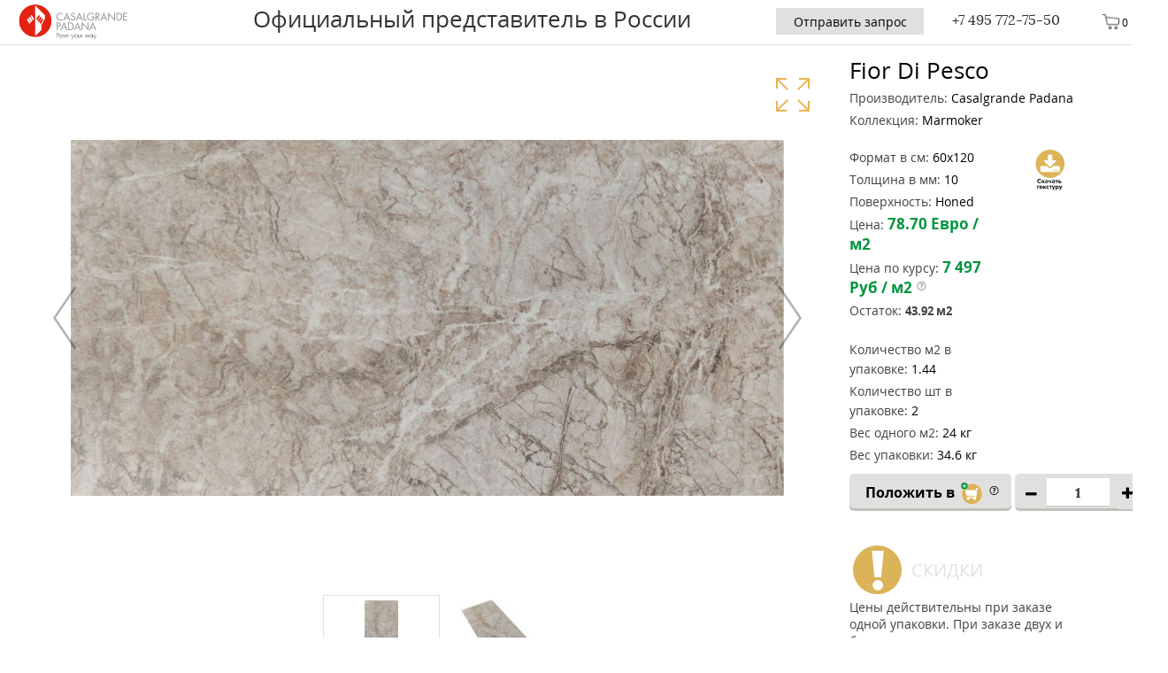

--- FILE ---
content_type: text/html; charset=UTF-8
request_url: https://casalgrande-padana.ru/marmoker/sklad-rasprodaza-casalgrande-padana-marmoker-fior-di-pesco-60x120-honed-10mm-11460191/
body_size: 10094
content:
<!doctype html>
<html>
  <head>
    <title>Керамогранит Marmoker FIOR DI PESCO от фабрики Casalgrande Padana - 60x120 Honed 10мм</title>

    <meta http-equiv="Content-Type" content="text/html; charset=utf-8"/>
    <meta name="format-detection" content="telephone=no">
    <meta name="SKYPE_TOOLBAR" content="SKYPE_TOOLBAR_PARSER_COMPATIBLE"/>
    <meta http-equiv="X-UA-Compatible" content="IE=edge">
    <meta name="viewport" content="width=device-width, initial-scale=1">
          <link rel="preload" href="/build/fonts/lora.woff2" as="font" type="font/woff" crossorigin="anonymous" media="all" />        
      <link rel="preload" href="/build/fonts/lorabold.woff2" as="font" type="font/woff" crossorigin="anonymous" media="all" />        
      <link rel="preload" href="/build/fonts/opensans.woff2" as="font" type="font/woff" crossorigin="anonymous" media="all" />        
      <link rel="preload" href="/build/fonts/opensansbold.woff2" as="font" type="font/woff" crossorigin="anonymous" media="all" />        
      <!--link rel="preload" href="/build/fonts/lorabolditalic.woff2" as="font" />        
      <link rel="preload" href="/build/fonts/loraitalic.woff2" as="font" />        
      <link rel="preload" href="/build/fonts/opensansbolditalic.woff2" as="font" />        
      <link rel="preload" href="/build/fonts/opensansitalic.woff2" as="font" /-->        
        <meta http-equiv="Content-Type" content="text/html; charset=UTF-8">
<meta name="description" content="Керамогранит FIOR DI PESCO 60x120 Honed 10мм серии Marmoker от бренда Casalgrande Padana со склада в Москве" />
<link rel="canonical" href="https://casalgrande-padana.ru/marmoker/sklad-rasprodaza-casalgrande-padana-marmoker-fior-di-pesco-60x120-honed-10mm-11460191/" />
<script data-skip-moving="true">(function(w, d, n) {var cl = "bx-core";var ht = d.documentElement;var htc = ht ? ht.className : undefined;if (htc === undefined || htc.indexOf(cl) !== -1){return;}var ua = n.userAgent;if (/(iPad;)|(iPhone;)/i.test(ua)){cl += " bx-ios";}else if (/Windows/i.test(ua)){cl += ' bx-win';}else if (/Macintosh/i.test(ua)){cl += " bx-mac";}else if (/Linux/i.test(ua) && !/Android/i.test(ua)){cl += " bx-linux";}else if (/Android/i.test(ua)){cl += " bx-android";}cl += (/(ipad|iphone|android|mobile|touch)/i.test(ua) ? " bx-touch" : " bx-no-touch");cl += w.devicePixelRatio && w.devicePixelRatio >= 2? " bx-retina": " bx-no-retina";if (/AppleWebKit/.test(ua)){cl += " bx-chrome";}else if (/Opera/.test(ua)){cl += " bx-opera";}else if (/Firefox/.test(ua)){cl += " bx-firefox";}ht.className = htc ? htc + " " + cl : cl;})(window, document, navigator);</script>


<link href="/bitrix/cache/css/s4/factory/template_ccc40fcab8af79254b49e2c878dad693/template_ccc40fcab8af79254b49e2c878dad693_v1.css?1765910914589104" type="text/css"  data-template-style="true" rel="stylesheet" />
                  
    <link rel="shortcut icon" href="/favicon.ico">
    <link rel="icon" sizes="16x16 32x32 64x64" href="/favicon.ico">
    <link rel="icon" type="image/png" sizes="196x196" href="/local/templates/factory/image/favicon-192.png">
    <link rel="icon" type="image/png" sizes="160x160" href="/local/templates/factory/image/favicon-160.png">
    <link rel="icon" type="image/png" sizes="96x96" href="/local/templates/factory/image/favicon-96.png">
    <link rel="icon" type="image/png" sizes="64x64" href="/local/templates/factory/image/favicon-64.png">
    <link rel="icon" type="image/png" sizes="32x32" href="/local/templates/factory/image/favicon-32.png">
    <link rel="icon" type="image/png" sizes="16x16" href="/local/templates/factory/image/favicon-16.png">
    <link rel="apple-touch-icon" href="/local/templates/factory/image/favicon-57.png">
    <link rel="apple-touch-icon" sizes="114x114" href="/local/templates/factory/image/favicon-114.png">
    <link rel="apple-touch-icon" sizes="72x72" href="/local/templates/factory/image/favicon-72.png">
    <link rel="apple-touch-icon" sizes="144x144" href="/local/templates/factory/image/favicon-144.png">
    <link rel="apple-touch-icon" sizes="60x60" href="/local/templates/factory/image/favicon-60.png">
    <link rel="apple-touch-icon" sizes="120x120" href="/local/templates/factory/image/favicon-120.png">
    <link rel="apple-touch-icon" sizes="76x76" href="/local/templates/factory/image/favicon-76.png">
    <link rel="apple-touch-icon" sizes="152x152" href="/local/templates/factory/image/favicon-152.png">
    <link rel="apple-touch-icon" sizes="180x180" href="/local/templates/factory/image/favicon-180.png">
    <meta name="msapplication-TileColor" content="#FFFFFF">
    <meta name="msapplication-TileImage" content="/local/templates/factory/image/favicon-144.png">
    <meta name="msapplication-config" content="/browserconfig.xml">


    <!--link rel="manifest" href="manifest.json"-->

                          

    
  </head>

  <body class="not_front ">
          <div class="preloader1" style="display: none;"><span></span></div>
        <!--div id="panel"></div-->
          <div class="c_wrapper">
        <noindex>
          <header class="glide">

            <section class="nav_top">
              <div class="w_wrapper">

                <div class="tbl">

                  <section class="menu_add">
  <!--a href="/" class="btn_img ico_menu" title="Главное меню">Главное меню</a-->
  <div class="menu_mobile">
    <div class="inner_cont">
      <a href="#" class="btn_close" title="Закрыть">Закрыть</a>
      <div class="scroll_cont">
        <div class="title">Меню</div>
        <nav class="menu_main">
          <div class="w_wrapper">
            <ul>
                          </ul>
          </div>
        </nav>
              </div>
    </div>
  </div>
</section>
                  <section class="menu_user">
                    <nav>
                                            <div class="" id="basket_small">
                        <li class="basket">
    <a href="/basket/" class="ico_basket" title="Корзина" rel="nofollow" >
        0    </a>
<!--	
<div class="hi-basket">
    <div class="drop-header"><span>Корзина</span><span>Выбрано товаров: <strong>2</strong></span></div>
        <div class="drop-position">
      <div>1</div>
      <div>
        <figure>
          <img src="/upload/cimg_cache/810/81049073e0601341af71ae19f3ba63a0_cf8df27782208fbb.jpg">
        </figure>
      </div>
      <div class="hib-about">Casalgrande Padana Marmoker<br>
        <strong>Arabesque</strong>
      </div>
      <div>
                <span>Цена: </span>
        <input type="text" size="16" value="9865" placeholder="По запросу" class="quantity long" disabled="">
        &nbsp;руб./м2      </div>
      <div><div class="header-icons">
          <a href="#" onclick="cartUtil.removeItem(35875); return false;"><img src="/local/templates/new2019/i/ico_btn/delete.svg" alt=""><p>удалить</p></a>
        </div></div>
    </div>
        <div class="drop-position">
      <div>2</div>
      <div>
        <figure>
          <img src="/upload/cimg_cache/aeb/aebc5b7b26a571719454a4ee5fb430e3_6ca7679bc3776ae6.jpg">
        </figure>
      </div>
      <div class="hib-about">Casalgrande Padana Marmoker<br>
        <strong>Arabesque</strong>
      </div>
      <div>
                <span>Цена: </span>
        <input type="text" size="16" value="8567" placeholder="По запросу" class="quantity long" disabled="">
        &nbsp;руб./м2      </div>
      <div><div class="header-icons">
          <a href="#" onclick="cartUtil.removeItem(35876); return false;"><img src="/local/templates/new2019/i/ico_btn/delete.svg" alt=""><p>удалить</p></a>
        </div></div>
    </div>
    <div class="drop-empty">
      <span>
        Не тратьте слишком много времени на детальное и очень точное составление запроса, сложите в Корзину все, что Вам понравилось, и отправьте нам! Наши профессиональные менеджеры помогут Вам во всем разобраться, правильно подсчитать количество и уберегут от всех возможных ошибок! Главное, мы уже будем понимать, что Вас заинтересовало из нашего огромного ассортимента и какие образцы готовить для нашей первой встречи. Ждём Ваш запрос!
      </span>
    </div>	
    <div class="drop-footer">
      <span>
        <a href="#" onclick="cartUtil.clearCart(); return false;">Очистить корзину</a>
      </span>
      <span>
        <a href="/basket/">Отправить запрос менеджеру</a>
      </span>
    </div>
  </div>
  -->
</li>                      </div>
                    </nav>
                  </section>
                </div>
              </div>

            </section>

            <section class="header mobile">
              <div class="w_wrapper">
                <div class="tbl">
                  <div class="td">
                    <div class="logo">
                      <a href="/" title="">
                        <img src="/local/templates/factory/image/logo_main.svg" alt="" />
                      </a>
                    </div>

                  </div>
                  <!--div class="td">
        <div class="header-slogan">
            <div class="slogan">
              Официальный представитель в России
            </div>
        </div>                    
                    
                  </div-->


                  
                </div>
                <div class="city_phone mobile">
                  <span id="region_phone_mobile" class="region-phone">
                    <a href="tel:+74957727550">+7 495 772-75-50</a>
                  </span>
                </div>                 
                              </div>
            </section>

            <nav class="menu_main" id="topMenu">
  <div class="w_wrapper" style="position: relative;">
        <div style="height: 100%; position: relative;">
        <div class="header-slogan">
            <div class="slogan">
              Официальный представитель в России
            </div>
                    </div>
        <div class="phone">
          <div class="city_phone">
            <div id="region_phone_desctop" class="region-phone">
              <a href="tel:+74957727550">+7 495 772-75-50</a>
            </div>
          </div>
        </div>
        <div class="glided-visible inline-request">
                      <a href="https://b24-vfpbso.bitrix24.site/" target=_blank" class="btn" title="">
              Отправить запрос
            </a>
                  </div>
                
    </div>
  </div>
</nav>
            
          </header>
        </noindex>
      </div>
      <main>
                
        
        
          <div class="nomobile">
            <div class="tag-social">
              <div class="fb-share-button" data-layout="button" data-size="large" data-mobile-iframe="true"></div>
            </div>
          </div>

          <div class="content ">

            
            
          
    <link rel="preload" as="image" href="/upload/cimg_cache/aca/acab90f0dcc43978468f32fd5737cb14_bd250fe37b767a62.jpg" />
  <link rel="preload" as="image" href="/upload/cimg_cache/2da/2dadaf1de8ebe9929d3252a31a73eb34_v4ncoq9jm2wlwc4v.jpg" />
<style>
  figure.zoom {
    background-position: 50% 50%;
    position: relative;
    overflow: hidden;
    /*cursor: zoom-in;*/
  }

  figure.zoom img {
    transition: opacity .2s;
    display: block!important;
    width: 100%!important;
    max-width: 100%!important;
    padding: 0px!important;
    margin: 0px!important;
  }
  figure.zoom img:hover {
    opacity: 0;    
  }
</style>


<section id="product" class="product brd_bottom">
  <div class="w_wrapper">
    <div class="clearfix bigpicture allcolors list_img type2" style="padding-top:0px;">
      <section class="image_block last_viewed">
        <div style="/*width: calc(100% - 120px);*/" class="bigpicture">

                      <ul class="flexboxes" id="images_list">
              <li id="first_slab">
                                                    <nav>
                    <a href="#" class="btn_back"></a>
                    <a href="#" class="btn_forward"></a>
                  </nav>

                                <a href="/ajax/color.php?color_id=3180994&serie_id=1142408&sku_id=3180994&notiles=Y&file_id=1068354&old_wares=Y&onephoto=Y" onclick="return false;" id="ico_zoom"
                   data-id="3180994" style="display: block;"
                   class="ico_zoom" title="Увеличить" data-toggle="modal" data-target="#photo-modal">
                  Увеличить</a>
                <div style="position:relative;" id="zoomHolder">
                  <figure id="zoomFigure"
                                                                    class="zoom" onmousemove="zoom(event)" style="background-image: url('/upload/cimg_cache/aca/acab90f0dcc43978468f32fd5737cb14_bd250fe37b767a62.jpg');"
                                                        >
                      <img src="/upload/cimg_cache/aca/acab90f0dcc43978468f32fd5737cb14_bd250fe37b767a62.jpg" alt="">
                                      </figure>
                </div>
              </li>
            </ul>
                          <div id="add_photo_thumbs">
                <ul class="clearfix add_photo">
                                      <li class="active" data-file_id="1068354">
                      <figure>
                        <img src="/upload/cimg_cache/31d/31d43869c737be54518a59ae7ba2f429_1dh18mor2oixvfoq.jpg">
                      </figure>
                    </li>
                                        <li class="" data-file_id="1068355">
                      <figure>
                        <img src="/upload/cimg_cache/889/88905e9e47db45fca8e6e07d13718fd8_v4ncoq9jm2wlwc4v.jpg">
                      </figure>
                    </li>
                                    </ul>
              </div>
                        

                                  
        </div>
                            

        

      </section>

      <section class="description last_viewed" id="right_info">
        <h1>Fior Di Pesco</h1>
        <p class="collection"><span>Производитель:</span> Casalgrande Padana</p>
        <p class="collection"><span>Коллекция:</span> Marmoker</p>
                          <div class="info-wrapper with-button ">
                          <div class="button texture_button">
                <a href="/ajax/get_picture.php?ID=1068354">
                  <div class="dbasket savetxt"></div>
                </a>
              </div>
                                                              <p class="collection top20"><span>Формат в см:</span> 
                60x120              </p>
              <p class="collection"><span>Толщина в мм:</span> 
                10              </p>
              <p class="collection"><span>Поверхность:</span> 
                Honed              </p>
                            
        <p class="collection"><span>Цена: </span><span class="green"  id="bprice">78.70</span><span class="green" id="bprice"> Евро / м2</span></p>
        <p class="collection"><span>Цена по курсу: </span><span class="green"  id="bprice">7 497</span><span class="green" id="bprice"> Руб / м2</span>&nbsp;<span class="hint--top-left hint--medium" aria-label="Продолжаем осуществлять поставки плитки из Италии и отгрузки из наличия со склада. Текущий внутренний курс ЦБ+5%."><img src="/local/templates/factory/i/ico_btn/ico_hint.svg" width="13" height="13"></span></p>              
                <p class="collection"><span>Остаток:</span>
                    <span id="dprice"><b>43.92</span><span id="dprice"> м2</b></span>
                </p>
                
                          <br/>
                              <p class="collection first"><span>Количество м2 в упаковке:</span> 
                  1.44                </p>
                                            <p class="collection"><span>Количество шт в упаковке:</span> 
                  2                                                <p class="collection"><span>Вес  одного м2:</span> 
                  24 кг
                                                <p class="collection"><span>Вес упаковки:</span> 
                  34.6 кг
                
                        </div>
        
                <nav class="docs">
                            </nav>
        <span class="info buttons card-basket-buttons"
              data-item_id="3180994"
              data-cart_url="/ajax/cart.php?action=2cart&product_id=3180994&slab_id=">
          <!--div class="button">
            <a id="cart_btn" href="#" onclick="tilesUtil.toCart($(this)); return false;" basket_id="">
              <div class="dbasket basket-pass old"></div>							
            </a>
          </div-->
          <div class="basket-button bb-gold" data-role="cart-btn" data-item_id="3180994"
               data-cart_url="/ajax/cart.php?action=2cart&product_id=3180994&slab_id=">
            <a class="cart-link" href="#" >
              <div class="spacer"></div>
              <span class="bb-title">Положить в </span>                
              <img class="cart-icon" width="30" height="30" src="/local/templates/factory/i/ico_btn/basket_pass_2.svg" />
              <span class="bb-title hint--top-left hint--medium" aria-label="Пожалуйста, вставьте желаемое количествово единиц измерения товара">
                <img class="hint-icon" src="/local/templates/factory/i/ico_btn/ico_hint_black.svg" height="13" width="13" />               
              </span> 
            </a>
          </div>		  
          <div class="basket-controls bb-gold">
            <button class="minus"><i class="fa fa-minus" aria-hidden="true"></i></button>
            <span class="input"><input type="text" size="6" align="right" value="1"></input></span>
            <button class="plus"><i class="fa fa-plus" aria-hidden="true"></i></button>
            <button class="ei">м2</button>
          </div>

                    <!--div class="button nodesctop">
            <a href="////#item-3180994">
              <img src="/local/templates/factory/i/ico_btn/ico_coll.svg" width="100" height="100" style="padding-top: 10px;">
            </a>
          </div-->			


        </span>			
                
        <section class="param" id="right_block">


          <div class="notice dark">
            <h3>Скидки</h3>
            Цены действительны при заказе одной упаковки. При заказе двух и более упаковок – звоните, договоримся! <b>Мы гибкая компания!</b>                            
          </div>

          <div class="notice dark">
            <h3>Совет</h3>
            Не тратьте слишком много времени на детальное и очень точное составление запроса, 
            сложите в Корзину все, что Вам понравилось, и отправьте нам! 
            Наши профессиональные менеджеры помогут Вам во всем разобраться, правильно подсчитать 
            количество и уберегут от всех возможных ошибок! Главное, мы уже будем понимать, 
            что Вас заинтересовало из нашего огромного ассортимента и какие образцы готовить 
            для нашей первой встречи. Ждём Ваш запрос!                            
            <!--Наши профессиональные менеджеры помогут Вам во всем разобраться, правильно подсчитать количество и уберегут от всех возможных ошибок! 
            Главное, мы уже будем понимать, что Вас заинтересовало из нашего огромного ассортимента и какие образцы готовить для нашей первой встречи.-->
          </div>
        </section>		
      </section>
    </div>			
  </div>
</section>















      </div>
    

  </main>
  <div class="screen_footer" >
    <footer class="after_1000">
      <div class="w_wrapper">					
              </div>
    </footer>
    <footer class="upto_1000">
      <div class="w_wrapper">					
        <div class="tbl">
        </div>
      </div>
    </footer>

      </div>
  
<a href="#" id="standard_my_ass" class=""><br /></a>


<div id="popup-in-cart" class="popup popup_ordinary" style="display: none;">
  <a href="" class="btn_close" title="Закрыть" data-dismiss="modal">Закрыть</a>
  <div class="inner_block ta-c">
    <h3>Артикул уже в Корзине. <br/>Перейти в нее и оформить заказ?</h3>
    <br/><br/>

    <div class="ta-c">
      <a class="btn" href="/basket/">Перейти в Корзину</a>
      &nbsp;
      <a class="btn" href="" data-dismiss="modal">Продолжить покупки</a>
    </div>
  </div>
</div>

<div id="popup-like" class="popup popup_ordinary" style="display: none;">
  <a href="" class="btn_close" title="Закрыть" data-dismiss="modal">Закрыть</a>
  <div class="inner_block ta-c">
    <h3>Спасибо за Ваш выбор! Интерьер добавлен в Избранные</h3>
    <br/><br/>

    <div>
      <a class="btn" href="/interiors/favourites/">Перейти в Избранные интерьеры</a>
      &nbsp;
      <a class="btn" href="" data-dismiss="modal">Продолжить просмотр интерьеров</a>
    </div>
  </div>
</div>

<div id="popup-like-mobile" class="popup popup_ordinary" style="display: none;">
  <a href="" class="btn_close" title="Закрыть" data-dismiss="modal">Закрыть</a>
  <div class="inner_block">
    <h3>Спасибо за Ваш выбор! Интерьер добавлен в Избранные</h3>
    <br/>

    <div>
      <a href="/interiors/favourites/">Перейти в Избранные интерьеры</a>
      &nbsp;
      <br/><br/>
      <a href="" data-dismiss="modal">Продолжить просмотр интерьеров</a>
    </div>
  </div>
</div>

<div id="popup-message" class="popup popup_ordinary" style="display: none; width: 50%; top: 10%;">
  <a href="" class="btn_close" title="Закрыть" data-dismiss="modal">Закрыть</a>
  <div class="inner_block">
    <div>

      Друзья! С 01 июня наш салон работает в штатном режиме. С 10 до 20 часов. 
      <br>
      Ждём вас! Мы соскучились!
      <br>
      <br>
      Напоминаем вам, что по распоряжению правительства Москвы, все Клиенты обязаны соблюдать масочный режим. Мы, со своей стороны, гарантируем соблюдение всех санитарно-гигиенических требований на территории нашего шоу-рума.        </div>
  </div>
</div>

<div id="popup-catalog-discount" class="popup popup_ordinary" style="display: none; width: 50%; top: 10%;">
  <a href="" class="btn_close" title="Закрыть" data-dismiss="modal">Закрыть</a>
  <div class="inner_block">
    Цены действительны при заказе одной упаковки. При заказе двух и более упаковок – звоните, договоримся! 
    <b>Мы гибкая компания!</b>                            
  </div>
</div>

<div id="popup-catalog-help" class="popup popup_ordinary" style="display: none; width: 50%; top: 10%;">
  <a href="" class="btn_close" title="Закрыть" data-dismiss="modal">Закрыть</a>
  <div class="inner_block">
    <div>
      Не тратьте слишком много времени на детальное и очень точное составление заказа, 
      сложите в Корзину все, что Вам понравилось, и отправьте нам! Наши профессиональные 
      менеджеры помогут Вам во всем разобраться, правильно подсчитать количество и уберегут 
      от всех возможных ошибок! Главное, мы уже будем понимать, что Вас заинтересовало из 
      нашего огромного ассортимента и какие образцы готовить для нашей первой встречи. 
    </div>
  </div>
</div>

<div id="popup-catalog-service" class="popup popup_ordinary" style="display: none; width: 50%; top: 10%;">
  <a href="" class="btn_close" title="Закрыть" data-dismiss="modal">Закрыть</a>
  <div class="inner_block">
    <div>
      Многие артикулы, воспроизводящие мрамор, имеют несколько типов рисунков (до 8 вариантов), и, 
      может возникнуть идея, расположить эти рисунки особым образом, например «бабочкой» или так, что бы «вены» перетекали 
      одна в другую. В этом случае потребуется подбор рисунков, но все фабрики поставляют плиты, упакованными в деревянные 
      ящики, в кол-ве от 12 до 20 штук, со случайным расположением рисунков. Таким образом, что бы найти нужные Вам рисунки 
      потребуется вручную «перебрать» весь ящик и, возможно, не один. Эта услуга стоит 5000 рублей, мы подбираем не более 
      5 плит с заданным рисунком, размер плит должен быть более 120х240 см (для меньшего размера подбор рисунка не имеет 
      смысла). В наличии на складе должно быть достаточное для подбора кол-во плит. Выбор рисунков очень удобно осуществлять 
      через «Корзину» сайта: Вы откладываете в «Корзину» нужные Вам рисунки и отправляете нам, мы проверяем достаточность 
      количества плит на складе и сообщаем Вам о возможности осуществления подбора. Если Вам не нужен определенный рисунок, 
      то отложите в «Корзину» Артикул с пометкой Микс, тогда Вам будут отгружены рисунки в случайном порядке.
    </div>
  </div>
</div>

<div id="popup-course" class="popup popup_ordinary" style="display: none; width: 420px; bottom: 1%; left: 1%">
  <a href="" class="btn_close" title="Закрыть" data-dismiss="modal" onclick="$.cookie('message_shown', 'set', {expires: 1 / 24, path: '/'});">Закрыть</a>
  <div class="inner_block" style="padding:10px 40px 10px 10px;">
    <div style="text-align: center;">
          </div>
  </div>
</div>

<div id="popup-notice" class="popup popup_ordinary" data-popup="#popup-notice" style="display: none; width: 50%; top: 10%;">
  <a href="" class="btn_close" title="Закрыть" data-dismiss="modal">Закрыть</a>
  <div class="inner_block" id="popup-notice-text">
  </div>
</div>

<div id="popup-mobile-basket-image" data-popup="#popup-mobile-basket-image" class="popup popup_ordinary" style="display: none; border:none;">
  <a href="" class="btn_close" title="Закрыть" data-dismiss="modal">Закрыть</a>
  <div id="popup-mobile-basket-image-wrap" style="margin: auto; padding: auto; width: 300px; height: 300px;">
    <img id="popup-mobile-basket-image-image" style="width: 300px; height: 300px;" src="" />
  </div>
</div>

<div id="popup-desktop-rezka-image" data-popup="#popup-desktop-rezka-image" class="popup popup_ordinary" style="display: none;">
  <a href="" class="btn_close" title="Закрыть" data-dismiss="modal">Закрыть</a>
  <div style="width:100%; height: 100%; position: relative;">
    <a class="btn-prev" onclick="salonPhotoUtil.showPrev(true); return false;">&nbsp;</a>
    <div id="popup-desktop-rezka-image-image" style="height: calc(100% - 50px); width: 100%;
         background-size: contain; background-repeat: no-repeat; background-position: center;">      
    </div>
    <div id="popup-desktop-rezka-image-descr" 
         style="font-family: 'Lora', 'Open Sans'; font-size: 20px; font-weight: 700; text-align: center; padding-top: 10px; height: min-content;">
    </div>
    <!--img id="popup-desktop-rezka-image-image" src="" style="width:100%;" /-->
    <a class="btn-next" onclick="salonPhotoUtil.showNext(true); return false;">&nbsp;</a>
  </div>
</div>
<div class="video-overlay">
  <div class="video-container">
    <a class="close">&times;</a>
    <div class="plyr__video-embed" id="player">
      <iframe id="youtube-iframe"
              src=""
              allowfullscreen
              allow="autoplay"
              ></iframe>
    </div>
  </div>
</div>   

<div style="position:absolute;left:-1000px;top:-1000px;">
<!-- Yandex.Metrika counter -->
<noscript><div><img src="https://mc.yandex.ru/watch/90733157" style="position:absolute; left:-9999px;" alt="" /></div></noscript>
<!-- /Yandex.Metrika counter -->

</div>  </div>
<!--script src="/local/templates/factory/js/scrollsnap-polyfill.bundled.js"></script-->
<!-- Bitrix24 -->
<!--  End Bitrix24 -->
<script  src="/bitrix/cache/js/s4/factory/template_5b4e8cd7dec618984bd01bec59270975/template_5b4e8cd7dec618984bd01bec59270975_v1.js?1765910914967177"></script>
<script  src="/bitrix/cache/js/s4/factory/page_0aa9c57ea081864b74ae8dd9e582dbb7/page_0aa9c57ea081864b74ae8dd9e582dbb7_v1.js?176591091415753"></script>

<script type="text/javascript">
      var HTTP_HOST = 'casalgrande-padana.ru:443';
      var CURDIR = '/marmoker/sklad-rasprodaza-casalgrande-padana-marmoker-fior-di-pesco-60x120-honed-10mm-11460191/';
    </script>

<script>
        PRELOADER_ENABLED = false;
      </script>
<script>
  function zoom(e) {
    var zoomer = e.currentTarget;
    e.offsetX ? offsetX = e.offsetX : offsetX = e.touches[0].pageX
    e.offsetY ? offsetY = e.offsetY : offsetX = e.touches[0].pageX
    x = offsetX / zoomer.offsetWidth * 100
    y = offsetY / zoomer.offsetHeight * 100
    zoomer.style.backgroundPosition = x + '% ' + y + '%';
  }
</script><script>
              galUtil.pics = [{"src":"\/upload\/cimg_cache\/aca\/acab90f0dcc43978468f32fd5737cb14_bd250fe37b767a62.jpg","zoom":"Y","file_id":"1068354","thumb":"\/upload\/cimg_cache\/31d\/31d43869c737be54518a59ae7ba2f429_1dh18mor2oixvfoq.jpg"},{"src":"\/upload\/cimg_cache\/2da\/2dadaf1de8ebe9929d3252a31a73eb34_v4ncoq9jm2wlwc4v.jpg","zoom":"Y","file_id":"1068355","thumb":"\/upload\/cimg_cache\/889\/88905e9e47db45fca8e6e07d13718fd8_v4ncoq9jm2wlwc4v.jpg"}];
              galUtil.init();
            </script><script>
//  cartUtil.product_page = true;
  $(window).resize(function () {
      tilesUtil.product_id = 3180994;
      tilesUtil.pics = [];
    tilesUtil.init();
  });
  $(document).ready(function () {
    $(window).trigger('resize');
  });
</script><script>
//  $.get('/ajax/ware_viewed.php?ware_id=' + 3180994);
</script><script>
//  cartUtil.fake();
//  searchUtil.fake();
</script>
<script type="text/javascript" >
   (function(m,e,t,r,i,k,a){m[i]=m[i]||function(){(m[i].a=m[i].a||[]).push(arguments)};
   m[i].l=1*new Date();
   for (var j = 0; j < document.scripts.length; j++) {if (document.scripts[j].src === r) { return; }}
   k=e.createElement(t),a=e.getElementsByTagName(t)[0],k.async=1,k.src=r,a.parentNode.insertBefore(k,a)})
   (window, document, "script", "https://mc.yandex.ru/metrika/tag.js", "ym");

   ym(90733157, "init", {
        clickmap:true,
        trackLinks:true,
        accurateTrackBounce:true,
        webvisor:true
   });
</script>
<script>
        (function(w,d,u){
                var s=d.createElement('script');s.async=true;s.src=u+'?'+(Date.now()/60000|0);
                var h=d.getElementsByTagName('script')[0];h.parentNode.insertBefore(s,h);
        })(window,document,'https://crm.lucido.eu/upload/crm/site_button/loader_1_tdynkv.js');
</script>
</body>
</html>


--- FILE ---
content_type: text/html; charset=UTF-8
request_url: https://casalgrande-padana.ru/basket/informer.php?curr_url=https://casalgrande-padana.ru/marmoker/sklad-rasprodaza-casalgrande-padana-marmoker-fior-di-pesco-60x120-honed-10mm-11460191/
body_size: 669
content:
<a href="/basket/"  title="Корзина" rel="nofollow" 
     onclick="return false;"
      >
  <img src="/local/templates/new2019/i/ico_btn/basket.svg" alt="">
  <p>товары&nbsp;
    <span class="basket_counter">
          </span>
  </p>
</a>
      <div class="hi-basket narrow">
      <div class="drop-empty">
        <span>
          Не тратьте слишком много времени на детальное и очень точное составление запроса, сложите в Корзину все, что Вам понравилось, и отправьте нам! Наши профессиональные менеджеры помогут Вам во всем разобраться, правильно подсчитать количество и уберегут от всех возможных ошибок! Главное, мы уже будем понимать, что Вас заинтересовало из нашего огромного ассортимента и какие образцы готовить для нашей первой встречи. Ждём Ваш запрос!
        </span>
      </div>		
      <div class="drop-footer">
        <span style="visibility: hidden;">
          <a href="#" onclick="cartUtil.clearCart(); return false;">Очистить корзину</a>
        </span>
        <span>
          <a href="/">Перейти в каталог товаров</a>
        </span>
      </div>
    </div>
  


--- FILE ---
content_type: text/css
request_url: https://casalgrande-padana.ru/bitrix/cache/css/s4/factory/template_ccc40fcab8af79254b49e2c878dad693/template_ccc40fcab8af79254b49e2c878dad693_v1.css?1765910914589104
body_size: 103569
content:


/* Start:/assets/vendor/fonts/font-awesome/css/font-awesome.min.css?161893569931020*/
/*!
 *  Font Awesome 4.7.0 by @davegandy - http://fontawesome.io - @fontawesome
 *  License - http://fontawesome.io/license (Font: SIL OFL 1.1, CSS: MIT License)
 */@font-face{font-family:'FontAwesome';src:url('/assets/vendor/fonts/font-awesome/css/../fonts/fontawesome-webfont.eot?v=4.7.0');src:url('/assets/vendor/fonts/font-awesome/css/../fonts/fontawesome-webfont.eot?#iefix&v=4.7.0') format('embedded-opentype'),url('/assets/vendor/fonts/font-awesome/css/../fonts/fontawesome-webfont.woff2?v=4.7.0') format('woff2'),url('/assets/vendor/fonts/font-awesome/css/../fonts/fontawesome-webfont.woff?v=4.7.0') format('woff'),url('/assets/vendor/fonts/font-awesome/css/../fonts/fontawesome-webfont.ttf?v=4.7.0') format('truetype'),url('/assets/vendor/fonts/font-awesome/css/../fonts/fontawesome-webfont.svg?v=4.7.0#fontawesomeregular') format('svg');font-weight:normal;font-style:normal;font-display: swap;}.fa{display:inline-block;font:normal normal normal 14px/1 FontAwesome;font-size:inherit;text-rendering:auto;-webkit-font-smoothing:antialiased;-moz-osx-font-smoothing:grayscale}.fa-lg{font-size:1.33333333em;line-height:.75em;vertical-align:-15%}.fa-2x{font-size:2em}.fa-3x{font-size:3em}.fa-4x{font-size:4em}.fa-5x{font-size:5em}.fa-fw{width:1.28571429em;text-align:center}.fa-ul{padding-left:0;margin-left:2.14285714em;list-style-type:none}.fa-ul>li{position:relative}.fa-li{position:absolute;left:-2.14285714em;width:2.14285714em;top:.14285714em;text-align:center}.fa-li.fa-lg{left:-1.85714286em}.fa-border{padding:.2em .25em .15em;border:solid .08em #eee;border-radius:.1em}.fa-pull-left{float:left}.fa-pull-right{float:right}.fa.fa-pull-left{margin-right:.3em}.fa.fa-pull-right{margin-left:.3em}.pull-right{float:right}.pull-left{float:left}.fa.pull-left{margin-right:.3em}.fa.pull-right{margin-left:.3em}.fa-spin{-webkit-animation:fa-spin 2s infinite linear;animation:fa-spin 2s infinite linear}.fa-pulse{-webkit-animation:fa-spin 1s infinite steps(8);animation:fa-spin 1s infinite steps(8)}@-webkit-keyframes fa-spin{0%{-webkit-transform:rotate(0deg);transform:rotate(0deg)}100%{-webkit-transform:rotate(359deg);transform:rotate(359deg)}}@keyframes fa-spin{0%{-webkit-transform:rotate(0deg);transform:rotate(0deg)}100%{-webkit-transform:rotate(359deg);transform:rotate(359deg)}}.fa-rotate-90{-ms-filter:"progid:DXImageTransform.Microsoft.BasicImage(rotation=1)";-webkit-transform:rotate(90deg);-ms-transform:rotate(90deg);transform:rotate(90deg)}.fa-rotate-180{-ms-filter:"progid:DXImageTransform.Microsoft.BasicImage(rotation=2)";-webkit-transform:rotate(180deg);-ms-transform:rotate(180deg);transform:rotate(180deg)}.fa-rotate-270{-ms-filter:"progid:DXImageTransform.Microsoft.BasicImage(rotation=3)";-webkit-transform:rotate(270deg);-ms-transform:rotate(270deg);transform:rotate(270deg)}.fa-flip-horizontal{-ms-filter:"progid:DXImageTransform.Microsoft.BasicImage(rotation=0, mirror=1)";-webkit-transform:scale(-1, 1);-ms-transform:scale(-1, 1);transform:scale(-1, 1)}.fa-flip-vertical{-ms-filter:"progid:DXImageTransform.Microsoft.BasicImage(rotation=2, mirror=1)";-webkit-transform:scale(1, -1);-ms-transform:scale(1, -1);transform:scale(1, -1)}:root .fa-rotate-90,:root .fa-rotate-180,:root .fa-rotate-270,:root .fa-flip-horizontal,:root .fa-flip-vertical{filter:none}.fa-stack{position:relative;display:inline-block;width:2em;height:2em;line-height:2em;vertical-align:middle}.fa-stack-1x,.fa-stack-2x{position:absolute;left:0;width:100%;text-align:center}.fa-stack-1x{line-height:inherit}.fa-stack-2x{font-size:2em}.fa-inverse{color:#fff}.fa-glass:before{content:"\f000"}.fa-music:before{content:"\f001"}.fa-search:before{content:"\f002"}.fa-envelope-o:before{content:"\f003"}.fa-heart:before{content:"\f004"}.fa-star:before{content:"\f005"}.fa-star-o:before{content:"\f006"}.fa-user:before{content:"\f007"}.fa-film:before{content:"\f008"}.fa-th-large:before{content:"\f009"}.fa-th:before{content:"\f00a"}.fa-th-list:before{content:"\f00b"}.fa-check:before{content:"\f00c"}.fa-remove:before,.fa-close:before,.fa-times:before{content:"\f00d"}.fa-search-plus:before{content:"\f00e"}.fa-search-minus:before{content:"\f010"}.fa-power-off:before{content:"\f011"}.fa-signal:before{content:"\f012"}.fa-gear:before,.fa-cog:before{content:"\f013"}.fa-trash-o:before{content:"\f014"}.fa-home:before{content:"\f015"}.fa-file-o:before{content:"\f016"}.fa-clock-o:before{content:"\f017"}.fa-road:before{content:"\f018"}.fa-download:before{content:"\f019"}.fa-arrow-circle-o-down:before{content:"\f01a"}.fa-arrow-circle-o-up:before{content:"\f01b"}.fa-inbox:before{content:"\f01c"}.fa-play-circle-o:before{content:"\f01d"}.fa-rotate-right:before,.fa-repeat:before{content:"\f01e"}.fa-refresh:before{content:"\f021"}.fa-list-alt:before{content:"\f022"}.fa-lock:before{content:"\f023"}.fa-flag:before{content:"\f024"}.fa-headphones:before{content:"\f025"}.fa-volume-off:before{content:"\f026"}.fa-volume-down:before{content:"\f027"}.fa-volume-up:before{content:"\f028"}.fa-qrcode:before{content:"\f029"}.fa-barcode:before{content:"\f02a"}.fa-tag:before{content:"\f02b"}.fa-tags:before{content:"\f02c"}.fa-book:before{content:"\f02d"}.fa-bookmark:before{content:"\f02e"}.fa-print:before{content:"\f02f"}.fa-camera:before{content:"\f030"}.fa-font:before{content:"\f031"}.fa-bold:before{content:"\f032"}.fa-italic:before{content:"\f033"}.fa-text-height:before{content:"\f034"}.fa-text-width:before{content:"\f035"}.fa-align-left:before{content:"\f036"}.fa-align-center:before{content:"\f037"}.fa-align-right:before{content:"\f038"}.fa-align-justify:before{content:"\f039"}.fa-list:before{content:"\f03a"}.fa-dedent:before,.fa-outdent:before{content:"\f03b"}.fa-indent:before{content:"\f03c"}.fa-video-camera:before{content:"\f03d"}.fa-photo:before,.fa-image:before,.fa-picture-o:before{content:"\f03e"}.fa-pencil:before{content:"\f040"}.fa-map-marker:before{content:"\f041"}.fa-adjust:before{content:"\f042"}.fa-tint:before{content:"\f043"}.fa-edit:before,.fa-pencil-square-o:before{content:"\f044"}.fa-share-square-o:before{content:"\f045"}.fa-check-square-o:before{content:"\f046"}.fa-arrows:before{content:"\f047"}.fa-step-backward:before{content:"\f048"}.fa-fast-backward:before{content:"\f049"}.fa-backward:before{content:"\f04a"}.fa-play:before{content:"\f04b"}.fa-pause:before{content:"\f04c"}.fa-stop:before{content:"\f04d"}.fa-forward:before{content:"\f04e"}.fa-fast-forward:before{content:"\f050"}.fa-step-forward:before{content:"\f051"}.fa-eject:before{content:"\f052"}.fa-chevron-left:before{content:"\f053"}.fa-chevron-right:before{content:"\f054"}.fa-plus-circle:before{content:"\f055"}.fa-minus-circle:before{content:"\f056"}.fa-times-circle:before{content:"\f057"}.fa-check-circle:before{content:"\f058"}.fa-question-circle:before{content:"\f059"}.fa-info-circle:before{content:"\f05a"}.fa-crosshairs:before{content:"\f05b"}.fa-times-circle-o:before{content:"\f05c"}.fa-check-circle-o:before{content:"\f05d"}.fa-ban:before{content:"\f05e"}.fa-arrow-left:before{content:"\f060"}.fa-arrow-right:before{content:"\f061"}.fa-arrow-up:before{content:"\f062"}.fa-arrow-down:before{content:"\f063"}.fa-mail-forward:before,.fa-share:before{content:"\f064"}.fa-expand:before{content:"\f065"}.fa-compress:before{content:"\f066"}.fa-plus:before{content:"\f067"}.fa-minus:before{content:"\f068"}.fa-asterisk:before{content:"\f069"}.fa-exclamation-circle:before{content:"\f06a"}.fa-gift:before{content:"\f06b"}.fa-leaf:before{content:"\f06c"}.fa-fire:before{content:"\f06d"}.fa-eye:before{content:"\f06e"}.fa-eye-slash:before{content:"\f070"}.fa-warning:before,.fa-exclamation-triangle:before{content:"\f071"}.fa-plane:before{content:"\f072"}.fa-calendar:before{content:"\f073"}.fa-random:before{content:"\f074"}.fa-comment:before{content:"\f075"}.fa-magnet:before{content:"\f076"}.fa-chevron-up:before{content:"\f077"}.fa-chevron-down:before{content:"\f078"}.fa-retweet:before{content:"\f079"}.fa-shopping-cart:before{content:"\f07a"}.fa-folder:before{content:"\f07b"}.fa-folder-open:before{content:"\f07c"}.fa-arrows-v:before{content:"\f07d"}.fa-arrows-h:before{content:"\f07e"}.fa-bar-chart-o:before,.fa-bar-chart:before{content:"\f080"}.fa-twitter-square:before{content:"\f081"}.fa-facebook-square:before{content:"\f082"}.fa-camera-retro:before{content:"\f083"}.fa-key:before{content:"\f084"}.fa-gears:before,.fa-cogs:before{content:"\f085"}.fa-comments:before{content:"\f086"}.fa-thumbs-o-up:before{content:"\f087"}.fa-thumbs-o-down:before{content:"\f088"}.fa-star-half:before{content:"\f089"}.fa-heart-o:before{content:"\f08a"}.fa-sign-out:before{content:"\f08b"}.fa-linkedin-square:before{content:"\f08c"}.fa-thumb-tack:before{content:"\f08d"}.fa-external-link:before{content:"\f08e"}.fa-sign-in:before{content:"\f090"}.fa-trophy:before{content:"\f091"}.fa-github-square:before{content:"\f092"}.fa-upload:before{content:"\f093"}.fa-lemon-o:before{content:"\f094"}.fa-phone:before{content:"\f095"}.fa-square-o:before{content:"\f096"}.fa-bookmark-o:before{content:"\f097"}.fa-phone-square:before{content:"\f098"}.fa-twitter:before{content:"\f099"}.fa-facebook-f:before,.fa-facebook:before{content:"\f09a"}.fa-github:before{content:"\f09b"}.fa-unlock:before{content:"\f09c"}.fa-credit-card:before{content:"\f09d"}.fa-feed:before,.fa-rss:before{content:"\f09e"}.fa-hdd-o:before{content:"\f0a0"}.fa-bullhorn:before{content:"\f0a1"}.fa-bell:before{content:"\f0f3"}.fa-certificate:before{content:"\f0a3"}.fa-hand-o-right:before{content:"\f0a4"}.fa-hand-o-left:before{content:"\f0a5"}.fa-hand-o-up:before{content:"\f0a6"}.fa-hand-o-down:before{content:"\f0a7"}.fa-arrow-circle-left:before{content:"\f0a8"}.fa-arrow-circle-right:before{content:"\f0a9"}.fa-arrow-circle-up:before{content:"\f0aa"}.fa-arrow-circle-down:before{content:"\f0ab"}.fa-globe:before{content:"\f0ac"}.fa-wrench:before{content:"\f0ad"}.fa-tasks:before{content:"\f0ae"}.fa-filter:before{content:"\f0b0"}.fa-briefcase:before{content:"\f0b1"}.fa-arrows-alt:before{content:"\f0b2"}.fa-group:before,.fa-users:before{content:"\f0c0"}.fa-chain:before,.fa-link:before{content:"\f0c1"}.fa-cloud:before{content:"\f0c2"}.fa-flask:before{content:"\f0c3"}.fa-cut:before,.fa-scissors:before{content:"\f0c4"}.fa-copy:before,.fa-files-o:before{content:"\f0c5"}.fa-paperclip:before{content:"\f0c6"}.fa-save:before,.fa-floppy-o:before{content:"\f0c7"}.fa-square:before{content:"\f0c8"}.fa-navicon:before,.fa-reorder:before,.fa-bars:before{content:"\f0c9"}.fa-list-ul:before{content:"\f0ca"}.fa-list-ol:before{content:"\f0cb"}.fa-strikethrough:before{content:"\f0cc"}.fa-underline:before{content:"\f0cd"}.fa-table:before{content:"\f0ce"}.fa-magic:before{content:"\f0d0"}.fa-truck:before{content:"\f0d1"}.fa-pinterest:before{content:"\f0d2"}.fa-pinterest-square:before{content:"\f0d3"}.fa-google-plus-square:before{content:"\f0d4"}.fa-google-plus:before{content:"\f0d5"}.fa-money:before{content:"\f0d6"}.fa-caret-down:before{content:"\f0d7"}.fa-caret-up:before{content:"\f0d8"}.fa-caret-left:before{content:"\f0d9"}.fa-caret-right:before{content:"\f0da"}.fa-columns:before{content:"\f0db"}.fa-unsorted:before,.fa-sort:before{content:"\f0dc"}.fa-sort-down:before,.fa-sort-desc:before{content:"\f0dd"}.fa-sort-up:before,.fa-sort-asc:before{content:"\f0de"}.fa-envelope:before{content:"\f0e0"}.fa-linkedin:before{content:"\f0e1"}.fa-rotate-left:before,.fa-undo:before{content:"\f0e2"}.fa-legal:before,.fa-gavel:before{content:"\f0e3"}.fa-dashboard:before,.fa-tachometer:before{content:"\f0e4"}.fa-comment-o:before{content:"\f0e5"}.fa-comments-o:before{content:"\f0e6"}.fa-flash:before,.fa-bolt:before{content:"\f0e7"}.fa-sitemap:before{content:"\f0e8"}.fa-umbrella:before{content:"\f0e9"}.fa-paste:before,.fa-clipboard:before{content:"\f0ea"}.fa-lightbulb-o:before{content:"\f0eb"}.fa-exchange:before{content:"\f0ec"}.fa-cloud-download:before{content:"\f0ed"}.fa-cloud-upload:before{content:"\f0ee"}.fa-user-md:before{content:"\f0f0"}.fa-stethoscope:before{content:"\f0f1"}.fa-suitcase:before{content:"\f0f2"}.fa-bell-o:before{content:"\f0a2"}.fa-coffee:before{content:"\f0f4"}.fa-cutlery:before{content:"\f0f5"}.fa-file-text-o:before{content:"\f0f6"}.fa-building-o:before{content:"\f0f7"}.fa-hospital-o:before{content:"\f0f8"}.fa-ambulance:before{content:"\f0f9"}.fa-medkit:before{content:"\f0fa"}.fa-fighter-jet:before{content:"\f0fb"}.fa-beer:before{content:"\f0fc"}.fa-h-square:before{content:"\f0fd"}.fa-plus-square:before{content:"\f0fe"}.fa-angle-double-left:before{content:"\f100"}.fa-angle-double-right:before{content:"\f101"}.fa-angle-double-up:before{content:"\f102"}.fa-angle-double-down:before{content:"\f103"}.fa-angle-left:before{content:"\f104"}.fa-angle-right:before{content:"\f105"}.fa-angle-up:before{content:"\f106"}.fa-angle-down:before{content:"\f107"}.fa-desktop:before{content:"\f108"}.fa-laptop:before{content:"\f109"}.fa-tablet:before{content:"\f10a"}.fa-mobile-phone:before,.fa-mobile:before{content:"\f10b"}.fa-circle-o:before{content:"\f10c"}.fa-quote-left:before{content:"\f10d"}.fa-quote-right:before{content:"\f10e"}.fa-spinner:before{content:"\f110"}.fa-circle:before{content:"\f111"}.fa-mail-reply:before,.fa-reply:before{content:"\f112"}.fa-github-alt:before{content:"\f113"}.fa-folder-o:before{content:"\f114"}.fa-folder-open-o:before{content:"\f115"}.fa-smile-o:before{content:"\f118"}.fa-frown-o:before{content:"\f119"}.fa-meh-o:before{content:"\f11a"}.fa-gamepad:before{content:"\f11b"}.fa-keyboard-o:before{content:"\f11c"}.fa-flag-o:before{content:"\f11d"}.fa-flag-checkered:before{content:"\f11e"}.fa-terminal:before{content:"\f120"}.fa-code:before{content:"\f121"}.fa-mail-reply-all:before,.fa-reply-all:before{content:"\f122"}.fa-star-half-empty:before,.fa-star-half-full:before,.fa-star-half-o:before{content:"\f123"}.fa-location-arrow:before{content:"\f124"}.fa-crop:before{content:"\f125"}.fa-code-fork:before{content:"\f126"}.fa-unlink:before,.fa-chain-broken:before{content:"\f127"}.fa-question:before{content:"\f128"}.fa-info:before{content:"\f129"}.fa-exclamation:before{content:"\f12a"}.fa-superscript:before{content:"\f12b"}.fa-subscript:before{content:"\f12c"}.fa-eraser:before{content:"\f12d"}.fa-puzzle-piece:before{content:"\f12e"}.fa-microphone:before{content:"\f130"}.fa-microphone-slash:before{content:"\f131"}.fa-shield:before{content:"\f132"}.fa-calendar-o:before{content:"\f133"}.fa-fire-extinguisher:before{content:"\f134"}.fa-rocket:before{content:"\f135"}.fa-maxcdn:before{content:"\f136"}.fa-chevron-circle-left:before{content:"\f137"}.fa-chevron-circle-right:before{content:"\f138"}.fa-chevron-circle-up:before{content:"\f139"}.fa-chevron-circle-down:before{content:"\f13a"}.fa-html5:before{content:"\f13b"}.fa-css3:before{content:"\f13c"}.fa-anchor:before{content:"\f13d"}.fa-unlock-alt:before{content:"\f13e"}.fa-bullseye:before{content:"\f140"}.fa-ellipsis-h:before{content:"\f141"}.fa-ellipsis-v:before{content:"\f142"}.fa-rss-square:before{content:"\f143"}.fa-play-circle:before{content:"\f144"}.fa-ticket:before{content:"\f145"}.fa-minus-square:before{content:"\f146"}.fa-minus-square-o:before{content:"\f147"}.fa-level-up:before{content:"\f148"}.fa-level-down:before{content:"\f149"}.fa-check-square:before{content:"\f14a"}.fa-pencil-square:before{content:"\f14b"}.fa-external-link-square:before{content:"\f14c"}.fa-share-square:before{content:"\f14d"}.fa-compass:before{content:"\f14e"}.fa-toggle-down:before,.fa-caret-square-o-down:before{content:"\f150"}.fa-toggle-up:before,.fa-caret-square-o-up:before{content:"\f151"}.fa-toggle-right:before,.fa-caret-square-o-right:before{content:"\f152"}.fa-euro:before,.fa-eur:before{content:"\f153"}.fa-gbp:before{content:"\f154"}.fa-dollar:before,.fa-usd:before{content:"\f155"}.fa-rupee:before,.fa-inr:before{content:"\f156"}.fa-cny:before,.fa-rmb:before,.fa-yen:before,.fa-jpy:before{content:"\f157"}.fa-ruble:before,.fa-rouble:before,.fa-rub:before{content:"\f158"}.fa-won:before,.fa-krw:before{content:"\f159"}.fa-bitcoin:before,.fa-btc:before{content:"\f15a"}.fa-file:before{content:"\f15b"}.fa-file-text:before{content:"\f15c"}.fa-sort-alpha-asc:before{content:"\f15d"}.fa-sort-alpha-desc:before{content:"\f15e"}.fa-sort-amount-asc:before{content:"\f160"}.fa-sort-amount-desc:before{content:"\f161"}.fa-sort-numeric-asc:before{content:"\f162"}.fa-sort-numeric-desc:before{content:"\f163"}.fa-thumbs-up:before{content:"\f164"}.fa-thumbs-down:before{content:"\f165"}.fa-youtube-square:before{content:"\f166"}.fa-youtube:before{content:"\f167"}.fa-xing:before{content:"\f168"}.fa-xing-square:before{content:"\f169"}.fa-youtube-play:before{content:"\f16a"}.fa-dropbox:before{content:"\f16b"}.fa-stack-overflow:before{content:"\f16c"}.fa-instagram:before{content:"\f16d"}.fa-flickr:before{content:"\f16e"}.fa-adn:before{content:"\f170"}.fa-bitbucket:before{content:"\f171"}.fa-bitbucket-square:before{content:"\f172"}.fa-tumblr:before{content:"\f173"}.fa-tumblr-square:before{content:"\f174"}.fa-long-arrow-down:before{content:"\f175"}.fa-long-arrow-up:before{content:"\f176"}.fa-long-arrow-left:before{content:"\f177"}.fa-long-arrow-right:before{content:"\f178"}.fa-apple:before{content:"\f179"}.fa-windows:before{content:"\f17a"}.fa-android:before{content:"\f17b"}.fa-linux:before{content:"\f17c"}.fa-dribbble:before{content:"\f17d"}.fa-skype:before{content:"\f17e"}.fa-foursquare:before{content:"\f180"}.fa-trello:before{content:"\f181"}.fa-female:before{content:"\f182"}.fa-male:before{content:"\f183"}.fa-gittip:before,.fa-gratipay:before{content:"\f184"}.fa-sun-o:before{content:"\f185"}.fa-moon-o:before{content:"\f186"}.fa-archive:before{content:"\f187"}.fa-bug:before{content:"\f188"}.fa-vk:before{content:"\f189"}.fa-weibo:before{content:"\f18a"}.fa-renren:before{content:"\f18b"}.fa-pagelines:before{content:"\f18c"}.fa-stack-exchange:before{content:"\f18d"}.fa-arrow-circle-o-right:before{content:"\f18e"}.fa-arrow-circle-o-left:before{content:"\f190"}.fa-toggle-left:before,.fa-caret-square-o-left:before{content:"\f191"}.fa-dot-circle-o:before{content:"\f192"}.fa-wheelchair:before{content:"\f193"}.fa-vimeo-square:before{content:"\f194"}.fa-turkish-lira:before,.fa-try:before{content:"\f195"}.fa-plus-square-o:before{content:"\f196"}.fa-space-shuttle:before{content:"\f197"}.fa-slack:before{content:"\f198"}.fa-envelope-square:before{content:"\f199"}.fa-wordpress:before{content:"\f19a"}.fa-openid:before{content:"\f19b"}.fa-institution:before,.fa-bank:before,.fa-university:before{content:"\f19c"}.fa-mortar-board:before,.fa-graduation-cap:before{content:"\f19d"}.fa-yahoo:before{content:"\f19e"}.fa-google:before{content:"\f1a0"}.fa-reddit:before{content:"\f1a1"}.fa-reddit-square:before{content:"\f1a2"}.fa-stumbleupon-circle:before{content:"\f1a3"}.fa-stumbleupon:before{content:"\f1a4"}.fa-delicious:before{content:"\f1a5"}.fa-digg:before{content:"\f1a6"}.fa-pied-piper-pp:before{content:"\f1a7"}.fa-pied-piper-alt:before{content:"\f1a8"}.fa-drupal:before{content:"\f1a9"}.fa-joomla:before{content:"\f1aa"}.fa-language:before{content:"\f1ab"}.fa-fax:before{content:"\f1ac"}.fa-building:before{content:"\f1ad"}.fa-child:before{content:"\f1ae"}.fa-paw:before{content:"\f1b0"}.fa-spoon:before{content:"\f1b1"}.fa-cube:before{content:"\f1b2"}.fa-cubes:before{content:"\f1b3"}.fa-behance:before{content:"\f1b4"}.fa-behance-square:before{content:"\f1b5"}.fa-steam:before{content:"\f1b6"}.fa-steam-square:before{content:"\f1b7"}.fa-recycle:before{content:"\f1b8"}.fa-automobile:before,.fa-car:before{content:"\f1b9"}.fa-cab:before,.fa-taxi:before{content:"\f1ba"}.fa-tree:before{content:"\f1bb"}.fa-spotify:before{content:"\f1bc"}.fa-deviantart:before{content:"\f1bd"}.fa-soundcloud:before{content:"\f1be"}.fa-database:before{content:"\f1c0"}.fa-file-pdf-o:before{content:"\f1c1"}.fa-file-word-o:before{content:"\f1c2"}.fa-file-excel-o:before{content:"\f1c3"}.fa-file-powerpoint-o:before{content:"\f1c4"}.fa-file-photo-o:before,.fa-file-picture-o:before,.fa-file-image-o:before{content:"\f1c5"}.fa-file-zip-o:before,.fa-file-archive-o:before{content:"\f1c6"}.fa-file-sound-o:before,.fa-file-audio-o:before{content:"\f1c7"}.fa-file-movie-o:before,.fa-file-video-o:before{content:"\f1c8"}.fa-file-code-o:before{content:"\f1c9"}.fa-vine:before{content:"\f1ca"}.fa-codepen:before{content:"\f1cb"}.fa-jsfiddle:before{content:"\f1cc"}.fa-life-bouy:before,.fa-life-buoy:before,.fa-life-saver:before,.fa-support:before,.fa-life-ring:before{content:"\f1cd"}.fa-circle-o-notch:before{content:"\f1ce"}.fa-ra:before,.fa-resistance:before,.fa-rebel:before{content:"\f1d0"}.fa-ge:before,.fa-empire:before{content:"\f1d1"}.fa-git-square:before{content:"\f1d2"}.fa-git:before{content:"\f1d3"}.fa-y-combinator-square:before,.fa-yc-square:before,.fa-hacker-news:before{content:"\f1d4"}.fa-tencent-weibo:before{content:"\f1d5"}.fa-qq:before{content:"\f1d6"}.fa-wechat:before,.fa-weixin:before{content:"\f1d7"}.fa-send:before,.fa-paper-plane:before{content:"\f1d8"}.fa-send-o:before,.fa-paper-plane-o:before{content:"\f1d9"}.fa-history:before{content:"\f1da"}.fa-circle-thin:before{content:"\f1db"}.fa-header:before{content:"\f1dc"}.fa-paragraph:before{content:"\f1dd"}.fa-sliders:before{content:"\f1de"}.fa-share-alt:before{content:"\f1e0"}.fa-share-alt-square:before{content:"\f1e1"}.fa-bomb:before{content:"\f1e2"}.fa-soccer-ball-o:before,.fa-futbol-o:before{content:"\f1e3"}.fa-tty:before{content:"\f1e4"}.fa-binoculars:before{content:"\f1e5"}.fa-plug:before{content:"\f1e6"}.fa-slideshare:before{content:"\f1e7"}.fa-twitch:before{content:"\f1e8"}.fa-yelp:before{content:"\f1e9"}.fa-newspaper-o:before{content:"\f1ea"}.fa-wifi:before{content:"\f1eb"}.fa-calculator:before{content:"\f1ec"}.fa-paypal:before{content:"\f1ed"}.fa-google-wallet:before{content:"\f1ee"}.fa-cc-visa:before{content:"\f1f0"}.fa-cc-mastercard:before{content:"\f1f1"}.fa-cc-discover:before{content:"\f1f2"}.fa-cc-amex:before{content:"\f1f3"}.fa-cc-paypal:before{content:"\f1f4"}.fa-cc-stripe:before{content:"\f1f5"}.fa-bell-slash:before{content:"\f1f6"}.fa-bell-slash-o:before{content:"\f1f7"}.fa-trash:before{content:"\f1f8"}.fa-copyright:before{content:"\f1f9"}.fa-at:before{content:"\f1fa"}.fa-eyedropper:before{content:"\f1fb"}.fa-paint-brush:before{content:"\f1fc"}.fa-birthday-cake:before{content:"\f1fd"}.fa-area-chart:before{content:"\f1fe"}.fa-pie-chart:before{content:"\f200"}.fa-line-chart:before{content:"\f201"}.fa-lastfm:before{content:"\f202"}.fa-lastfm-square:before{content:"\f203"}.fa-toggle-off:before{content:"\f204"}.fa-toggle-on:before{content:"\f205"}.fa-bicycle:before{content:"\f206"}.fa-bus:before{content:"\f207"}.fa-ioxhost:before{content:"\f208"}.fa-angellist:before{content:"\f209"}.fa-cc:before{content:"\f20a"}.fa-shekel:before,.fa-sheqel:before,.fa-ils:before{content:"\f20b"}.fa-meanpath:before{content:"\f20c"}.fa-buysellads:before{content:"\f20d"}.fa-connectdevelop:before{content:"\f20e"}.fa-dashcube:before{content:"\f210"}.fa-forumbee:before{content:"\f211"}.fa-leanpub:before{content:"\f212"}.fa-sellsy:before{content:"\f213"}.fa-shirtsinbulk:before{content:"\f214"}.fa-simplybuilt:before{content:"\f215"}.fa-skyatlas:before{content:"\f216"}.fa-cart-plus:before{content:"\f217"}.fa-cart-arrow-down:before{content:"\f218"}.fa-diamond:before{content:"\f219"}.fa-ship:before{content:"\f21a"}.fa-user-secret:before{content:"\f21b"}.fa-motorcycle:before{content:"\f21c"}.fa-street-view:before{content:"\f21d"}.fa-heartbeat:before{content:"\f21e"}.fa-venus:before{content:"\f221"}.fa-mars:before{content:"\f222"}.fa-mercury:before{content:"\f223"}.fa-intersex:before,.fa-transgender:before{content:"\f224"}.fa-transgender-alt:before{content:"\f225"}.fa-venus-double:before{content:"\f226"}.fa-mars-double:before{content:"\f227"}.fa-venus-mars:before{content:"\f228"}.fa-mars-stroke:before{content:"\f229"}.fa-mars-stroke-v:before{content:"\f22a"}.fa-mars-stroke-h:before{content:"\f22b"}.fa-neuter:before{content:"\f22c"}.fa-genderless:before{content:"\f22d"}.fa-facebook-official:before{content:"\f230"}.fa-pinterest-p:before{content:"\f231"}.fa-whatsapp:before{content:"\f232"}.fa-server:before{content:"\f233"}.fa-user-plus:before{content:"\f234"}.fa-user-times:before{content:"\f235"}.fa-hotel:before,.fa-bed:before{content:"\f236"}.fa-viacoin:before{content:"\f237"}.fa-train:before{content:"\f238"}.fa-subway:before{content:"\f239"}.fa-medium:before{content:"\f23a"}.fa-yc:before,.fa-y-combinator:before{content:"\f23b"}.fa-optin-monster:before{content:"\f23c"}.fa-opencart:before{content:"\f23d"}.fa-expeditedssl:before{content:"\f23e"}.fa-battery-4:before,.fa-battery:before,.fa-battery-full:before{content:"\f240"}.fa-battery-3:before,.fa-battery-three-quarters:before{content:"\f241"}.fa-battery-2:before,.fa-battery-half:before{content:"\f242"}.fa-battery-1:before,.fa-battery-quarter:before{content:"\f243"}.fa-battery-0:before,.fa-battery-empty:before{content:"\f244"}.fa-mouse-pointer:before{content:"\f245"}.fa-i-cursor:before{content:"\f246"}.fa-object-group:before{content:"\f247"}.fa-object-ungroup:before{content:"\f248"}.fa-sticky-note:before{content:"\f249"}.fa-sticky-note-o:before{content:"\f24a"}.fa-cc-jcb:before{content:"\f24b"}.fa-cc-diners-club:before{content:"\f24c"}.fa-clone:before{content:"\f24d"}.fa-balance-scale:before{content:"\f24e"}.fa-hourglass-o:before{content:"\f250"}.fa-hourglass-1:before,.fa-hourglass-start:before{content:"\f251"}.fa-hourglass-2:before,.fa-hourglass-half:before{content:"\f252"}.fa-hourglass-3:before,.fa-hourglass-end:before{content:"\f253"}.fa-hourglass:before{content:"\f254"}.fa-hand-grab-o:before,.fa-hand-rock-o:before{content:"\f255"}.fa-hand-stop-o:before,.fa-hand-paper-o:before{content:"\f256"}.fa-hand-scissors-o:before{content:"\f257"}.fa-hand-lizard-o:before{content:"\f258"}.fa-hand-spock-o:before{content:"\f259"}.fa-hand-pointer-o:before{content:"\f25a"}.fa-hand-peace-o:before{content:"\f25b"}.fa-trademark:before{content:"\f25c"}.fa-registered:before{content:"\f25d"}.fa-creative-commons:before{content:"\f25e"}.fa-gg:before{content:"\f260"}.fa-gg-circle:before{content:"\f261"}.fa-tripadvisor:before{content:"\f262"}.fa-odnoklassniki:before{content:"\f263"}.fa-odnoklassniki-square:before{content:"\f264"}.fa-get-pocket:before{content:"\f265"}.fa-wikipedia-w:before{content:"\f266"}.fa-safari:before{content:"\f267"}.fa-chrome:before{content:"\f268"}.fa-firefox:before{content:"\f269"}.fa-opera:before{content:"\f26a"}.fa-internet-explorer:before{content:"\f26b"}.fa-tv:before,.fa-television:before{content:"\f26c"}.fa-contao:before{content:"\f26d"}.fa-500px:before{content:"\f26e"}.fa-amazon:before{content:"\f270"}.fa-calendar-plus-o:before{content:"\f271"}.fa-calendar-minus-o:before{content:"\f272"}.fa-calendar-times-o:before{content:"\f273"}.fa-calendar-check-o:before{content:"\f274"}.fa-industry:before{content:"\f275"}.fa-map-pin:before{content:"\f276"}.fa-map-signs:before{content:"\f277"}.fa-map-o:before{content:"\f278"}.fa-map:before{content:"\f279"}.fa-commenting:before{content:"\f27a"}.fa-commenting-o:before{content:"\f27b"}.fa-houzz:before{content:"\f27c"}.fa-vimeo:before{content:"\f27d"}.fa-black-tie:before{content:"\f27e"}.fa-fonticons:before{content:"\f280"}.fa-reddit-alien:before{content:"\f281"}.fa-edge:before{content:"\f282"}.fa-credit-card-alt:before{content:"\f283"}.fa-codiepie:before{content:"\f284"}.fa-modx:before{content:"\f285"}.fa-fort-awesome:before{content:"\f286"}.fa-usb:before{content:"\f287"}.fa-product-hunt:before{content:"\f288"}.fa-mixcloud:before{content:"\f289"}.fa-scribd:before{content:"\f28a"}.fa-pause-circle:before{content:"\f28b"}.fa-pause-circle-o:before{content:"\f28c"}.fa-stop-circle:before{content:"\f28d"}.fa-stop-circle-o:before{content:"\f28e"}.fa-shopping-bag:before{content:"\f290"}.fa-shopping-basket:before{content:"\f291"}.fa-hashtag:before{content:"\f292"}.fa-bluetooth:before{content:"\f293"}.fa-bluetooth-b:before{content:"\f294"}.fa-percent:before{content:"\f295"}.fa-gitlab:before{content:"\f296"}.fa-wpbeginner:before{content:"\f297"}.fa-wpforms:before{content:"\f298"}.fa-envira:before{content:"\f299"}.fa-universal-access:before{content:"\f29a"}.fa-wheelchair-alt:before{content:"\f29b"}.fa-question-circle-o:before{content:"\f29c"}.fa-blind:before{content:"\f29d"}.fa-audio-description:before{content:"\f29e"}.fa-volume-control-phone:before{content:"\f2a0"}.fa-braille:before{content:"\f2a1"}.fa-assistive-listening-systems:before{content:"\f2a2"}.fa-asl-interpreting:before,.fa-american-sign-language-interpreting:before{content:"\f2a3"}.fa-deafness:before,.fa-hard-of-hearing:before,.fa-deaf:before{content:"\f2a4"}.fa-glide:before{content:"\f2a5"}.fa-glide-g:before{content:"\f2a6"}.fa-signing:before,.fa-sign-language:before{content:"\f2a7"}.fa-low-vision:before{content:"\f2a8"}.fa-viadeo:before{content:"\f2a9"}.fa-viadeo-square:before{content:"\f2aa"}.fa-snapchat:before{content:"\f2ab"}.fa-snapchat-ghost:before{content:"\f2ac"}.fa-snapchat-square:before{content:"\f2ad"}.fa-pied-piper:before{content:"\f2ae"}.fa-first-order:before{content:"\f2b0"}.fa-yoast:before{content:"\f2b1"}.fa-themeisle:before{content:"\f2b2"}.fa-google-plus-circle:before,.fa-google-plus-official:before{content:"\f2b3"}.fa-fa:before,.fa-font-awesome:before{content:"\f2b4"}.fa-handshake-o:before{content:"\f2b5"}.fa-envelope-open:before{content:"\f2b6"}.fa-envelope-open-o:before{content:"\f2b7"}.fa-linode:before{content:"\f2b8"}.fa-address-book:before{content:"\f2b9"}.fa-address-book-o:before{content:"\f2ba"}.fa-vcard:before,.fa-address-card:before{content:"\f2bb"}.fa-vcard-o:before,.fa-address-card-o:before{content:"\f2bc"}.fa-user-circle:before{content:"\f2bd"}.fa-user-circle-o:before{content:"\f2be"}.fa-user-o:before{content:"\f2c0"}.fa-id-badge:before{content:"\f2c1"}.fa-drivers-license:before,.fa-id-card:before{content:"\f2c2"}.fa-drivers-license-o:before,.fa-id-card-o:before{content:"\f2c3"}.fa-quora:before{content:"\f2c4"}.fa-free-code-camp:before{content:"\f2c5"}.fa-telegram:before{content:"\f2c6"}.fa-thermometer-4:before,.fa-thermometer:before,.fa-thermometer-full:before{content:"\f2c7"}.fa-thermometer-3:before,.fa-thermometer-three-quarters:before{content:"\f2c8"}.fa-thermometer-2:before,.fa-thermometer-half:before{content:"\f2c9"}.fa-thermometer-1:before,.fa-thermometer-quarter:before{content:"\f2ca"}.fa-thermometer-0:before,.fa-thermometer-empty:before{content:"\f2cb"}.fa-shower:before{content:"\f2cc"}.fa-bathtub:before,.fa-s15:before,.fa-bath:before{content:"\f2cd"}.fa-podcast:before{content:"\f2ce"}.fa-window-maximize:before{content:"\f2d0"}.fa-window-minimize:before{content:"\f2d1"}.fa-window-restore:before{content:"\f2d2"}.fa-times-rectangle:before,.fa-window-close:before{content:"\f2d3"}.fa-times-rectangle-o:before,.fa-window-close-o:before{content:"\f2d4"}.fa-bandcamp:before{content:"\f2d5"}.fa-grav:before{content:"\f2d6"}.fa-etsy:before{content:"\f2d7"}.fa-imdb:before{content:"\f2d8"}.fa-ravelry:before{content:"\f2d9"}.fa-eercast:before{content:"\f2da"}.fa-microchip:before{content:"\f2db"}.fa-snowflake-o:before{content:"\f2dc"}.fa-superpowers:before{content:"\f2dd"}.fa-wpexplorer:before{content:"\f2de"}.fa-meetup:before{content:"\f2e0"}.sr-only{position:absolute;width:1px;height:1px;padding:0;margin:-1px;overflow:hidden;clip:rect(0, 0, 0, 0);border:0}.sr-only-focusable:active,.sr-only-focusable:focus{position:static;width:auto;height:auto;margin:0;overflow:visible;clip:auto}

/* End */


/* Start:/local/templates/factory/css/common.css?167354554213184*/
/* Fonts */

@font-face {
  font-family: 'Open Sans';
  src: local('Open Sans Light'), local('OpenSans-Light'), url('/local/templates/factory/css/../fonts/opensanslight.woff2') format('woff2'), url('/local/templates/factory/css/../fonts/opensanslight.woff') format('woff'), url('/local/templates/factory/css/../fonts/opensanslight.ttf') format('truetype');
  font-weight: 300;
  font-style: normal;
  font-display: swap;
}
@font-face {
  font-family: 'Open Sans';
  src: local('Open Sans Light Italic'), local('OpenSansLight-Italic'), url('/local/templates/factory/css/../fonts/opensanslightitalic.woff2') format('woff2'), url('/local/templates/factory/css/../fonts/opensanslightitalic.woff') format('woff'), url('/local/templates/factory/css/../fonts/opensanslightitalic.ttf') format('truetype');
  font-weight: 300;
  font-style: italic;
  font-display: swap;
}
@font-face {
  font-family: 'Open Sans';
  src: local('Open Sans'), local('OpenSans'), url('/local/templates/factory/css/../fonts/opensans.woff2') format('woff2'), url('/local/templates/factory/css/../fonts/opensans.woff') format('woff'), url('/local/templates/factory/css/../fonts/opensans.ttf') format('truetype');
  font-weight: 400;
  font-style: normal;
  font-display: swap;
}
@font-face {
  font-family: 'Open Sans';
  src: local('Open Sans Italic'), local('OpenSans-Italic'), url('/local/templates/factory/css/../fonts/opensansitalic.woff2') format('woff2'), url('/local/templates/factory/css/../fonts/opensansitalic.woff') format('woff'), url('/local/templates/factory/css/../fonts/opensansitalic.ttf') format('truetype');
  font-weight: 400;
  font-style: italic;
  font-display: swap;
}
@font-face {
  font-family: 'Open Sans';
  src: local('Open Sans Semibold'), local('OpenSans-Semibold'), url('/local/templates/factory/css/../fonts/opensanssemibold.woff2') format('woff2'), url('/local/templates/factory/css/../fonts/opensanssemibold.woff') format('woff'), url('/local/templates/factory/css/../fonts/opensanssemibold.ttf') format('truetype');
  font-weight: 600;
  font-style: normal;
  font-display: swap;
}
@font-face {
  font-family: 'Open Sans';
  src: local('Open Sans Semibold Italic'), local('OpenSans-SemiboldItalic'), url('/local/templates/factory/css/../fonts/opensanssemibolditalic.woff2') format('woff2'), url('/local/templates/factory/css/../fonts/opensanssemibolditalic.woff') format('woff'), url('/local/templates/factory/css/../fonts/opensanssemibolditalic.ttf') format('truetype');
  font-weight: 600;
  font-style: italic;
  font-display: swap;
}
@font-face {
  font-family: 'Open Sans';
  src: local('Open Sans Bold'), local('OpenSans-Bold'), url('/local/templates/factory/css/../fonts/opensansbold.woff2') format('woff2'), url('/local/templates/factory/css/../fonts/opensansbold.woff') format('woff'), url('/local/templates/factory/css/../fonts/opensansbold.ttf') format('truetype');
  font-weight: 700;
  font-style: normal;
  font-display: swap;
}
@font-face {
  font-family: 'Open Sans';
  src: local('Open Sans Bold Italic'), local('OpenSans-BoldItalic'), url('/local/templates/factory/css/../fonts/opensansbolditalic.woff2') format('woff2'), url('/local/templates/factory/css/../fonts/opensansbolditalic.woff') format('woff'), url('/local/templates/factory/css/../fonts/opensansbolditalic.ttf') format('truetype');
  font-weight: 700;
  font-style: italic;
  font-display: swap;
}
@font-face {
  font-family: 'Open Sans';
  src: local('Open Sans Extrabold'), local('OpenSans-Extrabold'), url('/local/templates/factory/css/../fonts/opensansextrabold.woff2') format('woff2'), url('/local/templates/factory/css/../fonts/pensansextrabold.woff') format('woff'), url('/local/templates/factory/css/../fonts/opensansextrabold.ttf') format('truetype');
  font-weight: 800;
  font-style: normal;
  font-display: swap;
}
@font-face {
  font-family: 'Open Sans';
  src: local('Open Sans Extrabold Italic'), local('OpenSans-ExtraboldItalic'), url('/local/templates/factory/css/../fonts/opensansextrabolditalic.woff2') format('woff2'), url('/local/templates/factory/css/../fonts/opensansextrabolditalic.woff') format('woff'), url('/local/templates/factory/css/../fonts/opensansextrabolditalic.ttf') format('truetype');
  font-weight: 800;
  font-style: italic;
  font-display: swap;
}

@font-face {
  font-family: 'Lora';
  src: local('Lora'), local('Lora-Regular'), url('/local/templates/factory/css/../fonts/lora.woff2') format('woff2'), url('/local/templates/factory/css/../fonts/lora.woff') format('woff'), url('/local/templates/factory/css/../fonts/lora.ttf') format('truetype');
  font-weight: 400;
  font-style: normal;
  font-display: swap;
}
@font-face {
  font-family: 'Lora';
  src: local('Lora Italic'), local('Lora-Italic'), url('/local/templates/factory/css/../fonts/loraitalic.woff2') format('woff2'), url('/local/templates/factory/css/../fonts/loraitalic.woff') format('woff'), url('/local/templates/factory/css/../fonts/loraitalic.ttf') format('truetype');
  font-weight: 400;
  font-style: italic;
  font-display: swap;
}
@font-face {
  font-family: 'Lora';
  src: local('Lora Bold'), local('Lora-Bold'), url('/local/templates/factory/css/../fonts/lorabold.woff2') format('woff2'), url('/local/templates/factory/css/../fonts/lorabold.woff') format('woff'), url('/local/templates/factory/css/../fonts/lorabold.ttf') format('truetype');
  font-weight: 700;
  font-style: normal;
  font-display: swap;
}
@font-face {
  font-family: 'Lora';
  src: local('Lora Bold Italic'), local('Lora-BoldItalic'), url('/local/templates/factory/css/../fonts/lorabolditalic.woff2') format('woff2'), url('/local/templates/factory/css/../fonts/lorabolditalic.woff') format('woff'), url('/local/templates/factory/css/../fonts/lorabolditalic.ttf') format('truetype');
  font-weight: 700;
  font-style: italic;
  font-display: swap;
}

/* colors */
:root {
  --main-color: #E1E0DE;
  --shadow-color: 194, 192, 188;
  
}

/* Null */

table,
caption,
tbody,
tfoot,
thead,
tr,
th,
td {
  margin: 0;
  padding: 0;
  border: 0;
  outline: none;
  font-size: 100%;
  vertical-align: top;
  background: transparent;
  font-weight: 400;
}

ol,
ul {
  list-style-position: outside;
}

blockquote,
q {
  quotes: none;
}

blockquote:before,
blockquote:after,
q:before,
q:after {
  content: '';
  content: none;
}

:focus {
  outline: none;
}

ins {
  text-decoration: none;
}

del {
  text-decoration: line-through;
}

table,
.tbl {
  font-size: 100%;
  border-collapse: collapse;
  border-spacing: 0;
}

.tbl {
  display: table;
  width: 100%;
}

.tr {
  display: table-row;
}

.td {
  display: table-cell;
}

img {
  border: none;
}

p {
  margin: 1em 0 0;
  line-height: 1.6em;
}

p:first-child {
  margin: 0;
}


* {
  margin: 0;
  padding: 0;
  outline: none;
}


article,
aside,
details,
figcaption,
figure,
footer,
header,
hgroup,
main,
nav,
section,
summary {
  display: block;
}

audio,
canvas,
video {
  display: inline-block;
}

audio:not([controls]) {
  display: none;
  height: 0;
}

[hidden],
template {
  display: none;
}

html {
  font-family: 'Lora', 'sans-serif';
  -webkit-text-size-adjust: 100%;
  -ms-text-size-adjust: 100%;
}


a {
  background: transparent;
  outline:none !important;
}

a:focus {
  outline:none;
}

a:active,
a:hover {
  outline: none;
}

abbr[title] {
  border-bottom: 1px dotted;
}

b,
strong {
  font-weight: bold;
}

dfn {
  font-style: italic;
}

hr {
  height: 0;
  -moz-box-sizing: content-box;
  box-sizing: content-box;
}

mark {
  color: #000;
  background: #ff0;
}

code,
kbd,
pre,
samp {
  font-family: monospace, serif;
  font-size: 1em;
}

pre {
  white-space: pre-wrap;
}

s{
  text-decoration: none;
    position: relative;
}

s::before{
    content: '';
    width: 100%;
    position: absolute;
    right: 0;
    top: calc( 50% - 0.5px );
    border-bottom: 1px solid rgba(0,0,0,0.8);
}

q {
  quotes: "\201C" "\201D" "\2018" "\2019";
}

small {
  font-size: 80%;
}

sub,
sup {
  position: relative;
  font-size: 75%;
  line-height: 0;
  vertical-align: baseline;
}

/*sup {
    top: -0.5em;
}

sub {
    bottom: -0.25em;
}*/

svg:not(:root) {
  overflow: hidden;
}

figure {
  margin: 0;
  font-size: 0;
  line-height: 0;
}

fieldset {
  padding: 0.35em 0.625em 0.75em;
  margin: 0 2px;
  border: 1px solid #c0c0c0;
}

legend {
  padding: 0;
  border: 0;
}

button,
input,
select,
textarea {
  margin: 0;
  font-family: inherit;
  font-size: 100%;
}

button,
input {
  line-height: normal;
}

button,
select {
  text-transform: none;
}

button,
html input[type="button"],
input[type="reset"],
input[type="submit"],
select {
  cursor: pointer;
  -webkit-appearance: button;
}

button[disabled],
html input[disabled] {
  cursor: default;
}

input[type="checkbox"],
input[type="radio"] {
  padding: 0;
  box-sizing: border-box;
}

input[type="search"] {
  -webkit-box-sizing: content-box;
  -moz-box-sizing: content-box;
  box-sizing: content-box;
  -webkit-appearance: textfield;
}

input[type="search"]::-webkit-search-cancel-button,
input[type="search"]::-webkit-search-decoration {
  -webkit-appearance: none;
}

button::-moz-focus-inner,
input::-moz-focus-inner {
  padding: 0;
  border: 0;
}

textarea {
  overflow: auto;
  vertical-align: top;
}

/* Common */

html,
body {
  background: #fff;
}

body {
  color: #333;
  font-size: 1rem;
  line-height: 1.4em;
  font-family: 'Lora', 'Open Sans';
  font-weight: 400;
  overflow-y: auto;
  overflow-x: hidden;
}

/* Links */

a {
  position: relative;
  z-index: 50;
}

a:link,
a:visited {
  color: rgb(var(--shadow-color));
  text-decoration: underline;
}

a:active,
a:hover {
  color: rgb(var(--shadow-color));
  text-decoration: none;
}

h1,
h2,
h3,
h4,
div.h1,
div.h2,
div.h3,
div.h4
{
  line-height: normal;
  position: relative;
  font-family: 'Lora';
  font-weight: 400;
}

h1 {
}

h2 {
  font-size: 1.2em;
}

h3 {
  font-size: 1.2em;
}

h4,
.h4 {
  font-size: 1em;
}

h5 {
  font-size: .8em;
}

h6 {
  font-size: .8em;
}

select,
input,
textarea {
  position: relative;
  font-size: 1rem;
  line-height: 1.2em;
  box-sizing: border-box;
  vertical-align: middle;
  color: #333;
  padding: 1em;
  border: none;
  border-bottom: 1px solid #c9c9c9;
  background: #fff;
  font-family: 'Lora', 'Open Sans';
/*  text-transform: uppercase; */
  width: 100%;
}

select,
input[type="text"],
input[type="tel"],
input[type="email"],
input[type="date"] {

}

input[type="submit"] {
  width: auto;
}

select {
  display:-webkit-box;
  -webkit-appearance: default-button;
}

input:focus,
textarea:focus {
  border-bottom: 1px solid #e3d0a3;

}

input[type="radio"],
input[type="checkbox"] {
  background: #fff !important;
  padding: 0 !important;
  display: inline-block;
  vertical-align: middle;
  border: none !important;
  position: relative;
  height: 20px !important;
  width: 20px !important;
}

label {
  display: inline-block;
  position: relative;
}


input[type=checkbox] + label {
  cursor: pointer;
}

input[type=checkbox] {
  position: absolute;
  opacity: 0;
  left: 0;
  top: 0;
}

input[type=checkbox] + label {
  position: relative;
  padding: 0.2em 0 0 35px;
  min-height: 20px;
  text-align: left !important;
}

input[type=checkbox] + label.nocb:before {
  content: '';
  position: relative;
  /*display: block;*/
  top: 0px;
  left: 0;
  width: 0px;
  height: 0px;
  border: none;
}

input[type=checkbox] + label:before {
  content: '';
  position: absolute;
  /*display: block;*/
  top: 1px;
  left: 0;
  width: 20px;
  height: 20px;
  border: 1px solid #c9c9c9;
  box-sizing: border-box;
  background: #fff;
}

input[type=checkbox] + label:after {
  content:'';
  display: block;
  width: 13px;
  height: 10px;
  background: url("/local/templates/factory/css/../i/ico_btn/arr_check.png") no-repeat;
  background-size: 100%;
  position: absolute;
  top: 5px;
  left: 4px;
  opacity: 0;
  transition: all .2s;
}

input[type=checkbox]:checked + label:after {
  opacity: 1;
}

.clear {
  clear: both;
}

.nowrap {
  white-space: nowrap;
}

.ov_hid {
  overflow: hidden;
}


.fulltextnull,
.nav_top .menu_add ul,
.select_goods .buttons,
#form-filter .buttons,
.responces ul,
footer .salons ul,
.catalog_tales .list ul,
.brands .brands_block .list ol,
.list_img ul,
.allnews .list ul,
.page_news .photogallery,
.carousel_preview ul,
.brands .brands_block .brands_tales.list li,
.menu_main .menu_dropdown ul,
.brand_new .central_block .list ul,
.brands_new.brands .central_block .carousel,
.select_goods .inpt2,
#form-filter .parameters .inpt2,
.select_goods .row,
#form-filter .parameters .row,
.fullpage .reasons .list ul,
.fullpage .catalog_tales .list ul,
.fullpage .page_inspiration .carousel_img ul {
  font-size: 0;
  line-height: 0;
  letter-spacing: -1px;
  word-spacing: -1px;
}

.fulltextnormal,
.nav_top .menu_add ul li,
.nav_top .menu_add a.more,
.select_goods .buttons input,
#form-filter .buttons input,
.responces ul li,
footer .salons ul li,
.catalog_tales .list ul li,
.brands .brands_block .list li,
.list_img li,
.allnews .list ul > li,
.popup.popup_product .carousel_preview span,
.brands .brands_block .brands_tales.list li p,
.menu_main .menu_dropdown ul li,
.brand_new .central_block .list li,
.brands_new.brands .central_block .carousel li,
.popup_photogallery .image .carousel li .article,
.select_goods .inpt2 .clearfix,
#form-filter .parameters .inpt2 .clearfix,
.select_goods .inpt2 span,
.select_goods .row .col,
#form-filter .parameters .inpt2 span,
#form-filter .parameters .row .col,
.fullpage .reasons .list li,
.fullpage .catalog_tales .list li,
.fullpage .page_inspiration .carousel_img li {
  font-size: 1rem;
  line-height: 1.4em;
  letter-spacing: normal;
  word-spacing: normal;
}

.fl-l {
  float: left;
}

.fl-r {
  float: right;
}

.underline {
  text-decoration: underline !important;
}

.al-r {
  text-align: right!important;
}

.al-l {
  text-align: left!important;
}

.al-c {
  text-align: center!important;
}

.m-0 {
  margin: 0px!important;
}

.pbot-0 {
  padding-bottom: 0px!important;
}

.pbot-1 {
  padding-bottom: 1em!important;
}

.txt-black {
  color: black!important;
}

.mbot-0 {
  margin-bottom: 0px!important;
}

.text-transform-none {
  text-transform: none!important;
}

.pl-20 {
  padding-left: 20px!important;
}

textarea {
  white-space:pre-wrap;
}

.position-relative {
  position: relative!important;
}

.no-border {
  border: none!important;
}

a.nostyle {
  cursor: default!important;
  text-decoration: none!important;
}

a.nostyle:hover {
  color: inherit!important;
}
/* End */


/* Start:/assets/vendor/jquery-ui/themes/redmond/jquery-ui.min.css?156043114130121*/
/*! jQuery UI - v1.11.4 - 2015-03-11
* http://jqueryui.com
* Includes: core.css, accordion.css, autocomplete.css, button.css, datepicker.css, dialog.css, draggable.css, menu.css, progressbar.css, resizable.css, selectable.css, selectmenu.css, slider.css, sortable.css, spinner.css, tabs.css, tooltip.css, theme.css
* To view and modify this theme, visit http://jqueryui.com/themeroller/?ffDefault=Lucida%20Grande%2CLucida%20Sans%2CArial%2Csans-serif&fwDefault=bold&fsDefault=1.1em&cornerRadius=5px&bgColorHeader=5c9ccc&bgTextureHeader=gloss_wave&bgImgOpacityHeader=55&borderColorHeader=4297d7&fcHeader=ffffff&iconColorHeader=d8e7f3&bgColorContent=fcfdfd&bgTextureContent=inset_hard&bgImgOpacityContent=100&borderColorContent=a6c9e2&fcContent=222222&iconColorContent=469bdd&bgColorDefault=dfeffc&bgTextureDefault=glass&bgImgOpacityDefault=85&borderColorDefault=c5dbec&fcDefault=2e6e9e&iconColorDefault=6da8d5&bgColorHover=d0e5f5&bgTextureHover=glass&bgImgOpacityHover=75&borderColorHover=79b7e7&fcHover=1d5987&iconColorHover=217bc0&bgColorActive=f5f8f9&bgTextureActive=inset_hard&bgImgOpacityActive=100&borderColorActive=79b7e7&fcActive=e17009&iconColorActive=f9bd01&bgColorHighlight=fbec88&bgTextureHighlight=flat&bgImgOpacityHighlight=55&borderColorHighlight=fad42e&fcHighlight=363636&iconColorHighlight=2e83ff&bgColorError=fef1ec&bgTextureError=glass&bgImgOpacityError=95&borderColorError=cd0a0a&fcError=cd0a0a&iconColorError=cd0a0a&bgColorOverlay=aaaaaa&bgTextureOverlay=flat&bgImgOpacityOverlay=0&opacityOverlay=30&bgColorShadow=aaaaaa&bgTextureShadow=flat&bgImgOpacityShadow=0&opacityShadow=30&thicknessShadow=8px&offsetTopShadow=-8px&offsetLeftShadow=-8px&cornerRadiusShadow=8px
* Copyright 2015 jQuery Foundation and other contributors; Licensed MIT */

.ui-helper-hidden{display:none}.ui-helper-hidden-accessible{border:0;clip:rect(0 0 0 0);height:1px;margin:-1px;overflow:hidden;padding:0;position:absolute;width:1px}.ui-helper-reset{margin:0;padding:0;border:0;outline:0;line-height:1.3;text-decoration:none;font-size:100%;list-style:none}.ui-helper-clearfix:before,.ui-helper-clearfix:after{content:"";display:table;border-collapse:collapse}.ui-helper-clearfix:after{clear:both}.ui-helper-clearfix{min-height:0}.ui-helper-zfix{width:100%;height:100%;top:0;left:0;position:absolute;opacity:0;filter:Alpha(Opacity=0)}.ui-front{z-index:100}.ui-state-disabled{cursor:default!important}.ui-icon{display:block;text-indent:-99999px;overflow:hidden;background-repeat:no-repeat}.ui-widget-overlay{position:fixed;top:0;left:0;width:100%;height:100%}.ui-accordion .ui-accordion-header{display:block;cursor:pointer;position:relative;margin:2px 0 0 0;padding:.5em .5em .5em .7em;min-height:0;font-size:100%}.ui-accordion .ui-accordion-icons{padding-left:2.2em}.ui-accordion .ui-accordion-icons .ui-accordion-icons{padding-left:2.2em}.ui-accordion .ui-accordion-header .ui-accordion-header-icon{position:absolute;left:.5em;top:50%;margin-top:-8px}.ui-accordion .ui-accordion-content{padding:1em 2.2em;border-top:0;overflow:auto}.ui-autocomplete{position:absolute;top:0;left:0;cursor:default}.ui-button{display:inline-block;position:relative;padding:0;line-height:normal;margin-right:.1em;cursor:pointer;vertical-align:middle;text-align:center;overflow:visible}.ui-button,.ui-button:link,.ui-button:visited,.ui-button:hover,.ui-button:active{text-decoration:none}.ui-button-icon-only{width:2.2em}button.ui-button-icon-only{width:2.4em}.ui-button-icons-only{width:3.4em}button.ui-button-icons-only{width:3.7em}.ui-button .ui-button-text{display:block;line-height:normal}.ui-button-text-only .ui-button-text{padding:.4em 1em}.ui-button-icon-only .ui-button-text,.ui-button-icons-only .ui-button-text{padding:.4em;text-indent:-9999999px}.ui-button-text-icon-primary .ui-button-text,.ui-button-text-icons .ui-button-text{padding:.4em 1em .4em 2.1em}.ui-button-text-icon-secondary .ui-button-text,.ui-button-text-icons .ui-button-text{padding:.4em 2.1em .4em 1em}.ui-button-text-icons .ui-button-text{padding-left:2.1em;padding-right:2.1em}input.ui-button{padding:.4em 1em}.ui-button-icon-only .ui-icon,.ui-button-text-icon-primary .ui-icon,.ui-button-text-icon-secondary .ui-icon,.ui-button-text-icons .ui-icon,.ui-button-icons-only .ui-icon{position:absolute;top:50%;margin-top:-8px}.ui-button-icon-only .ui-icon{left:50%;margin-left:-8px}.ui-button-text-icon-primary .ui-button-icon-primary,.ui-button-text-icons .ui-button-icon-primary,.ui-button-icons-only .ui-button-icon-primary{left:.5em}.ui-button-text-icon-secondary .ui-button-icon-secondary,.ui-button-text-icons .ui-button-icon-secondary,.ui-button-icons-only .ui-button-icon-secondary{right:.5em}.ui-buttonset{margin-right:7px}.ui-buttonset .ui-button{margin-left:0;margin-right:-.3em}input.ui-button::-moz-focus-inner,button.ui-button::-moz-focus-inner{border:0;padding:0}.ui-datepicker{width:17em;padding:.2em .2em 0;display:none}.ui-datepicker .ui-datepicker-header{position:relative;padding:.2em 0}.ui-datepicker .ui-datepicker-prev,.ui-datepicker .ui-datepicker-next{position:absolute;top:2px;width:1.8em;height:1.8em}.ui-datepicker .ui-datepicker-prev-hover,.ui-datepicker .ui-datepicker-next-hover{top:1px}.ui-datepicker .ui-datepicker-prev{left:2px}.ui-datepicker .ui-datepicker-next{right:2px}.ui-datepicker .ui-datepicker-prev-hover{left:1px}.ui-datepicker .ui-datepicker-next-hover{right:1px}.ui-datepicker .ui-datepicker-prev span,.ui-datepicker .ui-datepicker-next span{display:block;position:absolute;left:50%;margin-left:-8px;top:50%;margin-top:-8px}.ui-datepicker .ui-datepicker-title{margin:0 2.3em;line-height:1.8em;text-align:center}.ui-datepicker .ui-datepicker-title select{font-size:1em;margin:1px 0}.ui-datepicker select.ui-datepicker-month,.ui-datepicker select.ui-datepicker-year{width:45%}.ui-datepicker table{width:100%;font-size:.9em;border-collapse:collapse;margin:0 0 .4em}.ui-datepicker th{padding:.7em .3em;text-align:center;font-weight:bold;border:0}.ui-datepicker td{border:0;padding:1px}.ui-datepicker td span,.ui-datepicker td a{display:block;padding:.2em;text-align:right;text-decoration:none}.ui-datepicker .ui-datepicker-buttonpane{background-image:none;margin:.7em 0 0 0;padding:0 .2em;border-left:0;border-right:0;border-bottom:0}.ui-datepicker .ui-datepicker-buttonpane button{float:right;margin:.5em .2em .4em;cursor:pointer;padding:.2em .6em .3em .6em;width:auto;overflow:visible}.ui-datepicker .ui-datepicker-buttonpane button.ui-datepicker-current{float:left}.ui-datepicker.ui-datepicker-multi{width:auto}.ui-datepicker-multi .ui-datepicker-group{float:left}.ui-datepicker-multi .ui-datepicker-group table{width:95%;margin:0 auto .4em}.ui-datepicker-multi-2 .ui-datepicker-group{width:50%}.ui-datepicker-multi-3 .ui-datepicker-group{width:33.3%}.ui-datepicker-multi-4 .ui-datepicker-group{width:25%}.ui-datepicker-multi .ui-datepicker-group-last .ui-datepicker-header,.ui-datepicker-multi .ui-datepicker-group-middle .ui-datepicker-header{border-left-width:0}.ui-datepicker-multi .ui-datepicker-buttonpane{clear:left}.ui-datepicker-row-break{clear:both;width:100%;font-size:0}.ui-datepicker-rtl{direction:rtl}.ui-datepicker-rtl .ui-datepicker-prev{right:2px;left:auto}.ui-datepicker-rtl .ui-datepicker-next{left:2px;right:auto}.ui-datepicker-rtl .ui-datepicker-prev:hover{right:1px;left:auto}.ui-datepicker-rtl .ui-datepicker-next:hover{left:1px;right:auto}.ui-datepicker-rtl .ui-datepicker-buttonpane{clear:right}.ui-datepicker-rtl .ui-datepicker-buttonpane button{float:left}.ui-datepicker-rtl .ui-datepicker-buttonpane button.ui-datepicker-current,.ui-datepicker-rtl .ui-datepicker-group{float:right}.ui-datepicker-rtl .ui-datepicker-group-last .ui-datepicker-header,.ui-datepicker-rtl .ui-datepicker-group-middle .ui-datepicker-header{border-right-width:0;border-left-width:1px}.ui-dialog{overflow:hidden;position:absolute;top:0;left:0;padding:.2em;outline:0}.ui-dialog .ui-dialog-titlebar{padding:.4em 1em;position:relative}.ui-dialog .ui-dialog-title{float:left;margin:.1em 0;white-space:nowrap;width:90%;overflow:hidden;text-overflow:ellipsis}.ui-dialog .ui-dialog-titlebar-close{position:absolute;right:.3em;top:50%;width:20px;margin:-10px 0 0 0;padding:1px;height:20px}.ui-dialog .ui-dialog-content{position:relative;border:0;padding:.5em 1em;background:none;overflow:auto}.ui-dialog .ui-dialog-buttonpane{text-align:left;border-width:1px 0 0 0;background-image:none;margin-top:.5em;padding:.3em 1em .5em .4em}.ui-dialog .ui-dialog-buttonpane .ui-dialog-buttonset{float:right}.ui-dialog .ui-dialog-buttonpane button{margin:.5em .4em .5em 0;cursor:pointer}.ui-dialog .ui-resizable-se{width:12px;height:12px;right:-5px;bottom:-5px;background-position:16px 16px}.ui-draggable .ui-dialog-titlebar{cursor:move}.ui-draggable-handle{-ms-touch-action:none;touch-action:none}.ui-menu{list-style:none;padding:0;margin:0;display:block;outline:none}.ui-menu .ui-menu{position:absolute}.ui-menu .ui-menu-item{position:relative;margin:0;padding:3px 1em 3px .4em;cursor:pointer;min-height:0;list-style-image:url("[data-uri]")}.ui-menu .ui-menu-divider{margin:5px 0;height:0;font-size:0;line-height:0;border-width:1px 0 0 0}.ui-menu .ui-state-focus,.ui-menu .ui-state-active{margin:-1px}.ui-menu-icons{position:relative}.ui-menu-icons .ui-menu-item{padding-left:2em}.ui-menu .ui-icon{position:absolute;top:0;bottom:0;left:.2em;margin:auto 0}.ui-menu .ui-menu-icon{left:auto;right:0}.ui-progressbar{height:2em;text-align:left;overflow:hidden}.ui-progressbar .ui-progressbar-value{margin:-1px;height:100%}.ui-progressbar .ui-progressbar-overlay{background:url("[data-uri]");height:100%;filter:alpha(opacity=25);opacity:0.25}.ui-progressbar-indeterminate .ui-progressbar-value{background-image:none}.ui-resizable{position:relative}.ui-resizable-handle{position:absolute;font-size:0.1px;display:block;-ms-touch-action:none;touch-action:none}.ui-resizable-disabled .ui-resizable-handle,.ui-resizable-autohide .ui-resizable-handle{display:none}.ui-resizable-n{cursor:n-resize;height:7px;width:100%;top:-5px;left:0}.ui-resizable-s{cursor:s-resize;height:7px;width:100%;bottom:-5px;left:0}.ui-resizable-e{cursor:e-resize;width:7px;right:-5px;top:0;height:100%}.ui-resizable-w{cursor:w-resize;width:7px;left:-5px;top:0;height:100%}.ui-resizable-se{cursor:se-resize;width:12px;height:12px;right:1px;bottom:1px}.ui-resizable-sw{cursor:sw-resize;width:9px;height:9px;left:-5px;bottom:-5px}.ui-resizable-nw{cursor:nw-resize;width:9px;height:9px;left:-5px;top:-5px}.ui-resizable-ne{cursor:ne-resize;width:9px;height:9px;right:-5px;top:-5px}.ui-selectable{-ms-touch-action:none;touch-action:none}.ui-selectable-helper{position:absolute;z-index:100;border:1px dotted black}.ui-selectmenu-menu{padding:0;margin:0;position:absolute;top:0;left:0;display:none}.ui-selectmenu-menu .ui-menu{overflow:auto;overflow-x:hidden;padding-bottom:1px}.ui-selectmenu-menu .ui-menu .ui-selectmenu-optgroup{font-size:1em;font-weight:bold;line-height:1.5;padding:2px 0.4em;margin:0.5em 0 0 0;height:auto;border:0}.ui-selectmenu-open{display:block}.ui-selectmenu-button{display:inline-block;overflow:hidden;position:relative;text-decoration:none;cursor:pointer}.ui-selectmenu-button span.ui-icon{right:0.5em;left:auto;margin-top:-8px;position:absolute;top:50%}.ui-selectmenu-button span.ui-selectmenu-text{text-align:left;padding:0.4em 2.1em 0.4em 1em;display:block;line-height:1.4;overflow:hidden;text-overflow:ellipsis;white-space:nowrap}.ui-slider{position:relative;text-align:left}.ui-slider .ui-slider-handle{position:absolute;z-index:2;width:1.2em;height:1.2em;cursor:default;-ms-touch-action:none;touch-action:none}.ui-slider .ui-slider-range{position:absolute;z-index:1;font-size:.7em;display:block;border:0;background-position:0 0}.ui-slider.ui-state-disabled .ui-slider-handle,.ui-slider.ui-state-disabled .ui-slider-range{filter:inherit}.ui-slider-horizontal{height:.8em}.ui-slider-horizontal .ui-slider-handle{top:-.3em;margin-left:-.6em}.ui-slider-horizontal .ui-slider-range{top:0;height:100%}.ui-slider-horizontal .ui-slider-range-min{left:0}.ui-slider-horizontal .ui-slider-range-max{right:0}.ui-slider-vertical{width:.8em;height:100px}.ui-slider-vertical .ui-slider-handle{left:-.3em;margin-left:0;margin-bottom:-.6em}.ui-slider-vertical .ui-slider-range{left:0;width:100%}.ui-slider-vertical .ui-slider-range-min{bottom:0}.ui-slider-vertical .ui-slider-range-max{top:0}.ui-sortable-handle{-ms-touch-action:none;touch-action:none}.ui-spinner{position:relative;display:inline-block;overflow:hidden;padding:0;vertical-align:middle}.ui-spinner-input{border:none;background:none;color:inherit;padding:0;margin:.2em 0;vertical-align:middle;margin-left:.4em;margin-right:22px}.ui-spinner-button{width:16px;height:50%;font-size:.5em;padding:0;margin:0;text-align:center;position:absolute;cursor:default;display:block;overflow:hidden;right:0}.ui-spinner a.ui-spinner-button{border-top:none;border-bottom:none;border-right:none}.ui-spinner .ui-icon{position:absolute;margin-top:-8px;top:50%;left:0}.ui-spinner-up{top:0}.ui-spinner-down{bottom:0}.ui-spinner .ui-icon-triangle-1-s{background-position:-65px -16px}.ui-tabs{position:relative;padding:.2em}.ui-tabs .ui-tabs-nav{margin:0;padding:.2em .2em 0}.ui-tabs .ui-tabs-nav li{list-style:none;float:left;position:relative;top:0;margin:1px .2em 0 0;border-bottom-width:0;padding:0;white-space:nowrap}.ui-tabs .ui-tabs-nav .ui-tabs-anchor{float:left;padding:.5em 1em;text-decoration:none}.ui-tabs .ui-tabs-nav li.ui-tabs-active{margin-bottom:-1px;padding-bottom:1px}.ui-tabs .ui-tabs-nav li.ui-tabs-active .ui-tabs-anchor,.ui-tabs .ui-tabs-nav li.ui-state-disabled .ui-tabs-anchor,.ui-tabs .ui-tabs-nav li.ui-tabs-loading .ui-tabs-anchor{cursor:text}.ui-tabs-collapsible .ui-tabs-nav li.ui-tabs-active .ui-tabs-anchor{cursor:pointer}.ui-tabs .ui-tabs-panel{display:block;border-width:0;padding:1em 1.4em;background:none}.ui-tooltip{padding:8px;position:absolute;z-index:9999;max-width:300px;-webkit-box-shadow:0 0 5px #aaa;box-shadow:0 0 5px #aaa}body .ui-tooltip{border-width:2px}.ui-widget{font-family:Lucida Grande,Lucida Sans,Arial,sans-serif;font-size:1.1em}.ui-widget .ui-widget{font-size:1em}.ui-widget input,.ui-widget select,.ui-widget textarea,.ui-widget button{font-family:Lucida Grande,Lucida Sans,Arial,sans-serif;font-size:1em}.ui-widget-content{border:1px solid #a6c9e2;background:#fcfdfd url("/assets/vendor/jquery-ui/themes/redmond/images/ui-bg_inset-hard_100_fcfdfd_1x100.png") 50% bottom repeat-x;color:#222}.ui-widget-content a{color:#222}.ui-widget-header{border:1px solid #4297d7;background:#5c9ccc url("/assets/vendor/jquery-ui/themes/redmond/images/ui-bg_gloss-wave_55_5c9ccc_500x100.png") 50% 50% repeat-x;color:#fff;font-weight:bold}.ui-widget-header a{color:#fff}.ui-state-default,.ui-widget-content .ui-state-default,.ui-widget-header .ui-state-default{border:1px solid #c5dbec;background:#dfeffc url("/assets/vendor/jquery-ui/themes/redmond/images/ui-bg_glass_85_dfeffc_1x400.png") 50% 50% repeat-x;font-weight:bold;color:#2e6e9e}.ui-state-default a,.ui-state-default a:link,.ui-state-default a:visited{color:#2e6e9e;text-decoration:none}.ui-state-hover,.ui-widget-content .ui-state-hover,.ui-widget-header .ui-state-hover,.ui-state-focus,.ui-widget-content .ui-state-focus,.ui-widget-header .ui-state-focus{border:1px solid #79b7e7;background:#d0e5f5 url("/assets/vendor/jquery-ui/themes/redmond/images/ui-bg_glass_75_d0e5f5_1x400.png") 50% 50% repeat-x;font-weight:bold;color:#1d5987}.ui-state-hover a,.ui-state-hover a:hover,.ui-state-hover a:link,.ui-state-hover a:visited,.ui-state-focus a,.ui-state-focus a:hover,.ui-state-focus a:link,.ui-state-focus a:visited{color:#1d5987;text-decoration:none}.ui-state-active,.ui-widget-content .ui-state-active,.ui-widget-header .ui-state-active{border:1px solid #79b7e7;background:#f5f8f9 url("/assets/vendor/jquery-ui/themes/redmond/images/ui-bg_inset-hard_100_f5f8f9_1x100.png") 50% 50% repeat-x;font-weight:bold;color:#e17009}.ui-state-active a,.ui-state-active a:link,.ui-state-active a:visited{color:#e17009;text-decoration:none}.ui-state-highlight,.ui-widget-content .ui-state-highlight,.ui-widget-header .ui-state-highlight{border:1px solid #fad42e;background:#fbec88 url("/assets/vendor/jquery-ui/themes/redmond/images/ui-bg_flat_55_fbec88_40x100.png") 50% 50% repeat-x;color:#363636}.ui-state-highlight a,.ui-widget-content .ui-state-highlight a,.ui-widget-header .ui-state-highlight a{color:#363636}.ui-state-error,.ui-widget-content .ui-state-error,.ui-widget-header .ui-state-error{border:1px solid #cd0a0a;background:#fef1ec url("/assets/vendor/jquery-ui/themes/redmond/images/ui-bg_glass_95_fef1ec_1x400.png") 50% 50% repeat-x;color:#cd0a0a}.ui-state-error a,.ui-widget-content .ui-state-error a,.ui-widget-header .ui-state-error a{color:#cd0a0a}.ui-state-error-text,.ui-widget-content .ui-state-error-text,.ui-widget-header .ui-state-error-text{color:#cd0a0a}.ui-priority-primary,.ui-widget-content .ui-priority-primary,.ui-widget-header .ui-priority-primary{font-weight:bold}.ui-priority-secondary,.ui-widget-content .ui-priority-secondary,.ui-widget-header .ui-priority-secondary{opacity:.7;filter:Alpha(Opacity=70);font-weight:normal}.ui-state-disabled,.ui-widget-content .ui-state-disabled,.ui-widget-header .ui-state-disabled{opacity:.35;filter:Alpha(Opacity=35);background-image:none}.ui-state-disabled .ui-icon{filter:Alpha(Opacity=35)}.ui-icon{width:16px;height:16px}.ui-icon,.ui-widget-content .ui-icon{background-image:url("/assets/vendor/jquery-ui/themes/redmond/images/ui-icons_469bdd_256x240.png")}.ui-widget-header .ui-icon{background-image:url("/assets/vendor/jquery-ui/themes/redmond/images/ui-icons_d8e7f3_256x240.png")}.ui-state-default .ui-icon{background-image:url("/assets/vendor/jquery-ui/themes/redmond/images/ui-icons_6da8d5_256x240.png")}.ui-state-hover .ui-icon,.ui-state-focus .ui-icon{background-image:url("/assets/vendor/jquery-ui/themes/redmond/images/ui-icons_217bc0_256x240.png")}.ui-state-active .ui-icon{background-image:url("/assets/vendor/jquery-ui/themes/redmond/images/ui-icons_f9bd01_256x240.png")}.ui-state-highlight .ui-icon{background-image:url("/assets/vendor/jquery-ui/themes/redmond/images/ui-icons_2e83ff_256x240.png")}.ui-state-error .ui-icon,.ui-state-error-text .ui-icon{background-image:url("/assets/vendor/jquery-ui/themes/redmond/images/ui-icons_cd0a0a_256x240.png")}.ui-icon-blank{background-position:16px 16px}.ui-icon-carat-1-n{background-position:0 0}.ui-icon-carat-1-ne{background-position:-16px 0}.ui-icon-carat-1-e{background-position:-32px 0}.ui-icon-carat-1-se{background-position:-48px 0}.ui-icon-carat-1-s{background-position:-64px 0}.ui-icon-carat-1-sw{background-position:-80px 0}.ui-icon-carat-1-w{background-position:-96px 0}.ui-icon-carat-1-nw{background-position:-112px 0}.ui-icon-carat-2-n-s{background-position:-128px 0}.ui-icon-carat-2-e-w{background-position:-144px 0}.ui-icon-triangle-1-n{background-position:0 -16px}.ui-icon-triangle-1-ne{background-position:-16px -16px}.ui-icon-triangle-1-e{background-position:-32px -16px}.ui-icon-triangle-1-se{background-position:-48px -16px}.ui-icon-triangle-1-s{background-position:-64px -16px}.ui-icon-triangle-1-sw{background-position:-80px -16px}.ui-icon-triangle-1-w{background-position:-96px -16px}.ui-icon-triangle-1-nw{background-position:-112px -16px}.ui-icon-triangle-2-n-s{background-position:-128px -16px}.ui-icon-triangle-2-e-w{background-position:-144px -16px}.ui-icon-arrow-1-n{background-position:0 -32px}.ui-icon-arrow-1-ne{background-position:-16px -32px}.ui-icon-arrow-1-e{background-position:-32px -32px}.ui-icon-arrow-1-se{background-position:-48px -32px}.ui-icon-arrow-1-s{background-position:-64px -32px}.ui-icon-arrow-1-sw{background-position:-80px -32px}.ui-icon-arrow-1-w{background-position:-96px -32px}.ui-icon-arrow-1-nw{background-position:-112px -32px}.ui-icon-arrow-2-n-s{background-position:-128px -32px}.ui-icon-arrow-2-ne-sw{background-position:-144px -32px}.ui-icon-arrow-2-e-w{background-position:-160px -32px}.ui-icon-arrow-2-se-nw{background-position:-176px -32px}.ui-icon-arrowstop-1-n{background-position:-192px -32px}.ui-icon-arrowstop-1-e{background-position:-208px -32px}.ui-icon-arrowstop-1-s{background-position:-224px -32px}.ui-icon-arrowstop-1-w{background-position:-240px -32px}.ui-icon-arrowthick-1-n{background-position:0 -48px}.ui-icon-arrowthick-1-ne{background-position:-16px -48px}.ui-icon-arrowthick-1-e{background-position:-32px -48px}.ui-icon-arrowthick-1-se{background-position:-48px -48px}.ui-icon-arrowthick-1-s{background-position:-64px -48px}.ui-icon-arrowthick-1-sw{background-position:-80px -48px}.ui-icon-arrowthick-1-w{background-position:-96px -48px}.ui-icon-arrowthick-1-nw{background-position:-112px -48px}.ui-icon-arrowthick-2-n-s{background-position:-128px -48px}.ui-icon-arrowthick-2-ne-sw{background-position:-144px -48px}.ui-icon-arrowthick-2-e-w{background-position:-160px -48px}.ui-icon-arrowthick-2-se-nw{background-position:-176px -48px}.ui-icon-arrowthickstop-1-n{background-position:-192px -48px}.ui-icon-arrowthickstop-1-e{background-position:-208px -48px}.ui-icon-arrowthickstop-1-s{background-position:-224px -48px}.ui-icon-arrowthickstop-1-w{background-position:-240px -48px}.ui-icon-arrowreturnthick-1-w{background-position:0 -64px}.ui-icon-arrowreturnthick-1-n{background-position:-16px -64px}.ui-icon-arrowreturnthick-1-e{background-position:-32px -64px}.ui-icon-arrowreturnthick-1-s{background-position:-48px -64px}.ui-icon-arrowreturn-1-w{background-position:-64px -64px}.ui-icon-arrowreturn-1-n{background-position:-80px -64px}.ui-icon-arrowreturn-1-e{background-position:-96px -64px}.ui-icon-arrowreturn-1-s{background-position:-112px -64px}.ui-icon-arrowrefresh-1-w{background-position:-128px -64px}.ui-icon-arrowrefresh-1-n{background-position:-144px -64px}.ui-icon-arrowrefresh-1-e{background-position:-160px -64px}.ui-icon-arrowrefresh-1-s{background-position:-176px -64px}.ui-icon-arrow-4{background-position:0 -80px}.ui-icon-arrow-4-diag{background-position:-16px -80px}.ui-icon-extlink{background-position:-32px -80px}.ui-icon-newwin{background-position:-48px -80px}.ui-icon-refresh{background-position:-64px -80px}.ui-icon-shuffle{background-position:-80px -80px}.ui-icon-transfer-e-w{background-position:-96px -80px}.ui-icon-transferthick-e-w{background-position:-112px -80px}.ui-icon-folder-collapsed{background-position:0 -96px}.ui-icon-folder-open{background-position:-16px -96px}.ui-icon-document{background-position:-32px -96px}.ui-icon-document-b{background-position:-48px -96px}.ui-icon-note{background-position:-64px -96px}.ui-icon-mail-closed{background-position:-80px -96px}.ui-icon-mail-open{background-position:-96px -96px}.ui-icon-suitcase{background-position:-112px -96px}.ui-icon-comment{background-position:-128px -96px}.ui-icon-person{background-position:-144px -96px}.ui-icon-print{background-position:-160px -96px}.ui-icon-trash{background-position:-176px -96px}.ui-icon-locked{background-position:-192px -96px}.ui-icon-unlocked{background-position:-208px -96px}.ui-icon-bookmark{background-position:-224px -96px}.ui-icon-tag{background-position:-240px -96px}.ui-icon-home{background-position:0 -112px}.ui-icon-flag{background-position:-16px -112px}.ui-icon-calendar{background-position:-32px -112px}.ui-icon-cart{background-position:-48px -112px}.ui-icon-pencil{background-position:-64px -112px}.ui-icon-clock{background-position:-80px -112px}.ui-icon-disk{background-position:-96px -112px}.ui-icon-calculator{background-position:-112px -112px}.ui-icon-zoomin{background-position:-128px -112px}.ui-icon-zoomout{background-position:-144px -112px}.ui-icon-search{background-position:-160px -112px}.ui-icon-wrench{background-position:-176px -112px}.ui-icon-gear{background-position:-192px -112px}.ui-icon-heart{background-position:-208px -112px}.ui-icon-star{background-position:-224px -112px}.ui-icon-link{background-position:-240px -112px}.ui-icon-cancel{background-position:0 -128px}.ui-icon-plus{background-position:-16px -128px}.ui-icon-plusthick{background-position:-32px -128px}.ui-icon-minus{background-position:-48px -128px}.ui-icon-minusthick{background-position:-64px -128px}.ui-icon-close{background-position:-80px -128px}.ui-icon-closethick{background-position:-96px -128px}.ui-icon-key{background-position:-112px -128px}.ui-icon-lightbulb{background-position:-128px -128px}.ui-icon-scissors{background-position:-144px -128px}.ui-icon-clipboard{background-position:-160px -128px}.ui-icon-copy{background-position:-176px -128px}.ui-icon-contact{background-position:-192px -128px}.ui-icon-image{background-position:-208px -128px}.ui-icon-video{background-position:-224px -128px}.ui-icon-script{background-position:-240px -128px}.ui-icon-alert{background-position:0 -144px}.ui-icon-info{background-position:-16px -144px}.ui-icon-notice{background-position:-32px -144px}.ui-icon-help{background-position:-48px -144px}.ui-icon-check{background-position:-64px -144px}.ui-icon-bullet{background-position:-80px -144px}.ui-icon-radio-on{background-position:-96px -144px}.ui-icon-radio-off{background-position:-112px -144px}.ui-icon-pin-w{background-position:-128px -144px}.ui-icon-pin-s{background-position:-144px -144px}.ui-icon-play{background-position:0 -160px}.ui-icon-pause{background-position:-16px -160px}.ui-icon-seek-next{background-position:-32px -160px}.ui-icon-seek-prev{background-position:-48px -160px}.ui-icon-seek-end{background-position:-64px -160px}.ui-icon-seek-start{background-position:-80px -160px}.ui-icon-seek-first{background-position:-80px -160px}.ui-icon-stop{background-position:-96px -160px}.ui-icon-eject{background-position:-112px -160px}.ui-icon-volume-off{background-position:-128px -160px}.ui-icon-volume-on{background-position:-144px -160px}.ui-icon-power{background-position:0 -176px}.ui-icon-signal-diag{background-position:-16px -176px}.ui-icon-signal{background-position:-32px -176px}.ui-icon-battery-0{background-position:-48px -176px}.ui-icon-battery-1{background-position:-64px -176px}.ui-icon-battery-2{background-position:-80px -176px}.ui-icon-battery-3{background-position:-96px -176px}.ui-icon-circle-plus{background-position:0 -192px}.ui-icon-circle-minus{background-position:-16px -192px}.ui-icon-circle-close{background-position:-32px -192px}.ui-icon-circle-triangle-e{background-position:-48px -192px}.ui-icon-circle-triangle-s{background-position:-64px -192px}.ui-icon-circle-triangle-w{background-position:-80px -192px}.ui-icon-circle-triangle-n{background-position:-96px -192px}.ui-icon-circle-arrow-e{background-position:-112px -192px}.ui-icon-circle-arrow-s{background-position:-128px -192px}.ui-icon-circle-arrow-w{background-position:-144px -192px}.ui-icon-circle-arrow-n{background-position:-160px -192px}.ui-icon-circle-zoomin{background-position:-176px -192px}.ui-icon-circle-zoomout{background-position:-192px -192px}.ui-icon-circle-check{background-position:-208px -192px}.ui-icon-circlesmall-plus{background-position:0 -208px}.ui-icon-circlesmall-minus{background-position:-16px -208px}.ui-icon-circlesmall-close{background-position:-32px -208px}.ui-icon-squaresmall-plus{background-position:-48px -208px}.ui-icon-squaresmall-minus{background-position:-64px -208px}.ui-icon-squaresmall-close{background-position:-80px -208px}.ui-icon-grip-dotted-vertical{background-position:0 -224px}.ui-icon-grip-dotted-horizontal{background-position:-16px -224px}.ui-icon-grip-solid-vertical{background-position:-32px -224px}.ui-icon-grip-solid-horizontal{background-position:-48px -224px}.ui-icon-gripsmall-diagonal-se{background-position:-64px -224px}.ui-icon-grip-diagonal-se{background-position:-80px -224px}.ui-corner-all,.ui-corner-top,.ui-corner-left,.ui-corner-tl{border-top-left-radius:5px}.ui-corner-all,.ui-corner-top,.ui-corner-right,.ui-corner-tr{border-top-right-radius:5px}.ui-corner-all,.ui-corner-bottom,.ui-corner-left,.ui-corner-bl{border-bottom-left-radius:5px}.ui-corner-all,.ui-corner-bottom,.ui-corner-right,.ui-corner-br{border-bottom-right-radius:5px}.ui-widget-overlay{background:#aaa url("/assets/vendor/jquery-ui/themes/redmond/images/ui-bg_flat_0_aaaaaa_40x100.png") 50% 50% repeat-x;opacity:.3;filter:Alpha(Opacity=30)}.ui-widget-shadow{margin:-8px 0 0 -8px;padding:8px;background:#aaa url("/assets/vendor/jquery-ui/themes/redmond/images/ui-bg_flat_0_aaaaaa_40x100.png") 50% 50% repeat-x;opacity:.3;filter:Alpha(Opacity=30);border-radius:8px}
/* End */


/* Start:/assets/vendor/jquery-ui/themes/redmond/theme.css?156043114117352*/
/*!
 * jQuery UI CSS Framework 1.11.4
 * http://jqueryui.com
 *
 * Copyright jQuery Foundation and other contributors
 * Released under the MIT license.
 * http://jquery.org/license
 *
 * http://api.jqueryui.com/category/theming/
 *
 * To view and modify this theme, visit http://jqueryui.com/themeroller/?ffDefault=Lucida%20Grande%2CLucida%20Sans%2CArial%2Csans-serif&fwDefault=bold&fsDefault=1.1em&cornerRadius=5px&bgColorHeader=5c9ccc&bgTextureHeader=gloss_wave&bgImgOpacityHeader=55&borderColorHeader=4297d7&fcHeader=ffffff&iconColorHeader=d8e7f3&bgColorContent=fcfdfd&bgTextureContent=inset_hard&bgImgOpacityContent=100&borderColorContent=a6c9e2&fcContent=222222&iconColorContent=469bdd&bgColorDefault=dfeffc&bgTextureDefault=glass&bgImgOpacityDefault=85&borderColorDefault=c5dbec&fcDefault=2e6e9e&iconColorDefault=6da8d5&bgColorHover=d0e5f5&bgTextureHover=glass&bgImgOpacityHover=75&borderColorHover=79b7e7&fcHover=1d5987&iconColorHover=217bc0&bgColorActive=f5f8f9&bgTextureActive=inset_hard&bgImgOpacityActive=100&borderColorActive=79b7e7&fcActive=e17009&iconColorActive=f9bd01&bgColorHighlight=fbec88&bgTextureHighlight=flat&bgImgOpacityHighlight=55&borderColorHighlight=fad42e&fcHighlight=363636&iconColorHighlight=2e83ff&bgColorError=fef1ec&bgTextureError=glass&bgImgOpacityError=95&borderColorError=cd0a0a&fcError=cd0a0a&iconColorError=cd0a0a&bgColorOverlay=aaaaaa&bgTextureOverlay=flat&bgImgOpacityOverlay=0&opacityOverlay=30&bgColorShadow=aaaaaa&bgTextureShadow=flat&bgImgOpacityShadow=0&opacityShadow=30&thicknessShadow=8px&offsetTopShadow=-8px&offsetLeftShadow=-8px&cornerRadiusShadow=8px
 */


/* Component containers
----------------------------------*/
.ui-widget {
	font-family: Lucida Grande,Lucida Sans,Arial,sans-serif;
	font-size: 1.1em;
}
.ui-widget .ui-widget {
	font-size: 1em;
}
.ui-widget input,
.ui-widget select,
.ui-widget textarea,
.ui-widget button {
	font-family: Lucida Grande,Lucida Sans,Arial,sans-serif;
	font-size: 1em;
}
.ui-widget-content {
	border: 1px solid #a6c9e2;
	background: #fcfdfd url("/assets/vendor/jquery-ui/themes/redmond/images/ui-bg_inset-hard_100_fcfdfd_1x100.png") 50% bottom repeat-x;
	color: #222222;
}
.ui-widget-content a {
	color: #222222;
}
.ui-widget-header {
	border: 1px solid #4297d7;
	background: #5c9ccc url("/assets/vendor/jquery-ui/themes/redmond/images/ui-bg_gloss-wave_55_5c9ccc_500x100.png") 50% 50% repeat-x;
	color: #ffffff;
	font-weight: bold;
}
.ui-widget-header a {
	color: #ffffff;
}

/* Interaction states
----------------------------------*/
.ui-state-default,
.ui-widget-content .ui-state-default,
.ui-widget-header .ui-state-default {
	border: 1px solid #c5dbec;
	background: #dfeffc url("/assets/vendor/jquery-ui/themes/redmond/images/ui-bg_glass_85_dfeffc_1x400.png") 50% 50% repeat-x;
	font-weight: bold;
	color: #2e6e9e;
}
.ui-state-default a,
.ui-state-default a:link,
.ui-state-default a:visited {
	color: #2e6e9e;
	text-decoration: none;
}
.ui-state-hover,
.ui-widget-content .ui-state-hover,
.ui-widget-header .ui-state-hover,
.ui-state-focus,
.ui-widget-content .ui-state-focus,
.ui-widget-header .ui-state-focus {
	border: 1px solid #79b7e7;
	background: #d0e5f5 url("/assets/vendor/jquery-ui/themes/redmond/images/ui-bg_glass_75_d0e5f5_1x400.png") 50% 50% repeat-x;
	font-weight: bold;
	color: #1d5987;
}
.ui-state-hover a,
.ui-state-hover a:hover,
.ui-state-hover a:link,
.ui-state-hover a:visited,
.ui-state-focus a,
.ui-state-focus a:hover,
.ui-state-focus a:link,
.ui-state-focus a:visited {
	color: #1d5987;
	text-decoration: none;
}
.ui-state-active,
.ui-widget-content .ui-state-active,
.ui-widget-header .ui-state-active {
	border: 1px solid #79b7e7;
	background: #f5f8f9 url("/assets/vendor/jquery-ui/themes/redmond/images/ui-bg_inset-hard_100_f5f8f9_1x100.png") 50% 50% repeat-x;
	font-weight: bold;
	color: #e17009;
}
.ui-state-active a,
.ui-state-active a:link,
.ui-state-active a:visited {
	color: #e17009;
	text-decoration: none;
}

/* Interaction Cues
----------------------------------*/
.ui-state-highlight,
.ui-widget-content .ui-state-highlight,
.ui-widget-header .ui-state-highlight {
	border: 1px solid #fad42e;
	background: #fbec88 url("/assets/vendor/jquery-ui/themes/redmond/images/ui-bg_flat_55_fbec88_40x100.png") 50% 50% repeat-x;
	color: #363636;
}
.ui-state-highlight a,
.ui-widget-content .ui-state-highlight a,
.ui-widget-header .ui-state-highlight a {
	color: #363636;
}
.ui-state-error,
.ui-widget-content .ui-state-error,
.ui-widget-header .ui-state-error {
	border: 1px solid #cd0a0a;
	background: #fef1ec url("/assets/vendor/jquery-ui/themes/redmond/images/ui-bg_glass_95_fef1ec_1x400.png") 50% 50% repeat-x;
	color: #cd0a0a;
}
.ui-state-error a,
.ui-widget-content .ui-state-error a,
.ui-widget-header .ui-state-error a {
	color: #cd0a0a;
}
.ui-state-error-text,
.ui-widget-content .ui-state-error-text,
.ui-widget-header .ui-state-error-text {
	color: #cd0a0a;
}
.ui-priority-primary,
.ui-widget-content .ui-priority-primary,
.ui-widget-header .ui-priority-primary {
	font-weight: bold;
}
.ui-priority-secondary,
.ui-widget-content .ui-priority-secondary,
.ui-widget-header .ui-priority-secondary {
	opacity: .7;
	filter:Alpha(Opacity=70); /* support: IE8 */
	font-weight: normal;
}
.ui-state-disabled,
.ui-widget-content .ui-state-disabled,
.ui-widget-header .ui-state-disabled {
	opacity: .35;
	filter:Alpha(Opacity=35); /* support: IE8 */
	background-image: none;
}
.ui-state-disabled .ui-icon {
	filter:Alpha(Opacity=35); /* support: IE8 - See #6059 */
}

/* Icons
----------------------------------*/

/* states and images */
.ui-icon {
	width: 16px;
	height: 16px;
}
.ui-icon,
.ui-widget-content .ui-icon {
	background-image: url("/assets/vendor/jquery-ui/themes/redmond/images/ui-icons_469bdd_256x240.png");
}
.ui-widget-header .ui-icon {
	background-image: url("/assets/vendor/jquery-ui/themes/redmond/images/ui-icons_d8e7f3_256x240.png");
}
.ui-state-default .ui-icon {
	background-image: url("/assets/vendor/jquery-ui/themes/redmond/images/ui-icons_6da8d5_256x240.png");
}
.ui-state-hover .ui-icon,
.ui-state-focus .ui-icon {
	background-image: url("/assets/vendor/jquery-ui/themes/redmond/images/ui-icons_217bc0_256x240.png");
}
.ui-state-active .ui-icon {
	background-image: url("/assets/vendor/jquery-ui/themes/redmond/images/ui-icons_f9bd01_256x240.png");
}
.ui-state-highlight .ui-icon {
	background-image: url("/assets/vendor/jquery-ui/themes/redmond/images/ui-icons_2e83ff_256x240.png");
}
.ui-state-error .ui-icon,
.ui-state-error-text .ui-icon {
	background-image: url("/assets/vendor/jquery-ui/themes/redmond/images/ui-icons_cd0a0a_256x240.png");
}

/* positioning */
.ui-icon-blank { background-position: 16px 16px; }
.ui-icon-carat-1-n { background-position: 0 0; }
.ui-icon-carat-1-ne { background-position: -16px 0; }
.ui-icon-carat-1-e { background-position: -32px 0; }
.ui-icon-carat-1-se { background-position: -48px 0; }
.ui-icon-carat-1-s { background-position: -64px 0; }
.ui-icon-carat-1-sw { background-position: -80px 0; }
.ui-icon-carat-1-w { background-position: -96px 0; }
.ui-icon-carat-1-nw { background-position: -112px 0; }
.ui-icon-carat-2-n-s { background-position: -128px 0; }
.ui-icon-carat-2-e-w { background-position: -144px 0; }
.ui-icon-triangle-1-n { background-position: 0 -16px; }
.ui-icon-triangle-1-ne { background-position: -16px -16px; }
.ui-icon-triangle-1-e { background-position: -32px -16px; }
.ui-icon-triangle-1-se { background-position: -48px -16px; }
.ui-icon-triangle-1-s { background-position: -64px -16px; }
.ui-icon-triangle-1-sw { background-position: -80px -16px; }
.ui-icon-triangle-1-w { background-position: -96px -16px; }
.ui-icon-triangle-1-nw { background-position: -112px -16px; }
.ui-icon-triangle-2-n-s { background-position: -128px -16px; }
.ui-icon-triangle-2-e-w { background-position: -144px -16px; }
.ui-icon-arrow-1-n { background-position: 0 -32px; }
.ui-icon-arrow-1-ne { background-position: -16px -32px; }
.ui-icon-arrow-1-e { background-position: -32px -32px; }
.ui-icon-arrow-1-se { background-position: -48px -32px; }
.ui-icon-arrow-1-s { background-position: -64px -32px; }
.ui-icon-arrow-1-sw { background-position: -80px -32px; }
.ui-icon-arrow-1-w { background-position: -96px -32px; }
.ui-icon-arrow-1-nw { background-position: -112px -32px; }
.ui-icon-arrow-2-n-s { background-position: -128px -32px; }
.ui-icon-arrow-2-ne-sw { background-position: -144px -32px; }
.ui-icon-arrow-2-e-w { background-position: -160px -32px; }
.ui-icon-arrow-2-se-nw { background-position: -176px -32px; }
.ui-icon-arrowstop-1-n { background-position: -192px -32px; }
.ui-icon-arrowstop-1-e { background-position: -208px -32px; }
.ui-icon-arrowstop-1-s { background-position: -224px -32px; }
.ui-icon-arrowstop-1-w { background-position: -240px -32px; }
.ui-icon-arrowthick-1-n { background-position: 0 -48px; }
.ui-icon-arrowthick-1-ne { background-position: -16px -48px; }
.ui-icon-arrowthick-1-e { background-position: -32px -48px; }
.ui-icon-arrowthick-1-se { background-position: -48px -48px; }
.ui-icon-arrowthick-1-s { background-position: -64px -48px; }
.ui-icon-arrowthick-1-sw { background-position: -80px -48px; }
.ui-icon-arrowthick-1-w { background-position: -96px -48px; }
.ui-icon-arrowthick-1-nw { background-position: -112px -48px; }
.ui-icon-arrowthick-2-n-s { background-position: -128px -48px; }
.ui-icon-arrowthick-2-ne-sw { background-position: -144px -48px; }
.ui-icon-arrowthick-2-e-w { background-position: -160px -48px; }
.ui-icon-arrowthick-2-se-nw { background-position: -176px -48px; }
.ui-icon-arrowthickstop-1-n { background-position: -192px -48px; }
.ui-icon-arrowthickstop-1-e { background-position: -208px -48px; }
.ui-icon-arrowthickstop-1-s { background-position: -224px -48px; }
.ui-icon-arrowthickstop-1-w { background-position: -240px -48px; }
.ui-icon-arrowreturnthick-1-w { background-position: 0 -64px; }
.ui-icon-arrowreturnthick-1-n { background-position: -16px -64px; }
.ui-icon-arrowreturnthick-1-e { background-position: -32px -64px; }
.ui-icon-arrowreturnthick-1-s { background-position: -48px -64px; }
.ui-icon-arrowreturn-1-w { background-position: -64px -64px; }
.ui-icon-arrowreturn-1-n { background-position: -80px -64px; }
.ui-icon-arrowreturn-1-e { background-position: -96px -64px; }
.ui-icon-arrowreturn-1-s { background-position: -112px -64px; }
.ui-icon-arrowrefresh-1-w { background-position: -128px -64px; }
.ui-icon-arrowrefresh-1-n { background-position: -144px -64px; }
.ui-icon-arrowrefresh-1-e { background-position: -160px -64px; }
.ui-icon-arrowrefresh-1-s { background-position: -176px -64px; }
.ui-icon-arrow-4 { background-position: 0 -80px; }
.ui-icon-arrow-4-diag { background-position: -16px -80px; }
.ui-icon-extlink { background-position: -32px -80px; }
.ui-icon-newwin { background-position: -48px -80px; }
.ui-icon-refresh { background-position: -64px -80px; }
.ui-icon-shuffle { background-position: -80px -80px; }
.ui-icon-transfer-e-w { background-position: -96px -80px; }
.ui-icon-transferthick-e-w { background-position: -112px -80px; }
.ui-icon-folder-collapsed { background-position: 0 -96px; }
.ui-icon-folder-open { background-position: -16px -96px; }
.ui-icon-document { background-position: -32px -96px; }
.ui-icon-document-b { background-position: -48px -96px; }
.ui-icon-note { background-position: -64px -96px; }
.ui-icon-mail-closed { background-position: -80px -96px; }
.ui-icon-mail-open { background-position: -96px -96px; }
.ui-icon-suitcase { background-position: -112px -96px; }
.ui-icon-comment { background-position: -128px -96px; }
.ui-icon-person { background-position: -144px -96px; }
.ui-icon-print { background-position: -160px -96px; }
.ui-icon-trash { background-position: -176px -96px; }
.ui-icon-locked { background-position: -192px -96px; }
.ui-icon-unlocked { background-position: -208px -96px; }
.ui-icon-bookmark { background-position: -224px -96px; }
.ui-icon-tag { background-position: -240px -96px; }
.ui-icon-home { background-position: 0 -112px; }
.ui-icon-flag { background-position: -16px -112px; }
.ui-icon-calendar { background-position: -32px -112px; }
.ui-icon-cart { background-position: -48px -112px; }
.ui-icon-pencil { background-position: -64px -112px; }
.ui-icon-clock { background-position: -80px -112px; }
.ui-icon-disk { background-position: -96px -112px; }
.ui-icon-calculator { background-position: -112px -112px; }
.ui-icon-zoomin { background-position: -128px -112px; }
.ui-icon-zoomout { background-position: -144px -112px; }
.ui-icon-search { background-position: -160px -112px; }
.ui-icon-wrench { background-position: -176px -112px; }
.ui-icon-gear { background-position: -192px -112px; }
.ui-icon-heart { background-position: -208px -112px; }
.ui-icon-star { background-position: -224px -112px; }
.ui-icon-link { background-position: -240px -112px; }
.ui-icon-cancel { background-position: 0 -128px; }
.ui-icon-plus { background-position: -16px -128px; }
.ui-icon-plusthick { background-position: -32px -128px; }
.ui-icon-minus { background-position: -48px -128px; }
.ui-icon-minusthick { background-position: -64px -128px; }
.ui-icon-close { background-position: -80px -128px; }
.ui-icon-closethick { background-position: -96px -128px; }
.ui-icon-key { background-position: -112px -128px; }
.ui-icon-lightbulb { background-position: -128px -128px; }
.ui-icon-scissors { background-position: -144px -128px; }
.ui-icon-clipboard { background-position: -160px -128px; }
.ui-icon-copy { background-position: -176px -128px; }
.ui-icon-contact { background-position: -192px -128px; }
.ui-icon-image { background-position: -208px -128px; }
.ui-icon-video { background-position: -224px -128px; }
.ui-icon-script { background-position: -240px -128px; }
.ui-icon-alert { background-position: 0 -144px; }
.ui-icon-info { background-position: -16px -144px; }
.ui-icon-notice { background-position: -32px -144px; }
.ui-icon-help { background-position: -48px -144px; }
.ui-icon-check { background-position: -64px -144px; }
.ui-icon-bullet { background-position: -80px -144px; }
.ui-icon-radio-on { background-position: -96px -144px; }
.ui-icon-radio-off { background-position: -112px -144px; }
.ui-icon-pin-w { background-position: -128px -144px; }
.ui-icon-pin-s { background-position: -144px -144px; }
.ui-icon-play { background-position: 0 -160px; }
.ui-icon-pause { background-position: -16px -160px; }
.ui-icon-seek-next { background-position: -32px -160px; }
.ui-icon-seek-prev { background-position: -48px -160px; }
.ui-icon-seek-end { background-position: -64px -160px; }
.ui-icon-seek-start { background-position: -80px -160px; }
/* ui-icon-seek-first is deprecated, use ui-icon-seek-start instead */
.ui-icon-seek-first { background-position: -80px -160px; }
.ui-icon-stop { background-position: -96px -160px; }
.ui-icon-eject { background-position: -112px -160px; }
.ui-icon-volume-off { background-position: -128px -160px; }
.ui-icon-volume-on { background-position: -144px -160px; }
.ui-icon-power { background-position: 0 -176px; }
.ui-icon-signal-diag { background-position: -16px -176px; }
.ui-icon-signal { background-position: -32px -176px; }
.ui-icon-battery-0 { background-position: -48px -176px; }
.ui-icon-battery-1 { background-position: -64px -176px; }
.ui-icon-battery-2 { background-position: -80px -176px; }
.ui-icon-battery-3 { background-position: -96px -176px; }
.ui-icon-circle-plus { background-position: 0 -192px; }
.ui-icon-circle-minus { background-position: -16px -192px; }
.ui-icon-circle-close { background-position: -32px -192px; }
.ui-icon-circle-triangle-e { background-position: -48px -192px; }
.ui-icon-circle-triangle-s { background-position: -64px -192px; }
.ui-icon-circle-triangle-w { background-position: -80px -192px; }
.ui-icon-circle-triangle-n { background-position: -96px -192px; }
.ui-icon-circle-arrow-e { background-position: -112px -192px; }
.ui-icon-circle-arrow-s { background-position: -128px -192px; }
.ui-icon-circle-arrow-w { background-position: -144px -192px; }
.ui-icon-circle-arrow-n { background-position: -160px -192px; }
.ui-icon-circle-zoomin { background-position: -176px -192px; }
.ui-icon-circle-zoomout { background-position: -192px -192px; }
.ui-icon-circle-check { background-position: -208px -192px; }
.ui-icon-circlesmall-plus { background-position: 0 -208px; }
.ui-icon-circlesmall-minus { background-position: -16px -208px; }
.ui-icon-circlesmall-close { background-position: -32px -208px; }
.ui-icon-squaresmall-plus { background-position: -48px -208px; }
.ui-icon-squaresmall-minus { background-position: -64px -208px; }
.ui-icon-squaresmall-close { background-position: -80px -208px; }
.ui-icon-grip-dotted-vertical { background-position: 0 -224px; }
.ui-icon-grip-dotted-horizontal { background-position: -16px -224px; }
.ui-icon-grip-solid-vertical { background-position: -32px -224px; }
.ui-icon-grip-solid-horizontal { background-position: -48px -224px; }
.ui-icon-gripsmall-diagonal-se { background-position: -64px -224px; }
.ui-icon-grip-diagonal-se { background-position: -80px -224px; }


/* Misc visuals
----------------------------------*/

/* Corner radius */
.ui-corner-all,
.ui-corner-top,
.ui-corner-left,
.ui-corner-tl {
	border-top-left-radius: 5px;
}
.ui-corner-all,
.ui-corner-top,
.ui-corner-right,
.ui-corner-tr {
	border-top-right-radius: 5px;
}
.ui-corner-all,
.ui-corner-bottom,
.ui-corner-left,
.ui-corner-bl {
	border-bottom-left-radius: 5px;
}
.ui-corner-all,
.ui-corner-bottom,
.ui-corner-right,
.ui-corner-br {
	border-bottom-right-radius: 5px;
}

/* Overlays */
.ui-widget-overlay {
	background: #aaaaaa url("/assets/vendor/jquery-ui/themes/redmond/images/ui-bg_flat_0_aaaaaa_40x100.png") 50% 50% repeat-x;
	opacity: .3;
	filter: Alpha(Opacity=30); /* support: IE8 */
}
.ui-widget-shadow {
	margin: -8px 0 0 -8px;
	padding: 8px;
	background: #aaaaaa url("/assets/vendor/jquery-ui/themes/redmond/images/ui-bg_flat_0_aaaaaa_40x100.png") 50% 50% repeat-x;
	opacity: .3;
	filter: Alpha(Opacity=30); /* support: IE8 */
	border-radius: 8px;
}

/* End */


/* Start:/assets/vendor/slick1/slick.css?15667521292173*/
/* Slider */
/* line 3, ../scss/slick.scss */
.slick-slider { position: relative; display: block; -moz-box-sizing: border-box; box-sizing: border-box; -webkit-touch-callout: none; -webkit-user-select: none; -khtml-user-select: none; -moz-user-select: none; -ms-user-select: none; user-select: none; -ms-touch-action: pan-y; touch-action: pan-y; -webkit-tap-highlight-color: transparent; }

/* line 18, ../scss/slick.scss */
.slick-list { position: relative; overflow: hidden; display: block; margin: 0; padding: 0; }
/* line 25, ../scss/slick.scss */
.slick-list:focus { outline: none; }
/* line 29, ../scss/slick.scss */
.slick-list.dragging { cursor: pointer; cursor: hand; }

/* line 34, ../scss/slick.scss */
.slick-slider .slick-track, .slick-slider .slick-list { -webkit-transform: translate3d(0, 0, 0); -moz-transform: translate3d(0, 0, 0); -ms-transform: translate3d(0, 0, 0); -o-transform: translate3d(0, 0, 0); transform: translate3d(0, 0, 0); }

/* line 43, ../scss/slick.scss */
.slick-track { position: relative; left: 0; top: 0; display: block; }
/* line 49, ../scss/slick.scss */
.slick-track:before, .slick-track:after { content: ""; display: table; }
/* line 55, ../scss/slick.scss */
.slick-track:after { clear: both; }
/* line 59, ../scss/slick.scss */
.slick-loading .slick-track { visibility: hidden; }

/* line 63, ../scss/slick.scss */
.slick-slide { float: left; height: 100%; min-height: 1px; display: none; }
/* line 67, ../scss/slick.scss */
[dir="rtl"] .slick-slide { float: right; }
/* line 70, ../scss/slick.scss */
.slick-slide img { display: block; }
/* line 73, ../scss/slick.scss */
.slick-slide.slick-loading img { display: none; }
/* line 79, ../scss/slick.scss */
.slick-slide.dragging img { pointer-events: none; }
/* line 83, ../scss/slick.scss */
.slick-initialized .slick-slide { display: block; }
/* line 87, ../scss/slick.scss */
.slick-loading .slick-slide { visibility: hidden; }
/* line 91, ../scss/slick.scss */
.slick-vertical .slick-slide { display: block; height: auto; border: 1px solid transparent; }

/* line 97, ../scss/slick.scss */
.slick-arrow.slick-hidden { display: none; }
/* End */


/* Start:/assets/vendor/slick1/slick-theme.css?15667521593816*/
@charset "UTF-8";
/* Slider */
/* line 40, ../scss/slick-theme.scss */
.slick-loading .slick-list { background: #fff url('/assets/vendor/slick1/../images/ajax-loader.gif?1448797674') center center no-repeat; }

/* Icons */
@font-face { font-family: "slick"; src: url('/assets/vendor/slick1/../fonts/slick.eot?1448797674'); src: url('/assets/vendor/slick1/../fonts/slick.eot?&1448797674#iefix') format("embedded-opentype"), url('/assets/vendor/slick1/../fonts/slick.woff?1448797674') format("woff"), url('/assets/vendor/slick1/../fonts/slick.ttf?1448797674') format("truetype"), url('/assets/vendor/slick1/../fonts/slick.svg?1448797674#slick') format("svg"); font-weight: normal; font-style: normal; }
/* Arrows */
/* line 58, ../scss/slick-theme.scss */
.slick-prev, .slick-next { position: absolute; display: block; height: 20px; width: 20px; line-height: 0px; font-size: 0px; cursor: pointer; background: transparent; color: transparent; top: 50%; margin-top: -10px\9; /*lte IE 8*/ -webkit-transform: translate(0, -50%); -ms-transform: translate(0, -50%); transform: translate(0, -50%); padding: 0; border: none; outline: none; }
/* line 77, ../scss/slick-theme.scss */
.slick-prev:hover, .slick-prev:focus, .slick-next:hover, .slick-next:focus { outline: none; background: transparent; color: transparent; }
/* line 81, ../scss/slick-theme.scss */
.slick-prev:hover:before, .slick-prev:focus:before, .slick-next:hover:before, .slick-next:focus:before { opacity: 1; }
/* line 85, ../scss/slick-theme.scss */
.slick-prev.slick-disabled:before, .slick-next.slick-disabled:before { opacity: 0.25; }

/* line 90, ../scss/slick-theme.scss */
.slick-prev:before, .slick-next:before { font-family: "slick"; font-size: 20px; line-height: 1; color: white; opacity: 0.75; -webkit-font-smoothing: antialiased; -moz-osx-font-smoothing: grayscale; }

/* line 100, ../scss/slick-theme.scss */
.slick-prev { left: -25px; }
/* line 102, ../scss/slick-theme.scss */
[dir="rtl"] .slick-prev { left: auto; right: -25px; }
/* line 106, ../scss/slick-theme.scss */
.slick-prev:before { content: "←"; }
/* line 108, ../scss/slick-theme.scss */
[dir="rtl"] .slick-prev:before { content: "→"; }

/* line 114, ../scss/slick-theme.scss */
.slick-next { right: -25px; }
/* line 116, ../scss/slick-theme.scss */
[dir="rtl"] .slick-next { left: -25px; right: auto; }
/* line 120, ../scss/slick-theme.scss */
.slick-next:before { content: "→"; }
/* line 122, ../scss/slick-theme.scss */
[dir="rtl"] .slick-next:before { content: "←"; }

/* Dots */
/* line 130, ../scss/slick-theme.scss */
.slick-slider { margin-bottom: 30px; }

/* line 134, ../scss/slick-theme.scss */
.slick-dots { position: absolute; bottom: -45px; list-style: none; display: block; text-align: center; padding: 0; width: 100%; }
/* line 142, ../scss/slick-theme.scss */
.slick-dots li { position: relative; display: inline-block; height: 20px; width: 20px; margin: 0 5px; padding: 0; cursor: pointer; }
/* line 150, ../scss/slick-theme.scss */
.slick-dots li button { border: 0; background: transparent; display: block; height: 20px; width: 20px; outline: none; line-height: 0px; font-size: 0px; color: transparent; padding: 5px; cursor: pointer; }
/* line 162, ../scss/slick-theme.scss */
.slick-dots li button:hover, .slick-dots li button:focus { outline: none; }
/* line 164, ../scss/slick-theme.scss */
.slick-dots li button:hover:before, .slick-dots li button:focus:before { opacity: 1; }
/* line 168, ../scss/slick-theme.scss */
.slick-dots li button:before { position: absolute; top: 0; left: 0; content: "•"; width: 20px; height: 20px; font-family: "slick"; font-size: 6px; line-height: 20px; text-align: center; color: black; opacity: 0.25; -webkit-font-smoothing: antialiased; -moz-osx-font-smoothing: grayscale; }
/* line 185, ../scss/slick-theme.scss */
.slick-dots li.slick-active button:before { color: black; opacity: 0.75; }
/* End */


/* Start:/assets/vendor/plyr/3.6.4/plyr.css?161607101637857*/
@keyframes plyr-progress{to{background-position:25px 0;background-position:var(--plyr-progress-loading-size,25px) 0}}@keyframes plyr-popup{0%{opacity:.5;transform:translateY(10px)}to{opacity:1;transform:translateY(0)}}@keyframes plyr-fade-in{from{opacity:0}to{opacity:1}}.plyr{-moz-osx-font-smoothing:grayscale;-webkit-font-smoothing:antialiased;align-items:center;direction:ltr;display:flex;flex-direction:column;font-family:inherit;font-family:var(--plyr-font-family,inherit);font-variant-numeric:tabular-nums;font-weight:400;font-weight:var(--plyr-font-weight-regular,400);line-height:1.7;line-height:var(--plyr-line-height,1.7);max-width:100%;min-width:200px;position:relative;text-shadow:none;transition:box-shadow .3s ease;z-index:0}.plyr audio,.plyr iframe,.plyr video{display:block;height:100%;width:100%}.plyr button{font:inherit;line-height:inherit;width:auto}.plyr:focus{outline:0}.plyr--full-ui{box-sizing:border-box}.plyr--full-ui *,.plyr--full-ui ::after,.plyr--full-ui ::before{box-sizing:inherit}.plyr--full-ui a,.plyr--full-ui button,.plyr--full-ui input,.plyr--full-ui label{touch-action:manipulation}.plyr__badge{background:#4a5464;background:var(--plyr-badge-background,#4a5464);border-radius:2px;border-radius:var(--plyr-badge-border-radius,2px);color:#fff;color:var(--plyr-badge-text-color,#fff);font-size:9px;font-size:var(--plyr-font-size-badge,9px);line-height:1;padding:3px 4px}.plyr--full-ui ::-webkit-media-text-track-container{display:none}.plyr__captions{animation:plyr-fade-in .3s ease;bottom:0;display:none;font-size:13px;font-size:var(--plyr-font-size-small,13px);left:0;padding:10px;padding:var(--plyr-control-spacing,10px);position:absolute;text-align:center;transition:transform .4s ease-in-out;width:100%}.plyr__captions span:empty{display:none}@media (min-width:480px){.plyr__captions{font-size:15px;font-size:var(--plyr-font-size-base,15px);padding:calc(10px * 2);padding:calc(var(--plyr-control-spacing,10px) * 2)}}@media (min-width:768px){.plyr__captions{font-size:18px;font-size:var(--plyr-font-size-large,18px)}}.plyr--captions-active .plyr__captions{display:block}.plyr:not(.plyr--hide-controls) .plyr__controls:not(:empty)~.plyr__captions{transform:translateY(calc(10px * -4));transform:translateY(calc(var(--plyr-control-spacing,10px) * -4))}.plyr__caption{background:rgba(0,0,0,.8);background:var(--plyr-captions-background,rgba(0,0,0,.8));border-radius:2px;-webkit-box-decoration-break:clone;box-decoration-break:clone;color:#fff;color:var(--plyr-captions-text-color,#fff);line-height:185%;padding:.2em .5em;white-space:pre-wrap}.plyr__caption div{display:inline}.plyr__control{background:0 0;border:0;border-radius:3px;border-radius:var(--plyr-control-radius,3px);color:inherit;cursor:pointer;flex-shrink:0;overflow:visible;padding:calc(10px * .7);padding:calc(var(--plyr-control-spacing,10px) * .7);position:relative;transition:all .3s ease}.plyr__control svg{display:block;fill:currentColor;height:18px;height:var(--plyr-control-icon-size,18px);pointer-events:none;width:18px;width:var(--plyr-control-icon-size,18px)}.plyr__control:focus{outline:0}.plyr__control.plyr__tab-focus{outline-color:#00b3ff;outline-color:var(--plyr-tab-focus-color,var(--plyr-color-main,var(--plyr-color-main,#00b3ff)));outline-offset:2px;outline-style:dotted;outline-width:3px}a.plyr__control{text-decoration:none}a.plyr__control::after,a.plyr__control::before{display:none}.plyr__control.plyr__control--pressed .icon--not-pressed,.plyr__control.plyr__control--pressed .label--not-pressed,.plyr__control:not(.plyr__control--pressed) .icon--pressed,.plyr__control:not(.plyr__control--pressed) .label--pressed{display:none}.plyr--full-ui ::-webkit-media-controls{display:none}.plyr__controls{align-items:center;display:flex;justify-content:flex-end;text-align:center}.plyr__controls .plyr__progress__container{flex:1;min-width:0}.plyr__controls .plyr__controls__item{margin-left:calc(10px / 4);margin-left:calc(var(--plyr-control-spacing,10px)/ 4)}.plyr__controls .plyr__controls__item:first-child{margin-left:0;margin-right:auto}.plyr__controls .plyr__controls__item.plyr__progress__container{padding-left:calc(10px / 4);padding-left:calc(var(--plyr-control-spacing,10px)/ 4)}.plyr__controls .plyr__controls__item.plyr__time{padding:0 calc(10px / 2);padding:0 calc(var(--plyr-control-spacing,10px)/ 2)}.plyr__controls .plyr__controls__item.plyr__progress__container:first-child,.plyr__controls .plyr__controls__item.plyr__time+.plyr__time,.plyr__controls .plyr__controls__item.plyr__time:first-child{padding-left:0}.plyr__controls:empty{display:none}.plyr [data-plyr=airplay],.plyr [data-plyr=captions],.plyr [data-plyr=fullscreen],.plyr [data-plyr=pip]{display:none}.plyr--airplay-supported [data-plyr=airplay],.plyr--captions-enabled [data-plyr=captions],.plyr--fullscreen-enabled [data-plyr=fullscreen],.plyr--pip-supported [data-plyr=pip]{display:inline-block}.plyr__menu{display:flex;position:relative}.plyr__menu .plyr__control svg{transition:transform .3s ease}.plyr__menu .plyr__control[aria-expanded=true] svg{transform:rotate(90deg)}.plyr__menu .plyr__control[aria-expanded=true] .plyr__tooltip{display:none}.plyr__menu__container{animation:plyr-popup .2s ease;background:rgba(255,255,255,.9);background:var(--plyr-menu-background,rgba(255,255,255,.9));border-radius:4px;bottom:100%;box-shadow:0 1px 2px rgba(0,0,0,.15);box-shadow:var(--plyr-menu-shadow,0 1px 2px rgba(0,0,0,.15));color:#4a5464;color:var(--plyr-menu-color,#4a5464);font-size:15px;font-size:var(--plyr-font-size-base,15px);margin-bottom:10px;position:absolute;right:-3px;text-align:left;white-space:nowrap;z-index:3}.plyr__menu__container>div{overflow:hidden;transition:height .35s cubic-bezier(.4,0,.2,1),width .35s cubic-bezier(.4,0,.2,1)}.plyr__menu__container::after{border:4px solid transparent;border:var(--plyr-menu-arrow-size,4px) solid transparent;border-top-color:rgba(255,255,255,.9);border-top-color:var(--plyr-menu-background,rgba(255,255,255,.9));content:'';height:0;position:absolute;right:calc(((18px / 2) + calc(10px * .7)) - (4px / 2));right:calc(((var(--plyr-control-icon-size,18px)/ 2) + calc(var(--plyr-control-spacing,10px) * .7)) - (var(--plyr-menu-arrow-size,4px)/ 2));top:100%;width:0}.plyr__menu__container [role=menu]{padding:calc(10px * .7);padding:calc(var(--plyr-control-spacing,10px) * .7)}.plyr__menu__container [role=menuitem],.plyr__menu__container [role=menuitemradio]{margin-top:2px}.plyr__menu__container [role=menuitem]:first-child,.plyr__menu__container [role=menuitemradio]:first-child{margin-top:0}.plyr__menu__container .plyr__control{align-items:center;color:#4a5464;color:var(--plyr-menu-color,#4a5464);display:flex;font-size:13px;font-size:var(--plyr-font-size-menu,var(--plyr-font-size-small,13px));padding-bottom:calc(calc(10px * .7)/ 1.5);padding-bottom:calc(calc(var(--plyr-control-spacing,10px) * .7)/ 1.5);padding-left:calc(calc(10px * .7) * 1.5);padding-left:calc(calc(var(--plyr-control-spacing,10px) * .7) * 1.5);padding-right:calc(calc(10px * .7) * 1.5);padding-right:calc(calc(var(--plyr-control-spacing,10px) * .7) * 1.5);padding-top:calc(calc(10px * .7)/ 1.5);padding-top:calc(calc(var(--plyr-control-spacing,10px) * .7)/ 1.5);-webkit-user-select:none;-ms-user-select:none;user-select:none;width:100%}.plyr__menu__container .plyr__control>span{align-items:inherit;display:flex;width:100%}.plyr__menu__container .plyr__control::after{border:4px solid transparent;border:var(--plyr-menu-item-arrow-size,4px) solid transparent;content:'';position:absolute;top:50%;transform:translateY(-50%)}.plyr__menu__container .plyr__control--forward{padding-right:calc(calc(10px * .7) * 4);padding-right:calc(calc(var(--plyr-control-spacing,10px) * .7) * 4)}.plyr__menu__container .plyr__control--forward::after{border-left-color:#728197;border-left-color:var(--plyr-menu-arrow-color,#728197);right:calc((calc(10px * .7) * 1.5) - 4px);right:calc((calc(var(--plyr-control-spacing,10px) * .7) * 1.5) - var(--plyr-menu-item-arrow-size,4px))}.plyr__menu__container .plyr__control--forward.plyr__tab-focus::after,.plyr__menu__container .plyr__control--forward:hover::after{border-left-color:currentColor}.plyr__menu__container .plyr__control--back{font-weight:400;font-weight:var(--plyr-font-weight-regular,400);margin:calc(10px * .7);margin:calc(var(--plyr-control-spacing,10px) * .7);margin-bottom:calc(calc(10px * .7)/ 2);margin-bottom:calc(calc(var(--plyr-control-spacing,10px) * .7)/ 2);padding-left:calc(calc(10px * .7) * 4);padding-left:calc(calc(var(--plyr-control-spacing,10px) * .7) * 4);position:relative;width:calc(100% - (calc(10px * .7) * 2));width:calc(100% - (calc(var(--plyr-control-spacing,10px) * .7) * 2))}.plyr__menu__container .plyr__control--back::after{border-right-color:#728197;border-right-color:var(--plyr-menu-arrow-color,#728197);left:calc((calc(10px * .7) * 1.5) - 4px);left:calc((calc(var(--plyr-control-spacing,10px) * .7) * 1.5) - var(--plyr-menu-item-arrow-size,4px))}.plyr__menu__container .plyr__control--back::before{background:#dcdfe5;background:var(--plyr-menu-back-border-color,#dcdfe5);box-shadow:0 1px 0 #fff;box-shadow:0 1px 0 var(--plyr-menu-back-border-shadow-color,#fff);content:'';height:1px;left:0;margin-top:calc(calc(10px * .7)/ 2);margin-top:calc(calc(var(--plyr-control-spacing,10px) * .7)/ 2);overflow:hidden;position:absolute;right:0;top:100%}.plyr__menu__container .plyr__control--back.plyr__tab-focus::after,.plyr__menu__container .plyr__control--back:hover::after{border-right-color:currentColor}.plyr__menu__container .plyr__control[role=menuitemradio]{padding-left:calc(10px * .7);padding-left:calc(var(--plyr-control-spacing,10px) * .7)}.plyr__menu__container .plyr__control[role=menuitemradio]::after,.plyr__menu__container .plyr__control[role=menuitemradio]::before{border-radius:100%}.plyr__menu__container .plyr__control[role=menuitemradio]::before{background:rgba(0,0,0,.1);content:'';display:block;flex-shrink:0;height:16px;margin-right:10px;margin-right:var(--plyr-control-spacing,10px);transition:all .3s ease;width:16px}.plyr__menu__container .plyr__control[role=menuitemradio]::after{background:#fff;border:0;height:6px;left:12px;opacity:0;top:50%;transform:translateY(-50%) scale(0);transition:transform .3s ease,opacity .3s ease;width:6px}.plyr__menu__container .plyr__control[role=menuitemradio][aria-checked=true]::before{background:#00b3ff;background:var(--plyr-control-toggle-checked-background,var(--plyr-color-main,var(--plyr-color-main,#00b3ff)))}.plyr__menu__container .plyr__control[role=menuitemradio][aria-checked=true]::after{opacity:1;transform:translateY(-50%) scale(1)}.plyr__menu__container .plyr__control[role=menuitemradio].plyr__tab-focus::before,.plyr__menu__container .plyr__control[role=menuitemradio]:hover::before{background:rgba(35,40,47,.1)}.plyr__menu__container .plyr__menu__value{align-items:center;display:flex;margin-left:auto;margin-right:calc((calc(10px * .7) - 2) * -1);margin-right:calc((calc(var(--plyr-control-spacing,10px) * .7) - 2) * -1);overflow:hidden;padding-left:calc(calc(10px * .7) * 3.5);padding-left:calc(calc(var(--plyr-control-spacing,10px) * .7) * 3.5);pointer-events:none}.plyr--full-ui input[type=range]{-webkit-appearance:none;background:0 0;border:0;border-radius:calc(13px * 2);border-radius:calc(var(--plyr-range-thumb-height,13px) * 2);color:#00b3ff;color:var(--plyr-range-fill-background,var(--plyr-color-main,var(--plyr-color-main,#00b3ff)));display:block;height:calc((3px * 2) + 13px);height:calc((var(--plyr-range-thumb-active-shadow-width,3px) * 2) + var(--plyr-range-thumb-height,13px));margin:0;min-width:0;padding:0;transition:box-shadow .3s ease;width:100%}.plyr--full-ui input[type=range]::-webkit-slider-runnable-track{background:0 0;border:0;border-radius:calc(5px / 2);border-radius:calc(var(--plyr-range-track-height,5px)/ 2);height:5px;height:var(--plyr-range-track-height,5px);-webkit-transition:box-shadow .3s ease;transition:box-shadow .3s ease;-webkit-user-select:none;user-select:none;background-image:linear-gradient(to right,currentColor 0,transparent 0);background-image:linear-gradient(to right,currentColor var(--value,0),transparent var(--value,0))}.plyr--full-ui input[type=range]::-webkit-slider-thumb{background:#fff;background:var(--plyr-range-thumb-background,#fff);border:0;border-radius:100%;box-shadow:0 1px 1px rgba(35,40,47,.15),0 0 0 1px rgba(35,40,47,.2);box-shadow:var(--plyr-range-thumb-shadow,0 1px 1px rgba(35,40,47,.15),0 0 0 1px rgba(35,40,47,.2));height:13px;height:var(--plyr-range-thumb-height,13px);position:relative;-webkit-transition:all .2s ease;transition:all .2s ease;width:13px;width:var(--plyr-range-thumb-height,13px);-webkit-appearance:none;margin-top:calc(((13px - 5px)/ 2) * -1);margin-top:calc(((var(--plyr-range-thumb-height,13px) - var(--plyr-range-track-height,5px))/ 2) * -1)}.plyr--full-ui input[type=range]::-moz-range-track{background:0 0;border:0;border-radius:calc(5px / 2);border-radius:calc(var(--plyr-range-track-height,5px)/ 2);height:5px;height:var(--plyr-range-track-height,5px);-moz-transition:box-shadow .3s ease;transition:box-shadow .3s ease;user-select:none}.plyr--full-ui input[type=range]::-moz-range-thumb{background:#fff;background:var(--plyr-range-thumb-background,#fff);border:0;border-radius:100%;box-shadow:0 1px 1px rgba(35,40,47,.15),0 0 0 1px rgba(35,40,47,.2);box-shadow:var(--plyr-range-thumb-shadow,0 1px 1px rgba(35,40,47,.15),0 0 0 1px rgba(35,40,47,.2));height:13px;height:var(--plyr-range-thumb-height,13px);position:relative;-moz-transition:all .2s ease;transition:all .2s ease;width:13px;width:var(--plyr-range-thumb-height,13px)}.plyr--full-ui input[type=range]::-moz-range-progress{background:currentColor;border-radius:calc(5px / 2);border-radius:calc(var(--plyr-range-track-height,5px)/ 2);height:5px;height:var(--plyr-range-track-height,5px)}.plyr--full-ui input[type=range]::-ms-track{background:0 0;border:0;border-radius:calc(5px / 2);border-radius:calc(var(--plyr-range-track-height,5px)/ 2);height:5px;height:var(--plyr-range-track-height,5px);-ms-transition:box-shadow .3s ease;transition:box-shadow .3s ease;-ms-user-select:none;user-select:none;color:transparent}.plyr--full-ui input[type=range]::-ms-fill-upper{background:0 0;border:0;border-radius:calc(5px / 2);border-radius:calc(var(--plyr-range-track-height,5px)/ 2);height:5px;height:var(--plyr-range-track-height,5px);-ms-transition:box-shadow .3s ease;transition:box-shadow .3s ease;-ms-user-select:none;user-select:none}.plyr--full-ui input[type=range]::-ms-fill-lower{background:0 0;border:0;border-radius:calc(5px / 2);border-radius:calc(var(--plyr-range-track-height,5px)/ 2);height:5px;height:var(--plyr-range-track-height,5px);-ms-transition:box-shadow .3s ease;transition:box-shadow .3s ease;-ms-user-select:none;user-select:none;background:currentColor}.plyr--full-ui input[type=range]::-ms-thumb{background:#fff;background:var(--plyr-range-thumb-background,#fff);border:0;border-radius:100%;box-shadow:0 1px 1px rgba(35,40,47,.15),0 0 0 1px rgba(35,40,47,.2);box-shadow:var(--plyr-range-thumb-shadow,0 1px 1px rgba(35,40,47,.15),0 0 0 1px rgba(35,40,47,.2));height:13px;height:var(--plyr-range-thumb-height,13px);position:relative;-ms-transition:all .2s ease;transition:all .2s ease;width:13px;width:var(--plyr-range-thumb-height,13px);margin-top:0}.plyr--full-ui input[type=range]::-ms-tooltip{display:none}.plyr--full-ui input[type=range]:focus{outline:0}.plyr--full-ui input[type=range]::-moz-focus-outer{border:0}.plyr--full-ui input[type=range].plyr__tab-focus::-webkit-slider-runnable-track{outline-color:#00b3ff;outline-color:var(--plyr-tab-focus-color,var(--plyr-color-main,var(--plyr-color-main,#00b3ff)));outline-offset:2px;outline-style:dotted;outline-width:3px}.plyr--full-ui input[type=range].plyr__tab-focus::-moz-range-track{outline-color:#00b3ff;outline-color:var(--plyr-tab-focus-color,var(--plyr-color-main,var(--plyr-color-main,#00b3ff)));outline-offset:2px;outline-style:dotted;outline-width:3px}.plyr--full-ui input[type=range].plyr__tab-focus::-ms-track{outline-color:#00b3ff;outline-color:var(--plyr-tab-focus-color,var(--plyr-color-main,var(--plyr-color-main,#00b3ff)));outline-offset:2px;outline-style:dotted;outline-width:3px}.plyr__poster{background-color:#000;background-color:var(--plyr-video-background,var(--plyr-video-background,#000));background-position:50% 50%;background-repeat:no-repeat;background-size:contain;height:100%;left:0;opacity:0;position:absolute;top:0;transition:opacity .2s ease;width:100%;z-index:1}.plyr--stopped.plyr__poster-enabled .plyr__poster{opacity:1}.plyr__time{font-size:13px;font-size:var(--plyr-font-size-time,var(--plyr-font-size-small,13px))}.plyr__time+.plyr__time::before{content:'\2044';margin-right:10px;margin-right:var(--plyr-control-spacing,10px)}@media (max-width:767px){.plyr__time+.plyr__time{display:none}}.plyr__tooltip{background:rgba(255,255,255,.9);background:var(--plyr-tooltip-background,rgba(255,255,255,.9));border-radius:3px;border-radius:var(--plyr-tooltip-radius,3px);bottom:100%;box-shadow:0 1px 2px rgba(0,0,0,.15);box-shadow:var(--plyr-tooltip-shadow,0 1px 2px rgba(0,0,0,.15));color:#4a5464;color:var(--plyr-tooltip-color,#4a5464);font-size:13px;font-size:var(--plyr-font-size-small,13px);font-weight:400;font-weight:var(--plyr-font-weight-regular,400);left:50%;line-height:1.3;margin-bottom:calc(calc(10px / 2) * 2);margin-bottom:calc(calc(var(--plyr-control-spacing,10px)/ 2) * 2);opacity:0;padding:calc(10px / 2) calc(calc(10px / 2) * 1.5);padding:calc(var(--plyr-control-spacing,10px)/ 2) calc(calc(var(--plyr-control-spacing,10px)/ 2) * 1.5);pointer-events:none;position:absolute;transform:translate(-50%,10px) scale(.8);transform-origin:50% 100%;transition:transform .2s .1s ease,opacity .2s .1s ease;white-space:nowrap;z-index:2}.plyr__tooltip::before{border-left:4px solid transparent;border-left:var(--plyr-tooltip-arrow-size,4px) solid transparent;border-right:4px solid transparent;border-right:var(--plyr-tooltip-arrow-size,4px) solid transparent;border-top:4px solid rgba(255,255,255,.9);border-top:var(--plyr-tooltip-arrow-size,4px) solid var(--plyr-tooltip-background,rgba(255,255,255,.9));bottom:calc(4px * -1);bottom:calc(var(--plyr-tooltip-arrow-size,4px) * -1);content:'';height:0;left:50%;position:absolute;transform:translateX(-50%);width:0;z-index:2}.plyr .plyr__control.plyr__tab-focus .plyr__tooltip,.plyr .plyr__control:hover .plyr__tooltip,.plyr__tooltip--visible{opacity:1;transform:translate(-50%,0) scale(1)}.plyr .plyr__control:hover .plyr__tooltip{z-index:3}.plyr__controls>.plyr__control:first-child .plyr__tooltip,.plyr__controls>.plyr__control:first-child+.plyr__control .plyr__tooltip{left:0;transform:translate(0,10px) scale(.8);transform-origin:0 100%}.plyr__controls>.plyr__control:first-child .plyr__tooltip::before,.plyr__controls>.plyr__control:first-child+.plyr__control .plyr__tooltip::before{left:calc((18px / 2) + calc(10px * .7));left:calc((var(--plyr-control-icon-size,18px)/ 2) + calc(var(--plyr-control-spacing,10px) * .7))}.plyr__controls>.plyr__control:last-child .plyr__tooltip{left:auto;right:0;transform:translate(0,10px) scale(.8);transform-origin:100% 100%}.plyr__controls>.plyr__control:last-child .plyr__tooltip::before{left:auto;right:calc((18px / 2) + calc(10px * .7));right:calc((var(--plyr-control-icon-size,18px)/ 2) + calc(var(--plyr-control-spacing,10px) * .7));transform:translateX(50%)}.plyr__controls>.plyr__control:first-child .plyr__tooltip--visible,.plyr__controls>.plyr__control:first-child+.plyr__control .plyr__tooltip--visible,.plyr__controls>.plyr__control:first-child+.plyr__control.plyr__tab-focus .plyr__tooltip,.plyr__controls>.plyr__control:first-child+.plyr__control:hover .plyr__tooltip,.plyr__controls>.plyr__control:first-child.plyr__tab-focus .plyr__tooltip,.plyr__controls>.plyr__control:first-child:hover .plyr__tooltip,.plyr__controls>.plyr__control:last-child .plyr__tooltip--visible,.plyr__controls>.plyr__control:last-child.plyr__tab-focus .plyr__tooltip,.plyr__controls>.plyr__control:last-child:hover .plyr__tooltip{transform:translate(0,0) scale(1)}.plyr__progress{left:calc(13px * .5);left:calc(var(--plyr-range-thumb-height,13px) * .5);margin-right:13px;margin-right:var(--plyr-range-thumb-height,13px);position:relative}.plyr__progress input[type=range],.plyr__progress__buffer{margin-left:calc(13px * -.5);margin-left:calc(var(--plyr-range-thumb-height,13px) * -.5);margin-right:calc(13px * -.5);margin-right:calc(var(--plyr-range-thumb-height,13px) * -.5);width:calc(100% + 13px);width:calc(100% + var(--plyr-range-thumb-height,13px))}.plyr__progress input[type=range]{position:relative;z-index:2}.plyr__progress .plyr__tooltip{font-size:13px;font-size:var(--plyr-font-size-time,var(--plyr-font-size-small,13px));left:0}.plyr__progress__buffer{-webkit-appearance:none;background:0 0;border:0;border-radius:100px;height:5px;height:var(--plyr-range-track-height,5px);left:0;margin-top:calc((5px / 2) * -1);margin-top:calc((var(--plyr-range-track-height,5px)/ 2) * -1);padding:0;position:absolute;top:50%}.plyr__progress__buffer::-webkit-progress-bar{background:0 0}.plyr__progress__buffer::-webkit-progress-value{background:currentColor;border-radius:100px;min-width:5px;min-width:var(--plyr-range-track-height,5px);-webkit-transition:width .2s ease;transition:width .2s ease}.plyr__progress__buffer::-moz-progress-bar{background:currentColor;border-radius:100px;min-width:5px;min-width:var(--plyr-range-track-height,5px);-moz-transition:width .2s ease;transition:width .2s ease}.plyr__progress__buffer::-ms-fill{border-radius:100px;-ms-transition:width .2s ease;transition:width .2s ease}.plyr--loading .plyr__progress__buffer{animation:plyr-progress 1s linear infinite;background-image:linear-gradient(-45deg,rgba(35,40,47,.6) 25%,transparent 25%,transparent 50%,rgba(35,40,47,.6) 50%,rgba(35,40,47,.6) 75%,transparent 75%,transparent);background-image:linear-gradient(-45deg,var(--plyr-progress-loading-background,rgba(35,40,47,.6)) 25%,transparent 25%,transparent 50%,var(--plyr-progress-loading-background,rgba(35,40,47,.6)) 50%,var(--plyr-progress-loading-background,rgba(35,40,47,.6)) 75%,transparent 75%,transparent);background-repeat:repeat-x;background-size:25px 25px;background-size:var(--plyr-progress-loading-size,25px) var(--plyr-progress-loading-size,25px);color:transparent}.plyr--video.plyr--loading .plyr__progress__buffer{background-color:rgba(255,255,255,.25);background-color:var(--plyr-video-progress-buffered-background,rgba(255,255,255,.25))}.plyr--audio.plyr--loading .plyr__progress__buffer{background-color:rgba(193,200,209,.6);background-color:var(--plyr-audio-progress-buffered-background,rgba(193,200,209,.6))}.plyr__volume{align-items:center;display:flex;max-width:110px;min-width:80px;position:relative;width:20%}.plyr__volume input[type=range]{margin-left:calc(10px / 2);margin-left:calc(var(--plyr-control-spacing,10px)/ 2);margin-right:calc(10px / 2);margin-right:calc(var(--plyr-control-spacing,10px)/ 2);position:relative;z-index:2}.plyr--is-ios .plyr__volume{min-width:0;width:auto}.plyr--audio{display:block}.plyr--audio .plyr__controls{background:#fff;background:var(--plyr-audio-controls-background,#fff);border-radius:inherit;color:#4a5464;color:var(--plyr-audio-control-color,#4a5464);padding:10px;padding:var(--plyr-control-spacing,10px)}.plyr--audio .plyr__control.plyr__tab-focus,.plyr--audio .plyr__control:hover,.plyr--audio .plyr__control[aria-expanded=true]{background:#00b3ff;background:var(--plyr-audio-control-background-hover,var(--plyr-color-main,var(--plyr-color-main,#00b3ff)));color:#fff;color:var(--plyr-audio-control-color-hover,#fff)}.plyr--full-ui.plyr--audio input[type=range]::-webkit-slider-runnable-track{background-color:rgba(193,200,209,.6);background-color:var(--plyr-audio-range-track-background,var(--plyr-audio-progress-buffered-background,rgba(193,200,209,.6)))}.plyr--full-ui.plyr--audio input[type=range]::-moz-range-track{background-color:rgba(193,200,209,.6);background-color:var(--plyr-audio-range-track-background,var(--plyr-audio-progress-buffered-background,rgba(193,200,209,.6)))}.plyr--full-ui.plyr--audio input[type=range]::-ms-track{background-color:rgba(193,200,209,.6);background-color:var(--plyr-audio-range-track-background,var(--plyr-audio-progress-buffered-background,rgba(193,200,209,.6)))}.plyr--full-ui.plyr--audio input[type=range]:active::-webkit-slider-thumb{box-shadow:0 1px 1px rgba(35,40,47,.15),0 0 0 1px rgba(35,40,47,.2),0 0 0 3px rgba(35,40,47,.1);box-shadow:var(--plyr-range-thumb-shadow,0 1px 1px rgba(35,40,47,.15),0 0 0 1px rgba(35,40,47,.2)),0 0 0 var(--plyr-range-thumb-active-shadow-width,3px) var(--plyr-audio-range-thumb-active-shadow-color,rgba(35,40,47,.1))}.plyr--full-ui.plyr--audio input[type=range]:active::-moz-range-thumb{box-shadow:0 1px 1px rgba(35,40,47,.15),0 0 0 1px rgba(35,40,47,.2),0 0 0 3px rgba(35,40,47,.1);box-shadow:var(--plyr-range-thumb-shadow,0 1px 1px rgba(35,40,47,.15),0 0 0 1px rgba(35,40,47,.2)),0 0 0 var(--plyr-range-thumb-active-shadow-width,3px) var(--plyr-audio-range-thumb-active-shadow-color,rgba(35,40,47,.1))}.plyr--full-ui.plyr--audio input[type=range]:active::-ms-thumb{box-shadow:0 1px 1px rgba(35,40,47,.15),0 0 0 1px rgba(35,40,47,.2),0 0 0 3px rgba(35,40,47,.1);box-shadow:var(--plyr-range-thumb-shadow,0 1px 1px rgba(35,40,47,.15),0 0 0 1px rgba(35,40,47,.2)),0 0 0 var(--plyr-range-thumb-active-shadow-width,3px) var(--plyr-audio-range-thumb-active-shadow-color,rgba(35,40,47,.1))}.plyr--audio .plyr__progress__buffer{color:rgba(193,200,209,.6);color:var(--plyr-audio-progress-buffered-background,rgba(193,200,209,.6))}.plyr--video{background:#000;background:var(--plyr-video-background,var(--plyr-video-background,#000));overflow:hidden}.plyr--video.plyr--menu-open{overflow:visible}.plyr__video-wrapper{background:#000;background:var(--plyr-video-background,var(--plyr-video-background,#000));height:100%;margin:auto;overflow:hidden;position:relative;width:100%}.plyr__video-embed,.plyr__video-wrapper--fixed-ratio{height:0;padding-bottom:56.25%}.plyr__video-embed iframe,.plyr__video-wrapper--fixed-ratio video{border:0;left:0;position:absolute;top:0}.plyr--full-ui .plyr__video-embed>.plyr__video-embed__container{padding-bottom:240%;position:relative;transform:translateY(-38.28125%)}.plyr--video .plyr__controls{background:linear-gradient(rgba(0,0,0,0),rgba(0,0,0,.75));background:var(--plyr-video-controls-background,linear-gradient(rgba(0,0,0,0),rgba(0,0,0,.75)));border-bottom-left-radius:inherit;border-bottom-right-radius:inherit;bottom:0;color:#fff;color:var(--plyr-video-control-color,#fff);left:0;padding:calc(10px / 2);padding:calc(var(--plyr-control-spacing,10px)/ 2);padding-top:calc(10px * 2);padding-top:calc(var(--plyr-control-spacing,10px) * 2);position:absolute;right:0;transition:opacity .4s ease-in-out,transform .4s ease-in-out;z-index:3}@media (min-width:480px){.plyr--video .plyr__controls{padding:10px;padding:var(--plyr-control-spacing,10px);padding-top:calc(10px * 3.5);padding-top:calc(var(--plyr-control-spacing,10px) * 3.5)}}.plyr--video.plyr--hide-controls .plyr__controls{opacity:0;pointer-events:none;transform:translateY(100%)}.plyr--video .plyr__control.plyr__tab-focus,.plyr--video .plyr__control:hover,.plyr--video .plyr__control[aria-expanded=true]{background:#00b3ff;background:var(--plyr-video-control-background-hover,var(--plyr-color-main,var(--plyr-color-main,#00b3ff)));color:#fff;color:var(--plyr-video-control-color-hover,#fff)}.plyr__control--overlaid{background:#00b3ff;background:var(--plyr-video-control-background-hover,var(--plyr-color-main,var(--plyr-color-main,#00b3ff)));border:0;border-radius:100%;color:#fff;color:var(--plyr-video-control-color,#fff);display:none;left:50%;opacity:.9;padding:calc(10px * 1.5);padding:calc(var(--plyr-control-spacing,10px) * 1.5);position:absolute;top:50%;transform:translate(-50%,-50%);transition:.3s;z-index:2}.plyr__control--overlaid svg{left:2px;position:relative}.plyr__control--overlaid:focus,.plyr__control--overlaid:hover{opacity:1}.plyr--playing .plyr__control--overlaid{opacity:0;visibility:hidden}.plyr--full-ui.plyr--video .plyr__control--overlaid{display:block}.plyr--full-ui.plyr--video input[type=range]::-webkit-slider-runnable-track{background-color:rgba(255,255,255,.25);background-color:var(--plyr-video-range-track-background,var(--plyr-video-progress-buffered-background,rgba(255,255,255,.25)))}.plyr--full-ui.plyr--video input[type=range]::-moz-range-track{background-color:rgba(255,255,255,.25);background-color:var(--plyr-video-range-track-background,var(--plyr-video-progress-buffered-background,rgba(255,255,255,.25)))}.plyr--full-ui.plyr--video input[type=range]::-ms-track{background-color:rgba(255,255,255,.25);background-color:var(--plyr-video-range-track-background,var(--plyr-video-progress-buffered-background,rgba(255,255,255,.25)))}.plyr--full-ui.plyr--video input[type=range]:active::-webkit-slider-thumb{box-shadow:0 1px 1px rgba(35,40,47,.15),0 0 0 1px rgba(35,40,47,.2),0 0 0 3px rgba(255,255,255,.5);box-shadow:var(--plyr-range-thumb-shadow,0 1px 1px rgba(35,40,47,.15),0 0 0 1px rgba(35,40,47,.2)),0 0 0 var(--plyr-range-thumb-active-shadow-width,3px) var(--plyr-audio-range-thumb-active-shadow-color,rgba(255,255,255,.5))}.plyr--full-ui.plyr--video input[type=range]:active::-moz-range-thumb{box-shadow:0 1px 1px rgba(35,40,47,.15),0 0 0 1px rgba(35,40,47,.2),0 0 0 3px rgba(255,255,255,.5);box-shadow:var(--plyr-range-thumb-shadow,0 1px 1px rgba(35,40,47,.15),0 0 0 1px rgba(35,40,47,.2)),0 0 0 var(--plyr-range-thumb-active-shadow-width,3px) var(--plyr-audio-range-thumb-active-shadow-color,rgba(255,255,255,.5))}.plyr--full-ui.plyr--video input[type=range]:active::-ms-thumb{box-shadow:0 1px 1px rgba(35,40,47,.15),0 0 0 1px rgba(35,40,47,.2),0 0 0 3px rgba(255,255,255,.5);box-shadow:var(--plyr-range-thumb-shadow,0 1px 1px rgba(35,40,47,.15),0 0 0 1px rgba(35,40,47,.2)),0 0 0 var(--plyr-range-thumb-active-shadow-width,3px) var(--plyr-audio-range-thumb-active-shadow-color,rgba(255,255,255,.5))}.plyr--video .plyr__progress__buffer{color:rgba(255,255,255,.25);color:var(--plyr-video-progress-buffered-background,rgba(255,255,255,.25))}.plyr:-webkit-full-screen{background:#000;border-radius:0!important;height:100%;margin:0;width:100%}.plyr:-ms-fullscreen{background:#000;border-radius:0!important;height:100%;margin:0;width:100%}.plyr:fullscreen{background:#000;border-radius:0!important;height:100%;margin:0;width:100%}.plyr:-webkit-full-screen video{height:100%}.plyr:-ms-fullscreen video{height:100%}.plyr:fullscreen video{height:100%}.plyr:-webkit-full-screen .plyr__video-wrapper{height:100%;position:static}.plyr:-ms-fullscreen .plyr__video-wrapper{height:100%;position:static}.plyr:fullscreen .plyr__video-wrapper{height:100%;position:static}.plyr:-webkit-full-screen.plyr--vimeo .plyr__video-wrapper{height:0;position:relative}.plyr:-ms-fullscreen.plyr--vimeo .plyr__video-wrapper{height:0;position:relative}.plyr:fullscreen.plyr--vimeo .plyr__video-wrapper{height:0;position:relative}.plyr:-webkit-full-screen .plyr__control .icon--exit-fullscreen{display:block}.plyr:-ms-fullscreen .plyr__control .icon--exit-fullscreen{display:block}.plyr:fullscreen .plyr__control .icon--exit-fullscreen{display:block}.plyr:-webkit-full-screen .plyr__control .icon--exit-fullscreen+svg{display:none}.plyr:-ms-fullscreen .plyr__control .icon--exit-fullscreen+svg{display:none}.plyr:fullscreen .plyr__control .icon--exit-fullscreen+svg{display:none}.plyr:-webkit-full-screen.plyr--hide-controls{cursor:none}.plyr:-ms-fullscreen.plyr--hide-controls{cursor:none}.plyr:fullscreen.plyr--hide-controls{cursor:none}@media (min-width:1024px){.plyr:-webkit-full-screen .plyr__captions{font-size:21px;font-size:var(--plyr-font-size-xlarge,21px)}.plyr:-ms-fullscreen .plyr__captions{font-size:21px;font-size:var(--plyr-font-size-xlarge,21px)}.plyr:fullscreen .plyr__captions{font-size:21px;font-size:var(--plyr-font-size-xlarge,21px)}}.plyr:-webkit-full-screen{background:#000;border-radius:0!important;height:100%;margin:0;width:100%}.plyr:-webkit-full-screen video{height:100%}.plyr:-webkit-full-screen .plyr__video-wrapper{height:100%;position:static}.plyr:-webkit-full-screen.plyr--vimeo .plyr__video-wrapper{height:0;position:relative}.plyr:-webkit-full-screen .plyr__control .icon--exit-fullscreen{display:block}.plyr:-webkit-full-screen .plyr__control .icon--exit-fullscreen+svg{display:none}.plyr:-webkit-full-screen.plyr--hide-controls{cursor:none}@media (min-width:1024px){.plyr:-webkit-full-screen .plyr__captions{font-size:21px;font-size:var(--plyr-font-size-xlarge,21px)}}.plyr:-moz-full-screen{background:#000;border-radius:0!important;height:100%;margin:0;width:100%}.plyr:-moz-full-screen video{height:100%}.plyr:-moz-full-screen .plyr__video-wrapper{height:100%;position:static}.plyr:-moz-full-screen.plyr--vimeo .plyr__video-wrapper{height:0;position:relative}.plyr:-moz-full-screen .plyr__control .icon--exit-fullscreen{display:block}.plyr:-moz-full-screen .plyr__control .icon--exit-fullscreen+svg{display:none}.plyr:-moz-full-screen.plyr--hide-controls{cursor:none}@media (min-width:1024px){.plyr:-moz-full-screen .plyr__captions{font-size:21px;font-size:var(--plyr-font-size-xlarge,21px)}}.plyr:-ms-fullscreen{background:#000;border-radius:0!important;height:100%;margin:0;width:100%}.plyr:-ms-fullscreen video{height:100%}.plyr:-ms-fullscreen .plyr__video-wrapper{height:100%;position:static}.plyr:-ms-fullscreen.plyr--vimeo .plyr__video-wrapper{height:0;position:relative}.plyr:-ms-fullscreen .plyr__control .icon--exit-fullscreen{display:block}.plyr:-ms-fullscreen .plyr__control .icon--exit-fullscreen+svg{display:none}.plyr:-ms-fullscreen.plyr--hide-controls{cursor:none}@media (min-width:1024px){.plyr:-ms-fullscreen .plyr__captions{font-size:21px;font-size:var(--plyr-font-size-xlarge,21px)}}.plyr--fullscreen-fallback{background:#000;border-radius:0!important;height:100%;margin:0;width:100%;bottom:0;display:block;left:0;position:fixed;right:0;top:0;z-index:10000000}.plyr--fullscreen-fallback video{height:100%}.plyr--fullscreen-fallback .plyr__video-wrapper{height:100%;position:static}.plyr--fullscreen-fallback.plyr--vimeo .plyr__video-wrapper{height:0;position:relative}.plyr--fullscreen-fallback .plyr__control .icon--exit-fullscreen{display:block}.plyr--fullscreen-fallback .plyr__control .icon--exit-fullscreen+svg{display:none}.plyr--fullscreen-fallback.plyr--hide-controls{cursor:none}@media (min-width:1024px){.plyr--fullscreen-fallback .plyr__captions{font-size:21px;font-size:var(--plyr-font-size-xlarge,21px)}}.plyr__ads{border-radius:inherit;bottom:0;cursor:pointer;left:0;overflow:hidden;position:absolute;right:0;top:0;z-index:-1}.plyr__ads>div,.plyr__ads>div iframe{height:100%;position:absolute;width:100%}.plyr__ads::after{background:#23282f;border-radius:2px;bottom:10px;bottom:var(--plyr-control-spacing,10px);color:#fff;content:attr(data-badge-text);font-size:11px;padding:2px 6px;pointer-events:none;position:absolute;right:10px;right:var(--plyr-control-spacing,10px);z-index:3}.plyr__ads::after:empty{display:none}.plyr__cues{background:currentColor;display:block;height:5px;height:var(--plyr-range-track-height,5px);left:0;margin:-var(--plyr-range-track-height,5px)/2 0 0;opacity:.8;position:absolute;top:50%;width:3px;z-index:3}.plyr__preview-thumb{background-color:rgba(255,255,255,.9);background-color:var(--plyr-tooltip-background,rgba(255,255,255,.9));border-radius:3px;bottom:100%;box-shadow:0 1px 2px rgba(0,0,0,.15);box-shadow:var(--plyr-tooltip-shadow,0 1px 2px rgba(0,0,0,.15));margin-bottom:calc(calc(10px / 2) * 2);margin-bottom:calc(calc(var(--plyr-control-spacing,10px)/ 2) * 2);opacity:0;padding:3px;padding:var(--plyr-tooltip-radius,3px);pointer-events:none;position:absolute;transform:translate(0,10px) scale(.8);transform-origin:50% 100%;transition:transform .2s .1s ease,opacity .2s .1s ease;z-index:2}.plyr__preview-thumb--is-shown{opacity:1;transform:translate(0,0) scale(1)}.plyr__preview-thumb::before{border-left:4px solid transparent;border-left:var(--plyr-tooltip-arrow-size,4px) solid transparent;border-right:4px solid transparent;border-right:var(--plyr-tooltip-arrow-size,4px) solid transparent;border-top:4px solid rgba(255,255,255,.9);border-top:var(--plyr-tooltip-arrow-size,4px) solid var(--plyr-tooltip-background,rgba(255,255,255,.9));bottom:calc(4px * -1);bottom:calc(var(--plyr-tooltip-arrow-size,4px) * -1);content:'';height:0;left:50%;position:absolute;transform:translateX(-50%);width:0;z-index:2}.plyr__preview-thumb__image-container{background:#c1c8d1;border-radius:calc(3px - 1px);border-radius:calc(var(--plyr-tooltip-radius,3px) - 1px);overflow:hidden;position:relative;z-index:0}.plyr__preview-thumb__image-container img{height:100%;left:0;max-height:none;max-width:none;position:absolute;top:0;width:100%}.plyr__preview-thumb__time-container{bottom:6px;left:0;position:absolute;right:0;white-space:nowrap;z-index:3}.plyr__preview-thumb__time-container span{background-color:rgba(0,0,0,.55);border-radius:calc(3px - 1px);border-radius:calc(var(--plyr-tooltip-radius,3px) - 1px);color:#fff;font-size:13px;font-size:var(--plyr-font-size-time,var(--plyr-font-size-small,13px));padding:3px 6px}.plyr__preview-scrubbing{bottom:0;filter:blur(1px);height:100%;left:0;margin:auto;opacity:0;overflow:hidden;pointer-events:none;position:absolute;right:0;top:0;transition:opacity .3s ease;width:100%;z-index:1}.plyr__preview-scrubbing--is-shown{opacity:1}.plyr__preview-scrubbing img{height:100%;left:0;max-height:none;max-width:none;object-fit:contain;position:absolute;top:0;width:100%}.plyr--no-transition{transition:none!important}.plyr__sr-only{clip:rect(1px,1px,1px,1px);overflow:hidden;border:0!important;height:1px!important;padding:0!important;position:absolute!important;width:1px!important}.plyr [hidden]{display:none!important}
/* End */


/* Start:/assets/vendor/flexImages/jquery.flex-images.css?1449312195242*/
.flex-images { overflow: hidden; }
.flex-images .item { float: left; margin: 4px; border: 1px solid #eee; box-sizing: content-box; overflow: hidden; position: relative;  }
.flex-images .item img { display: block; width: auto; height: 100%; }

/* End */


/* Start:/assets/vendor/fancybox/source/jquery.fancybox.css?15604311414895*/
/*! fancyBox v2.1.5 fancyapps.com | fancyapps.com/fancybox/#license */
.fancybox-wrap,
.fancybox-skin,
.fancybox-outer,
.fancybox-inner,
.fancybox-image,
.fancybox-wrap iframe,
.fancybox-wrap object,
.fancybox-nav,
.fancybox-nav span,
.fancybox-tmp
{
	padding: 0;
	margin: 0;
	border: 0;
	outline: none;
	vertical-align: top;
}

.fancybox-wrap {
	position: absolute;
	top: 0;
	left: 0;
	z-index: 8020;
}

.fancybox-skin {
	position: relative;
	background: #f9f9f9;
	color: #444;
	text-shadow: none;
	-webkit-border-radius: 4px;
	   -moz-border-radius: 4px;
	        border-radius: 4px;
}

.fancybox-opened {
	z-index: 8030;
}

.fancybox-opened .fancybox-skin {
	-webkit-box-shadow: 0 10px 25px rgba(0, 0, 0, 0.5);
	   -moz-box-shadow: 0 10px 25px rgba(0, 0, 0, 0.5);
	        box-shadow: 0 10px 25px rgba(0, 0, 0, 0.5);
}

.fancybox-outer, .fancybox-inner {
	position: relative;
}

.fancybox-inner {
	overflow: hidden;
}

.fancybox-type-iframe .fancybox-inner {
	-webkit-overflow-scrolling: touch;
}

.fancybox-error {
	color: #444;
	font: 14px/20px "Helvetica Neue",Helvetica,Arial,sans-serif;
	margin: 0;
	padding: 15px;
	white-space: nowrap;
}

.fancybox-image, .fancybox-iframe {
	display: block;
	width: 100%;
	height: 100%;
}

.fancybox-image {
	max-width: 100%;
	max-height: 100%;
}

#fancybox-loading, .fancybox-close, .fancybox-prev span, .fancybox-next span {
	background-image: url('/assets/vendor/fancybox/source/fancybox_sprite.png');
}

#fancybox-loading {
	position: fixed;
	top: 50%;
	left: 50%;
	margin-top: -22px;
	margin-left: -22px;
	background-position: 0 -108px;
	opacity: 0.8;
	cursor: pointer;
	z-index: 8060;
}

#fancybox-loading div {
	width: 44px;
	height: 44px;
	background: url('/assets/vendor/fancybox/source/fancybox_loading.gif') center center no-repeat;
}

.fancybox-close {
	position: absolute;
	top: -18px;
	right: -18px;
	width: 36px;
	height: 36px;
	cursor: pointer;
	z-index: 8040;
}

.fancybox-nav {
	position: absolute;
	top: 0;
	width: 40%;
	height: 100%;
	cursor: pointer;
	text-decoration: none;
	background: transparent url('/assets/vendor/fancybox/source/blank.gif'); /* helps IE */
	-webkit-tap-highlight-color: rgba(0,0,0,0);
	z-index: 8040;
}

.fancybox-prev {
	left: 0;
}

.fancybox-next {
	right: 0;
}

.fancybox-nav span {
	position: absolute;
	top: 50%;
	width: 36px;
	height: 34px;
	margin-top: -18px;
	cursor: pointer;
	z-index: 8040;
	visibility: hidden;
}

.fancybox-prev span {
	left: 10px;
	background-position: 0 -36px;
}

.fancybox-next span {
	right: 10px;
	background-position: 0 -72px;
}

.fancybox-nav:hover span {
	visibility: visible;
}

.fancybox-tmp {
	position: absolute;
	top: -99999px;
	left: -99999px;
	visibility: hidden;
	max-width: 99999px;
	max-height: 99999px;
	overflow: visible !important;
}

/* Overlay helper */

.fancybox-lock {
    overflow: hidden !important;
    width: auto;
}

.fancybox-lock body {
    overflow: hidden !important;
}

.fancybox-lock-test {
    overflow-y: hidden !important;
}

.fancybox-overlay {
	position: absolute;
	top: 0;
	left: 0;
	overflow: hidden;
	display: none;
	z-index: 8010;
	background: url('/assets/vendor/fancybox/source/fancybox_overlay.png');
}

.fancybox-overlay-fixed {
	position: fixed;
	bottom: 0;
	right: 0;
}

.fancybox-lock .fancybox-overlay {
	overflow: auto;
	overflow-y: scroll;
}

/* Title helper */

.fancybox-title {
	visibility: hidden;
	font: normal 13px/20px "Helvetica Neue",Helvetica,Arial,sans-serif;
	position: relative;
	text-shadow: none;
	z-index: 8050;
}

.fancybox-opened .fancybox-title {
	visibility: visible;
}

.fancybox-title-float-wrap {
	position: absolute;
	bottom: 0;
	right: 50%;
	margin-bottom: -35px;
	z-index: 8050;
	text-align: center;
}

.fancybox-title-float-wrap .child {
	display: inline-block;
	margin-right: -100%;
	padding: 2px 20px;
	background: transparent; /* Fallback for web browsers that doesn't support RGBa */
	background: rgba(0, 0, 0, 0.8);
	-webkit-border-radius: 15px;
	   -moz-border-radius: 15px;
	        border-radius: 15px;
	text-shadow: 0 1px 2px #222;
	color: #FFF;
	font-weight: bold;
	line-height: 24px;
	white-space: nowrap;
}

.fancybox-title-outside-wrap {
	position: relative;
	margin-top: 10px;
	color: #fff;
}

.fancybox-title-inside-wrap {
	padding-top: 10px;
}

.fancybox-title-over-wrap {
	position: absolute;
	bottom: 0;
	left: 0;
	color: #fff;
	padding: 10px;
	background: #000;
	background: rgba(0, 0, 0, .8);
}

/*Retina graphics!*/
@media only screen and (-webkit-min-device-pixel-ratio: 1.5),
	   only screen and (min--moz-device-pixel-ratio: 1.5),
	   only screen and (min-device-pixel-ratio: 1.5){

	#fancybox-loading, .fancybox-close, .fancybox-prev span, .fancybox-next span {
		background-image: url('/assets/vendor/fancybox/source/fancybox_sprite@2x.png');
		background-size: 44px 152px; /*The size of the normal image, half the size of the hi-res image*/
	}

	#fancybox-loading div {
		background-image: url('/assets/vendor/fancybox/source/fancybox_loading@2x.gif');
		background-size: 24px 24px; /*The size of the normal image, half the size of the hi-res image*/
	}
}
/* End */


/* Start:/assets/vendor/jquery.jscrollpane/jquery.jscrollpane.css?15604311411423*/
/*
 * CSS Styles that are needed by jScrollPane for it to operate correctly.
 *
 * Include this stylesheet in your site or copy and paste the styles below into your stylesheet - jScrollPane
 * may not operate correctly without them.
 */

.jspContainer
{
	overflow: hidden;
	position: relative;
}

.jspPane
{
	position: absolute;
}

.jspVerticalBar
{
	position: absolute;
	top: 0;
	right: 0;
	width: 16px;
	height: 100%;
	background: red;
}

.jspHorizontalBar
{
	position: absolute;
	bottom: 0;
	left: 0;
	width: 100%;
	height: 16px;
	background: red;
}

.jspVerticalBar *,
.jspHorizontalBar *
{
	margin: 0;
	padding: 0;
}

.jspCap
{
	display: none;
}

.jspHorizontalBar .jspCap
{
	float: left;
}

.jspTrack
{
	background: #dde;
	position: relative;
}

.jspDrag
{
	background: #bbd;
	position: relative;
	top: 0;
	left: 0;
	cursor: pointer;
}

.jspHorizontalBar .jspTrack,
.jspHorizontalBar .jspDrag
{
	float: left;
	height: 100%;
}

.jspArrow
{
	background: #50506d;
	text-indent: -20000px;
	display: block;
	cursor: pointer;
}

.jspArrow.jspDisabled
{
	cursor: default;
	background: #80808d;
}

.jspVerticalBar .jspArrow
{
	height: 16px;
}

.jspHorizontalBar .jspArrow
{
	width: 16px;
	float: left;
	height: 100%;
}

.jspVerticalBar .jspArrow:focus
{
	outline: none;
}

.jspCorner
{
	background: #eeeef4;
	float: left;
	height: 100%;
}

/* Yuk! CSS Hack for IE6 3 pixel bug :( */
* html .jspCorner
{
	margin: 0 -3px 0 0;
}
/* End */


/* Start:/local/templates/factory/css/buttons.css?168001797514156*/
button {
  border: none;
  cursor: pointer;
}

.btn,
button,
input[type="submit"] {
  cursor: pointer;
  color: #000 !important;
  text-decoration: none !important;
  font-size: 1rem !important;
  line-height: 1.4em !important;
  /*background: #ebd7a9;*/
  background: var(--main-color);
  white-space: nowrap;
  box-sizing: border-box;
  position: relative;
  display: inline-block;
  z-index: 9;
  text-transform: uppercase;
  text-align: center;
  /*margin-bottom: 2em;*/
  border: none;
  font-weight: 400;
  /*font-family: 'Open Sans'*/;
}

button, .btn, #pagenav a {
  font-family: 'Open Sans'!important;  
}

.lc-text .btn1, .fc-text .btn1{color: #000 !important; }
.lc-text .buttons a, .fc-text .buttons a{text-decoration: none;}
.threebtn .fc-text  a {display: block;width: 400px;background-color: var(--main-color);}
.threebtn .fc-text  a:hover {  box-shadow: 0 1em 1.2em rgba(0,0,0,.15);}
.threebtn .fc-text  .btn {  box-shadow: none;}


.btn:hover,
.btn:active,
input[type="submit"]:hover,
input[type="submit"]:active {
  box-shadow: 0 1em 1.2em rgba(0,0,0,.15);
  border: none;
  color: #000 !important;
}

.btn:focus {
  box-shadow: none !important;
}

.btn_grey {
  background: #c7c7c7;
}

.btn_more, .btn_down, .btn_up {
  font-size: 11px;
  text-decoration: none !important;
  text-transform: uppercase;
  color: #dbb459 !important;
}

.ps_icons .btn_down, .mobile.intro .btn_down {
  text-transform: none;
  font-style: italic;
  color: #000 !important;  
  margin: 0px;
  font-family: 'Lora', 'Open Sans';
  white-space: nowrap;
}

.ps_icons .btn_up, .mobile.intro .btn_up {
  text-transform: none;
  font-style: italic;
  color: #000 !important;  
  margin: 0px;
  float: right;
  display: none;
  font-family: 'Lora', 'Open Sans';
  white-space: nowrap;
}

.mobile.intro .btn_down, .mobile.intro .btn_up {
  font-size: 11px;
}

.ps_icons span.more_text, .mobile.intro span.more_text {
  display: none;
}

.btn_more:after {
  content:'';
  display: none;
  width: 21px;
  height: 9px;
  vertical-align: middle;
  margin-left: 10px;
  background: url(/local/templates/factory/css/../i/ico_btn/arr_link.png) left center no-repeat;
  position: relative;
  top: -2px;
}

.btn_down:after {
  content:'';
  display: none;
  width: 9px;
  height: 11px;
  vertical-align: middle;
  margin-left: 10px;
  background: url(/local/templates/factory/css/../i/ico_btn/arr_down_grey.png) left center no-repeat;
  position: relative;
  top: -2px;
}

.slabs_info .btn_up:after {
  content:'';
  display: inline-block;
  width: 9px;
  height: 11px;
  vertical-align: middle;
  margin-left: 10px;
  background: url(/local/templates/factory/css/../i/ico_btn/arr_up_grey.png) left center no-repeat;
  position: relative;
  top: 0px;
  left: 0px;
}

.btn_up:after {
  content:'';
  display: none;
  width: 9px;
  height: 11px;
  vertical-align: middle;
  margin-left: 10px;
  background: url(/local/templates/factory/css/../i/ico_btn/arr_up_grey.png) left center no-repeat;
  position: relative;
  top: -2px;
}



.btn_img {
  overflow: hidden;
  text-indent: -20000px;
  padding: 0 !important;
  position: relative;
  cursor: pointer;
  border: 0 !important;
  text-align: left;
  display: inline-block;
}

.btn_close,
.btn-close {
  width: 13px;
  height: 13px;
  background-position: center center;
  background-repeat: no-repeat;
  background-size: 100%;
  text-indent: -20000px;
  text-decoration: none;
  padding: 0;
  text-align: left;
  display: inline-block;
  background-image: url("/local/templates/factory/css/../i/ico_btn/ico_close.png");
}


.fb {
  background-color: #1f52b1;
  background-image: url("/local/templates/factory/css/../i/ico_btn/ico_bf.png");
}

.vk {
  background-color: #587dc6;
  background-image: url("/local/templates/factory/css/../i/ico_btn/ico_kv.png");
}

.ico_search {
  width: 14px;
  height: 13px;
  background-image: url("/local/templates/factory/css/../i/ico_btn/ico_search.png");
  background-repeat: no-repeat;
  background-position: center center;
  background-size: contain;
}

.ico_search:hover {
  /* background-image: url("/local/templates/factory/css/../i/ico_btn/ico_search_wh.png"); */
}

.ico_mail {
  width: 20px;
  height: 13px;
  background-image: url("/local/templates/factory/css/../i/ico_btn/ico_mail.png");
  background-repeat: no-repeat;
  background-position: center center;
  background-size: contain;
}

.ico_mail:hover {
  background-image: url("/local/templates/factory/css/../i/ico_btn/ico_mail_wh.png");
}

.ico_mobile {
  width: 13px;
  height: 18px;
  background-image: url("/local/templates/factory/css/../i/ico_btn/ico_mobile.png");
  background-repeat: no-repeat;
  background-position: center center;
  background-size: contain;
}

.ico_mobile:hover {
  background-image: url("/local/templates/factory/css/../i/ico_btn/ico_mobile_wh.png");
}

.ico_wishlist {
  min-height: 14px;
  background-image: url("/local/templates/factory/css/../i/ico_btn/ico_wish.png");
  background-repeat: no-repeat;
  background-position: left center;
  background-size: 14px 13px;
  padding-left: 23px;
  padding-top: 3px;
  box-sizing: border-box;
}

.ico_wishlist:hover {
  /* background-image: url("/local/templates/factory/css/../i/ico_btn/ico_wish_wh.png");
   color: #fff; */
}

.ico_basket {
  min-height: 17px;
  background-image: url("/local/templates/factory/css/../i/ico_btn/ico_basket.png");
  background-repeat: no-repeat;
  background-position: left center;
  background-size: 19px 17px;
  padding-left: 22px;
  padding-top: 3px;
  box-sizing: border-box;
}

.ico_basket:hover {
  /* background-image: url("/local/templates/factory/css/../i/ico_btn/ico_basket_wh.png");
   color: #fff; */
}

.ico_user {
  width: 14px;
  height: 15px;
  background-image: url("/local/templates/factory/css/../i/ico_btn/ico_user.png");
  background-repeat: no-repeat;
  background-position: center center;
  background-size: contain;
}

.ico_user:hover {
  /*  background-image: url("/local/templates/factory/css/../i/ico_btn/ico_user_wh.png"); */
}

a.btn_back,
a.btn_forward {
  display: inline-block;
  width: 26px;
  height: 72px;
  /* background-color: #e3d0a3; */
  text-indent: 20000px;
  background-repeat: no-repeat;
  background-position: center center;
  z-index: 89;
}

a.btn_back {
  background-image: url("/local/templates/factory/css/../i/ico_btn/arr_back.png");
  display: block;
  float: left;
  /* padding-top: 200px; */
}

.carousel_img.index a.btn_back, .carousel_img.index a.btn_forward {
  top: 36px;
}

#new .carousel_img.index a.btn_back
, #hits .carousel_img.index a.btn_forward 
, #actions .carousel_img.index a.btn_back
, #new .carousel_img.index a.btn_forward 
, #hits .carousel_img.index a.btn_back
, #actions .carousel_img.index a.btn_forward 
{
  top: 90px;
}

.carousel_img.index .buttons {
  text-align: center;
}

.diploms a.btn_back, .page_projects  a.btn_back{
  padding-top: 300px;
}

.portfolio a.btn_back {
  padding-top: 150px;
}

.responces a.btn_back {
  padding-top: 250px;
}

#interiors-list a.btn_back {
  /*padding-top: 280px;*/
  padding-top: 50%;
  margin: 0 10px;  
}


a.btn_forward {
  background-image: url("/local/templates/factory/css/../i/ico_btn/arr_forward.png");
  display: block;
  float: right;
  /* padding-top: 200px; */
}

.diploms a.btn_forward,  .page_projects  a.btn_forward{
  padding-top: 300px;
}

.portfolio a.btn_forward {
  padding-top: 150px;
}

.responces a.btn_forward {
  padding-top: 250px;
}

#interiors-list a.btn_forward {
  /*padding-top: 280px;*/
  padding-top: 50%;
  margin: 0 10px;
}

.page_contacts  a.btn_back {
  padding-top: 0px;
}

.page_contacts  a.btn_forward {
  padding-top: 0px;
}

a.btn_back:hover,
a.btn_forward:hover {
  /*  box-shadow: 0 10px 20px rgba(0,0,0,.15);
    background-color: #fae5b4; */
}

.ico_zoom {
  display: block;
  text-indent: -20000px;
  overflow: hidden;
  text-align: left;
  width: 24px;
  height: 22px;
  background: url("/local/templates/factory/css/../i/ico_btn/ico_zoom.png") center center no-repeat;
  background-size: contain;
}

.ico_photo {
  width: 21px;
  height: 17px;
  background: url("/local/templates/factory/css/../i/ico_btn/ico_photo.png") no-repeat;
}

.ico_price {
  width: 34px;
  height: 24px;
  background: url("/local/templates/factory/css/../i/ico_btn/ico_price.png") no-repeat;
  background-size: contain;
}

.ico_download {
  /* width: 25px;
  height: 25px; */
  background: url("/local/templates/factory/css/../i/ico_btn/ico_pdf.svg") no-repeat;
  background-size: 25px;
  padding: 4px 2px 4px 28px;
}

.ico_video {
  /* width: 25px;
  height: 25px; */
  background: url("/local/templates/factory/css/../i/ico_btn/ico_video.svg") no-repeat;
  background-size: 25px;
  padding: 6px 2px 6px 28px;
}


.ico_tech {
  width: 18px;
  height: 18px;
  background: url("/local/templates/factory/css/../i/ico_btn/ico_tech.png") no-repeat;
  background-size: contain;
}

.ico_tech:hover {
  background: url("/local/templates/factory/css/../i/ico_btn/ico_tech_hover.png") no-repeat;
}

.ico_bookmark {
  width: 14px;
  height: 23px;
  background: url("/local/templates/factory/css/../i/ico_btn/ico_bookmark.png") no-repeat;
  background-size: contain;
}

.ico_bookmark:hover {
  background: url("/local/templates/factory/css/../i/ico_btn/ico_bookmark_hover.png") no-repeat;
}

.link_tech,
.link_download {
  padding-left: 30px;
  position: relative;
  color: #b0b0b0 !important;
}

.link_tech:before {
  content: '';
  display: block;
  width: 30px;
  height: 18px;
  background: url("/local/templates/factory/css/../i/ico_btn/ico_tech.png") center center no-repeat;
  position: absolute;
  left: 0;
  top: .1em;
}

.link_tech:hover,
.link_download:hover {
  color: #dbb459 !important;
}

.link_tech:hover:before {
  background: url("/local/templates/factory/css/../i/ico_btn/ico_tech_hover.png") center center no-repeat;
}

.link_download:before {
  content: '';
  display: block;
  width: 30px;
  height: 11px;
  background: url("/local/templates/factory/css/../i/ico_btn/arr_down_grey.png") center center no-repeat;
  position: absolute;
  left: 0;
  top: .3em;
}

.link_download:hover:before {
  background: url("/local/templates/factory/css/../i/ico_btn/arr_down_gold.png") center center no-repeat;
}

.like:before {
  content: '';
  display: inline-block;
  vertical-align: middle;
  width: 17px;
  height: 16px;
  background: url("/local/templates/factory/css/../i/ico_btn/ico_like.png") center center no-repeat;
  background-size: contain;
  margin-right: 10px;
}

.like.like_ok:before {
  background: url("/local/templates/factory/css/../i/ico_btn/ico_like_ok.png") center center no-repeat;
  background-size: contain;
}

.ico_amount {
  font-size: 0;
  line-height: 0;
}

.btn.btn_consultation {
  /* position: fixed; 
  right: 240px; 
  bottom: -50px;*/
  top: 20px;
  z-index: 99;
  -webkit-box-shadow: none;
  box-shadow: none;
  margin-bottom: 0;
  color: #222!important;
  line-height: 1em;
  padding: .7em 1.6em .6em!important;
  font-size: 14px!important;
  font-family: 'Open Sans';
  width: 220px!important;
  text-align: left;
  white-space: normal;
  -webkit-animation: rotate_360 30s linear infinite;
  animation: rotate_360 30s linear infinite;
}	



.sort_filter a {
  color: rgb(51, 51, 51);
  font-size: 13px;
  text-decoration: none;
  display: inline-block;
  margin: 0 8px 0 0;  
}

.sort_filter a.current {
  color: rgb(120, 120, 120);
}

.sort_filter a > span {
  vertical-align: top;
  float: left;
}

.bigformat_page .sort_filter a.current > span.underlined {
  padding-bottom: 0px;
  border-bottom: 2px solid rgb(130, 130, 130);  
}

.sort_filter a.current > span.underlined {
  padding-bottom: 2px;
  border-bottom: 2px solid rgb(130, 130, 130);  
}
/*
.sort_filter a.current > span {
  text-decoration: underline;
  text-decoration-thickness: 2px;
}
*/

.sort_filter a i.arr {
  position: relative;
}

.sort_filter a i.arr {
  display: inline-block;
  height: 19px;
  width: 18px;
}
.sort_filter a i.arr.icons_hidden {
  display: inline-block;
  height: 19px;
  width: 0px;
}


.sort_filter a i.arr.icons_hidden:after {
  content: '';
  position: absolute;
  top: 1px;
  left: 0px;
  width: 0px;
  height: 15px;
  font-size: 14px;
  font-weight: 700;
  background: url([data-uri]) left center no-repeat;
}


.sort_filter a i.arr:after {
  content: '';
  position: absolute;
  top: 1px;
  left: 5px;
  width: 15px;
  height: 15px;
  font-size: 14px;
  font-weight: 700;
  background: url([data-uri]) left center no-repeat;
}

.sort_filter a.desc i.arr:after {
  background: url([data-uri]) left center no-repeat;
  /*  background: url(/local/templates/factory/css/../i/ico_btn/arr_up_blck.png) left center no-repeat; */
}

.sort_filter a.current i.arr:after {  
  background: url([data-uri]) left center no-repeat;
  /*background: url(/local/templates/factory/css/../i/ico_btn/arr_down_grey.png) left center no-repeat;*/
}

.sort_filter a.current.desc i.arr:after {
  background: url([data-uri]) left center no-repeat;
  /*  background: url(/local/templates/factory/css/../i/ico_btn/arr_up_grey.png) left center no-repeat; */
}

.icons_fa:after {
  display: inline-block;
  font: normal normal normal 14px/1 FontAwesome;
  font-size: inherit;
  text-rendering: auto;
  -webkit-font-smoothing: antialiased;
}

#search-title .ico_video {
  float: right;
  height: 48px;
  width: 48px;
  padding-right: 8%;  
  background-size: 48px;
}

.carousel_img.rezka a.btn_back {
  /*display: none;*/
}

.carousel_img.rezka a.btn_back 
, .carousel_img.rezka a.btn_forward
{
  padding-top: 25%;
  margin: 0px 10px;
}

.texture_button {
  position: absolute;
  top: 0px;
  right: 0px;   
  padding-right: 0px;
}

.collection_button {
  position: absolute;
  right: 0px;   
  padding-right: 0px;
}

.texture_button .dbasket.savetxt {
  margin: 0px;
}

.info-wrapper {
  position: relative;
  width: 100%;
}
.info-wrapper.with-button {
  min-height: 70px;
}

.info-wrapper.with-button.with-two-button {
  min-height: 134px;
}

.info-wrapper.with-button p {
  padding-right: 100px;
}

.card-basket-buttons {
  min-width: 360px;
  max-width: 360px;
  float: left;
  height: 52px;
  position: relative;
}

a.cart-link {
  text-decoration: none;
}


.in_order .basket-controls {
  display: none!important;
}

/* End */


/* Start:/local/templates/factory/css/header.css?167716189111557*/
header {
  max-width: 1920px;
  position: fixed;
}

.header {
/*  min-height: 38px;*/
}

header.glide {
  position: fixed;
}

header.glide .menu_main {
  height: 40px;
}

.nav_top {
  position: relative;
  z-index: 99;
}

.nav_top nav a {
  color: #000;
  text-transform: uppercase;
  text-decoration: none;
  font-family: 'Open Sans';
}

.not_front header {
  /*  padding-bottom: 6px;*/
}

.header.mobile {
  min-height: 40px;
}

.header .logo {
  width: 30vw;
  margin: 0 auto 0 5px;
  max-width: 150px;
  display: inline-block;
}

.header .logo a {
  display: block;
  background-size: contain;
  margin-top: 15px;
  line-height: 0;
}

.header .logo a img {
  width: 100%;
  height: auto;
}

.header .logo a span {
  display: inline-block;
}

.header .logo a span object {
  position: relative;
  z-index: -1;
}

.menu_add nav,
.header .slogan,
.header .info,
.header .phone {
  display: none;
}

.header .select_city ins {
  white-space: nowrap;
  display: table-cell;
  vertical-align: bottom;
  text-transform: none;
}

.header .select_city ins:first-child, header.glide .select_city ins:first-child {
  padding-right: 10px;
  display:none;
}

.header .select_city .ui-selectmenu-button, header.glide .select_city .ui-selectmenu-button {
  padding: 0.05em 0;
  min-width: 178px;
}

header.glide .phone .ui-selectmenu-button span.ui-selectmenu-text {
  color: rgb(var(--shadow-color));
}

header.glide .phone .timelapse {
  display: none;
}

.header .info a {
  color: #333;
  background: var(--main-color);
  padding: 0.2em 0.8em;
  font-style: italic;
  margin-top: 5px;
  display: inline-block;
  text-decoration: none;
  white-space: nowrap;
}

.header .info a:hover {
  box-shadow: 0 1em 1.2em rgba(0,0,0,.15);
  color: #000 !important;
  background: #fae5b4;
}


.menu_add {
  position: fixed;
  left: 15px;
  top: 17px;
  z-index: 10;
}

.menu_user {
  position: absolute;
  right: 15px;
  top: 8px;
  z-index: 9;
}

.glide .nav_top .menu_user {
  padding-top: 0px;  
}

.glide .nav_top .menu_mobile .menu_user {
  padding-top: 60px;  
}

.nav_top .menu_user {
  font-size: 12px;
}


.menu_user li {
  display: none;
}

.menu_user li.basket {
  display: block;
}

header .ico_menu {
  display: block;
  background: url("/local/templates/factory/css/../i/ico_btn/ico_menu.png") no-repeat;
  width: 17px;
  height: 11px;
  background-size: contain;
}

.menu_main {
  display: none;
  background: #fff;
}

.menu_main.fixed {
  position: fixed;
  left: 0;
  top: 0;
  width: 100%;
  z-index: 90;
}

.ico_basket:hover {
  background-image: url("/local/templates/factory/css/../i/ico_btn/ico_basket.png");
  color: #000;
}

.menu_main ul li a:hover {
  color: #debb68;
}

.nav_top .menu_add a.more {
  display: none;
}

.allreg {
  margin-top: 2px;
  font-size: 16px; /*20px;*/
  line-height: 1em;
  display: block;
  color: #dbb459;
  font-weight: 300;
}

.allreg ins {
  display: block;
  font-size: 9px; /*10*/
  text-transform: none;
  margin-top: 3px;
  line-height: 1em;
  font-weight: normal;
  /*padding-left: 12px;*/
}

header.fixed {
  position: fixed;
  z-index: 99;
  width: 100%;
  left: 0;
  top: 0;
}


header.fixed .header {
  display: none;
}


.menu_mobile {
  position: fixed;
  z-index: 999;
  top: 0;
  height: 100%;
  width: 100%;
  background: rgba(255, 255, 255, 0.5);
  -webkit-transition: right 0.4s ease-out 0s;
  transition: right 0.4s ease-out 0s;
  overflow: hidden;
  right: -100%;
  z-index:9999;  
}

.menu_mobile .inner_cont {
  width: 100%;
  height: 100%;
  background: #fff;
  float: right;
  text-align: center;
}

.menu_mobile .btn_close {
  position: absolute;
  right: 15px;
  top: 25px;
}

.menu_mobile .scroll_cont {
  height: 100%;
  overflow-x: hidden;
  overflow-y: auto;
  box-sizing: border-box;
  padding: 20px 15px;
}

.menu_mobile .menu_main,
.menu_mobile .menu_user,
.menu_mobile .menu_add,
.menu_mobile .menu_user nav,
.menu_mobile .menu_add nav {
  display: block;
  position: relative;
  left: 0;
  top: 0;
}

.menu_mobile .menu_main li {
  margin-top: 40px;
}

.menu_mobile .menu_main li a {
  font-family: 'Open Sans', 'Lora';
}

.menu_mobile .menu_main .menu_dropdown {
  display: none !important;
}

.menu_mobile .menu_user {
  padding: 60px 0 30px;
}

.menu_mobile .menu_user img {
  width: 20px;
  height: 20px;
}

.menu_mobile .menu_user ul {
  display: table;
  width: 90%;
  margin: 0 auto;
}

.menu_mobile .menu_user li {
  display: table-cell;
  vertical-align: middle;
  width: 33%; 
  text-align: center;
}

.menu_mobile .menu_user li.basket {
  display: none;
}

.menu_mobile .menu_add {
  border-top: 1px solid #dedede;
  padding: 20px 0;
}

.menu_mobile .menu_add li {
  margin-top: 20px;
  font-size: 0.7rem !important;
  opacity: 0.7;
}

.menu_mobile .phone {
  margin-top: 20px;
}

.menu_mobile .select_city {
  text-transform: uppercase;
  font-size: 0.7rem !important;
  line-height: 1em !important;
}

.menu_mobile .select_city .ui-selectmenu-button {
  display: inline-block;
  width: auto !important;
  font-size: 0.7rem !important;
  padding: 0;
  line-height: 1em !important;
  vertical-align: middle;
  margin-left: 3px;
}

.menu_mobile .select_city .ui-selectmenu-button span.ui-selectmenu-text {
  line-height: 1em;
}

.menu_mobile .select_city .ui-selectmenu-button span.ui-selectmenu-text:after {
  display: none;
}

.menu_mobile .title {
  display: inline-block;
  margin: 0 auto;
  font-family: 'Open Sans', 'Lora';
  text-transform: uppercase;
  line-height: 1em;
  padding: 0 0 5px;
  border-bottom: 2px solid #d5c399;
}

header.glide .menu_main .descr_win a {
  font-size:12px !important;
  text-transform: none !important;
}

header.glide .menu_main .w_wrapper {
  position: relative;
  height: 100%;
  margin: 4px 0px;
}

header.glide .phone div.city_phone {
  padding-top: 12px;
}

/*header.glide .top-request {display: none;}*/

header .top-request a {
  padding: 0.4em 1.4em!important; 
  margin: 6px 0px 0px 0px;
  /*margin: -5px 0px; */
  color: black!important;
  display: inline-block;
  height: 30px; 
  text-transform:none; 
  font-size:14px !important;
}

.keys_mobile .slogan {
  padding: 20px 0px 0px 0px;
  text-align: center;
  font-size: 22px;
  line-height: 1.3em;  
  color: #dbb459;
  color: rgb(51, 51, 51);
}

.keys_mobile .slogan2 {
  font-size: 16px;
  line-height: 1.3em;  
  color: rgb(51, 51, 51);
  padding-top: 10px;
}

header.glide .menu_main  .w_wrapper{
  padding:0px 0px 0px 190px;
}

header.glide .phone {
  float: right;
  width: 180px;
}

.glided-visible.inline-request {
  float: right;
  padding-top: 10px;
  width: 165px;
}

header.glide .phone div.city_phone, header.glide .phone div.region-phone .timelapse  {
  padding: 12px 10px 0px 20px;
  /*    max-width: 200px;
      min-width: 200px; */
}

.header-slogan {
  display: inline-block;
  width: calc(100% - 165px - 180px);
  height: 100%;
  position: relative;
  text-align: center;
}

.header-slogan .slogan {
  position: relative;
  top: 40%;
  transform: translateY(-40%);
  font-size: 32px;    
  font-family: "Open Sans";
}

header .inline-request a
, footer .inline-request a {
  padding: 0.4em 1.4em!important; 
  margin: -5px 0px; 
  color: black!important;
  display: inline-block;
  height: 30px; 
  text-transform:none; 
  font-size:14px !important;
}



@media screen and (min-width: 320px) {
  header .top-request {
    margin: auto;
    height: 30px;
    vertical-align: middle;
    display: table-cell;
    position:absolute;
    left: calc(50% + 10px);
    top: 15px;
  } 

  header/*.glide*/ .top-request {display:none;}

  header.glide .menu_main ul li a {
    /* font-family: 'Open Sans';*/
    font-size: 9px;
    /*text-transform: uppercase;*/
    padding: 0 2px 0 2px;	
  }

  header.glide .phone .ui-selectmenu-button span.ui-selectmenu-text {
    font-size: 9px;    
  }

}

header .header-icons {
  display: none;
}


@media screen and (min-width: 1000px) {

  .header-slogan .slogan {
    font-size: 20px;
  }

  header.glide .top-request {display:none;}

  header.glide .header-icons {display:none;}

  .glide .nav_top .menu_user {
    padding-top: 12px;  
  }


  header.glide .header{
    padding: 4px 0;	
  }

  header.glide .hamb {
    /*left:0; */
  }

  header.glide .hamb .nav-submenu li a {
    padding: 10px 20px;
    text-transform: none;
    font-size:14px;
  }

  header.glide .hamb .nav-submenu {
    /*left:-10px;*/
  }

  header.glide .hamb .nav-topmenu > li:first-child {
    margin-left:-10px;
  }

  header.glide .nav_top{
    top:4px;
    right: 0px;
  }

  header.glide .nav_top  .w_wrapper{
    padding: 0px 5px;
  }

  header.glide .header .slogan/*, header.glide .header .city_phone*/{
    display: none;
  }

  header.glide .header .logo {
    float:left;
    margin:0;
    overflow:hidden; /* this is important */
    width: 140px;
  }
  /* input values to crop the image: top, right, bottom, left */

  header.glide .header .logo img{
    margin: 0px;
  }	

  header.glide .header .logo img{
    width: 125px;
    /*    padding-left: 35px;*/
  }

  header.glide .header .logo a{
    width: 125px !important;
  }

  header.glide .menu_main {
    position:absolute;
    top:0;
    border:0;
    width: calc(100vw - 58px);
  }

  header.glide .menu_main  .w_wrapper{
    padding:0px 0px 0px 190px;
  }

  header.glide .menu_main ul li a {
    /* font-family: 'Open Sans';*/
    font-size:10px;
    /*text-transform: uppercase;*/
    padding: 0 2px 0 2px;	
  }

  header.glide .phone .ui-selectmenu-button span.ui-selectmenu-text {
    font-size: 10px;    
  }

  header.glide .menu_user li {
    display:none !important;
  }

  header.glide .menu_user li.basket {
    display:block !important;
  }

  header .top-request {margin: auto;height: 65px;vertical-align: middle;display: table-cell; position:inherit;}



}

@media screen and (min-width: 1120px) {
  header.glide .menu_main ul li a {


    font-size: 11px;

    padding: 0 3px 0 3px;

  }
  header.glide {
    border-bottom: 1px solid var(--main-color);
  }

  header.glide .menu_main ul li a {
    font-size: 11px;
  }	

  header.glide .phone .ui-selectmenu-button span.ui-selectmenu-text {
    font-size: 11px;    
  }


}

@media screen and (min-width: 1200px) {
  
  .header-slogan .slogan {
    font-size: 26px;
  }
}



@media screen and (min-width: 1300px) {

  header.glide .menu_main ul li a {
    font-size: 13px;
  }	

  header.glide .phone .ui-selectmenu-button span.ui-selectmenu-text {
    font-size: 13px;    
  }

  header.glide .menu_main  .w_wrapper{
    padding:0px 0px 0px 190px;
  }
  /*
    header.glide .menu_user li {
      display:table-cell !important;
    }
  */  
}

@media screen and (min-width: 1650px) {

  .header-slogan .slogan {
    font-size: 26px;
  }

  header.glide .menu_main ul li a {
    font-size: 15px;
    padding: 0 5px 0 5px;	
  }	
  header.glide .phone .ui-selectmenu-button span.ui-selectmenu-text {
    font-size: 15px;    
  }


}

@media screen and (min-width: 1800px) {
  header.glide .menu_main ul li a {
    font-size:16px;
    padding: 0 5px 0 5px;	
  }	
  header.glide .phone .ui-selectmenu-button span.ui-selectmenu-text {
    font-size:16px;    
  }



  header.glide .menu_main  .w_wrapper{
    padding:0px 0px 0px 155px;
  }
  header.glide .menu_user{
    padding-top:7px;
  }
  header.glide .menu_user li {
    display:table-cell !important;

  }
}

.menu_main ul li.phone {
  border: none;
  position: relative;
  z-index: 52;
}

header.glide .phone div.region-phone > a::before {
  display: block;
  content: '';
  width: 15px;
  height: 16px;
  background: url("/local/templates/factory/css/../i/ico_btn/phone.svg") bottom center no-repeat;
  margin-right: 6px;
  float: left;  
}
/* End */


/* Start:/local/templates/factory/css/footer.css?16735428641960*/
footer {
    background: #363533;
    font-size: 14pt;
    color: #a6a6a6;
    padding: 30px 0;
    position: relative;
    z-index: 0;
}
footer .shows  {
  /*display: none;*/
}

footer .shows ul {
    list-style-type: none;
}

footer .shows li {
    display: none;
}

footer .shows a {
    text-decoration: none;
    color: #e3d0a3;
    text-transform: uppercase;
	font-family: 'Lora';
}

footer .shows a:hover {
    text-decoration: underline;
}

footer .shows p a {
    color: #a6a6a6;
    text-transform: none;
}

footer .shows p a:hover {
    color: #fff;
}

footer .shows li:first-child {
    /*display: block;*/
}

footer .shows li span {
    display: block;
    font-family: 'Lora';
    text-transform: uppercase;
    color: #e3d0a3;
    margin-bottom: 10px;
}

footer .salons,
footer .bottom_block {
    display: none;
}

footer .logos_etc a {
    display: block;
}

footer .logos_etc a:nth-child(2) {
    margin-top: 20px;
}

footer .logos_etc .social {
    margin-top: 20px;
    text-align: center;
}

footer .logos_etc .social a {
    display: inline-block;
    vertical-align: middle;
    margin: 0 !important;
}

footer .logos_etc .social a:nth-child(2) {
    margin: 0 35px !important;
}

footer .logos_etc.nodesctop {
    padding-bottom: 20px;
    border-bottom: 1px solid #d5c399;
    margin-bottom: 0px;
    height: 46px;
}


footer .logos_etc.nodesctop  a {
    text-align: center;
    vertical-align: middle;
    display: inline-block;
    margin-top: 0px;
}

footer .logos_etc.nodesctop  a.sn_logo {
  float: right;
  padding: 10px;
}

footer .logos_etc.nodesctop  a.logo {
  left: 15%;
}


footer .logos_etc.nodesctop .social {
    float: right;
    width: 24px;
    margin: 0;
}


.menu_bottom.nodesctop .col {
  float: left;
  width: 50%;
}

.screen_footer .td {
  text-align: center;
}

footer .region-phone a {
  color: var(--main-color);
}

footer .tbl {
  max-width: 960px;
  margin: auto;
}

footer .td.logo {
  text-align: left;
}
/* End */


/* Start:/local/templates/factory/css/hint.css?165711940915318*/
/*! Hint.css - v2.6.0 - 2019-04-27
* http://kushagragour.in/lab/hint/
* Copyright (c) 2019 Kushagra Gour */

/*-------------------------------------*\
	HINT.css - A CSS tooltip library
\*-------------------------------------*/
/**
 * HINT.css is a tooltip library made in pure CSS.
 *
 * Source: https://github.com/chinchang/hint.css
 * Demo: http://kushagragour.in/lab/hint/
 *
 */
/**
 * source: hint-core.scss
 *
 * Defines the basic styling for the tooltip.
 * Each tooltip is made of 2 parts:
 * 	1) body (:after)
 * 	2) arrow (:before)
 *
 * Classes added:
 * 	1) hint
 */
  [class*="hint--"] {
	padding-left: 0px !important;
	padding-right: 0px !important; }
 
[class*="hint--"] {
  position: relative;
  display: inline-block;
  /**
	 * tooltip arrow
	 */
  /**
	 * tooltip body
	 */ }
  [class*="hint--"]:before, [class*="hint--"]:after {
    position: absolute;
	overflow:visible;
    -webkit-transform: translate3d(0, 0, 0);
    -moz-transform: translate3d(0, 0, 0);
    transform: translate3d(0, 0, 0);
    visibility: hidden;
    opacity: 0;
    z-index: 1000000;
    pointer-events: none;
    -webkit-transition: 0.3s ease;
    -moz-transition: 0.3s ease;
    transition: 0.3s ease;
    -webkit-transition-delay: 0ms;
    -moz-transition-delay: 0ms;
    transition-delay: 0ms; 
}
  [class*="hint--"]:hover:before, [class*="hint--"]:hover:after {
    visibility: visible;
    opacity: 1; }
  [class*="hint--"]:hover:before, [class*="hint--"]:hover:after {
    -webkit-transition-delay: 100ms;
    -moz-transition-delay: 100ms;
    transition-delay: 100ms; }
  [class*="hint--"]:before {
    content: '';
    position: absolute;
    background: transparent;
    border: 6px solid transparent;
    z-index: 1000001; }
  [class*="hint--"]:after {
    background: #383838;
    color: white;
    padding: 8px 10px;
    font-size: 12px;
    font-family: "Helvetica Neue", Helvetica, Arial, sans-serif;
    line-height: 12px;
    white-space: nowrap; }
  [class*="hint--"][aria-label]:after {
    content: attr(aria-label); }
  [class*="hint--"][data-hint]:after {
    content: attr(data-hint); }

[aria-label='']:before, [aria-label='']:after,
[data-hint='']:before,
[data-hint='']:after {
  display: none !important; }

/**
 * source: hint-position.scss
 *
 * Defines the positoning logic for the tooltips.
 *
 * Classes added:
 * 	1) hint--top
 * 	2) hint--bottom
 * 	3) hint--left
 * 	4) hint--right
 */
/**
 * set default color for tooltip arrows
 */
.hint--top-left:before {
  border-top-color: #383838; }

.hint--top-right:before {
  border-top-color: #383838; }

.hint--top:before {
  border-top-color: #383838; }

.hint--bottom-left:before {
  border-bottom-color: #383838; }

.hint--bottom-right:before {
  border-bottom-color: #383838; }

.hint--bottom:before {
  border-bottom-color: #383838; }

.hint--left:before {
  border-left-color: #383838; }

.hint--right:before {
  border-right-color: #383838; }

/**
 * top tooltip
 */
.hint--top:before {
  margin-bottom: -11px; }

.hint--top:before, .hint--top:after {
  bottom: 100%;
  left: 50%; }

.hint--top:before {
  left: calc(50% - 6px); }

.hint--top:after {
  -webkit-transform: translateX(-50%);
  -moz-transform: translateX(-50%);
  transform: translateX(-50%); }

.hint--top:hover:before {
  -webkit-transform: translateY(-3px);
  -moz-transform: translateY(-3px);
  transform: translateY(-3px); }

.hint--top:hover:after {
  -webkit-transform: translateX(-50%) translateY(-3px);
  -moz-transform: translateX(-50%) translateY(-3px);
  transform: translateX(-50%) translateY(-3px); }

/**
 * bottom tooltip
 */
.hint--bottom:before {
  margin-top: -11px; }

.hint--bottom:before, .hint--bottom:after {
  top: 100%;
  left: 50%; }

.hint--bottom:before {
  left: calc(50% - 6px); }

.hint--bottom:after {
  -webkit-transform: translateX(-50%);
  -moz-transform: translateX(-50%);
  transform: translateX(-50%); }

.hint--bottom:hover:before {
  -webkit-transform: translateY(3px);
  -moz-transform: translateY(3px);
  transform: translateY(3px); }

.hint--bottom:hover:after {
  -webkit-transform: translateX(-50%) translateY(3px);
  -moz-transform: translateX(-50%) translateY(3px);
  transform: translateX(-50%) translateY(3px); }

/**
 * right tooltip
 */
.hint--right:before {
  margin-left: -11px;
  margin-bottom: -6px; }

.hint--right:after {
  margin-bottom: -14px; }

.hint--right:before, .hint--right:after {
  left: 100%;
  bottom: 50%; }

.hint--right:hover:before {
  -webkit-transform: translateX(3px);
  -moz-transform: translateX(3px);
  transform: translateX(3px); }

.hint--right:hover:after {
  -webkit-transform: translateX(3px);
  -moz-transform: translateX(3px);
  transform: translateX(3px); }

/**
 * left tooltip
 */
.hint--left:before {
  margin-right: -11px;
  margin-bottom: -6px; }

.hint--left:after {
  margin-bottom: -14px; }

.hint--left:before, .hint--left:after {
  right: 100%;
  bottom: 50%; }

.hint--left:hover:before {
  -webkit-transform: translateX(-3px);
  -moz-transform: translateX(-3px);
  transform: translateX(-3px); }

.hint--left:hover:after {
  -webkit-transform: translateX(-3px);
  -moz-transform: translateX(-3px);
  transform: translateX(-3px); }

/**
 * top-left tooltip
 */
.hint--top-left:before {
  margin-bottom: -11px; }

.hint--top-left:before, .hint--top-left:after {
  bottom: 100%;
  left: 50%; }

.hint--top-left:before {
  left: calc(50% - 6px); }

.hint--top-left:after {
  -webkit-transform: translateX(-100%);
  -moz-transform: translateX(-100%);
  transform: translateX(-100%); }

.hint--top-left:after {
  margin-left: 12px; }

.hint--top-left:hover:before {
  -webkit-transform: translateY(-3px);
  -moz-transform: translateY(-3px);
  transform: translateY(-3px); }

.hint--top-left:hover:after {
  -webkit-transform: translateX(-100%) translateY(-3px);
  -moz-transform: translateX(-100%) translateY(-3px);
  transform: translateX(-100%) translateY(-3px); }

/**
 * top-right tooltip
 */
.hint--top-right:before {
  margin-bottom: -11px; }

.hint--top-right:before, .hint--top-right:after {
  bottom: 100%;
  left: 50%; }

.hint--top-right:before {
  left: calc(50% - 6px); }

.hint--top-right:after {
  -webkit-transform: translateX(0);
  -moz-transform: translateX(0);
  transform: translateX(0); }

.hint--top-right:after {
  margin-left: -12px; }

.hint--top-right:hover:before {
  -webkit-transform: translateY(-3px);
  -moz-transform: translateY(-3px);
  transform: translateY(-3px); }

.hint--top-right:hover:after {
  -webkit-transform: translateY(-3px);
  -moz-transform: translateY(-3px);
  transform: translateY(-3px); }

/**
 * bottom-left tooltip
 */
.hint--bottom-left:before {
  margin-top: -11px; }

.hint--bottom-left:before, .hint--bottom-left:after {
  top: 100%;
  left: 50%; }

.hint--bottom-left:before {
  left: calc(50% - 6px); }

.hint--bottom-left:after {
  -webkit-transform: translateX(-100%);
  -moz-transform: translateX(-100%);
  transform: translateX(-100%); }

.hint--bottom-left:after {
  margin-left: 12px; }

.hint--bottom-left:hover:before {
  -webkit-transform: translateY(3px);
  -moz-transform: translateY(3px);
  transform: translateY(3px); }

.hint--bottom-left:hover:after {
  -webkit-transform: translateX(-100%) translateY(3px);
  -moz-transform: translateX(-100%) translateY(3px);
  transform: translateX(-100%) translateY(3px); }

/**
 * bottom-right tooltip
 */
.hint--bottom-right:before {
  margin-top: -11px; }

.hint--bottom-right:before, .hint--bottom-right:after {
  top: 100%;
  left: 50%; }

.hint--bottom-right:before {
  left: calc(50% - 6px); }

.hint--bottom-right:after {
  -webkit-transform: translateX(0);
  -moz-transform: translateX(0);
  transform: translateX(0); }

.hint--bottom-right:after {
  margin-left: -12px; }

.hint--bottom-right:hover:before {
  -webkit-transform: translateY(3px);
  -moz-transform: translateY(3px);
  transform: translateY(3px); }

.hint--bottom-right:hover:after {
  -webkit-transform: translateY(3px);
  -moz-transform: translateY(3px);
  transform: translateY(3px); }

/**
 * source: hint-sizes.scss
 *
 * Defines width restricted tooltips that can span
 * across multiple lines.
 *
 * Classes added:
 * 	1) hint--small
 * 	2) hint--medium
 * 	3) hint--large
 *
 */
.hint--small:after,
.hint--medium:after,
.hint--large:after {
  white-space: normal;
  line-height: 1.4em;
  word-wrap: break-word; }

.hint--small:after {
  width: 80px; }

.hint--medium:after {
  width: 150px; }

.hint--large:after {
  width: 300px; }

/**
 * source: hint-theme.scss
 *
 * Defines basic theme for tooltips.
 *
 */
[class*="hint--"] {
  /**
	 * tooltip body
	 */ }
  [class*="hint--"]:after {
    text-shadow: 0 -1px 0px black;
    box-shadow: 4px 4px 8px rgba(0, 0, 0, 0.3); }

/**
 * source: hint-color-types.scss
 *
 * Contains tooltips of various types based on color differences.
 *
 * Classes added:
 * 	1) hint--error
 * 	2) hint--warning
 * 	3) hint--info
 * 	4) hint--success
 *
 */
/**
 * Error
 */
.hint--error:after {
  background-color: #b34e4d;
  text-shadow: 0 -1px 0px #592726; }

.hint--error.hint--top-left:before {
  border-top-color: #b34e4d; }

.hint--error.hint--top-right:before {
  border-top-color: #b34e4d; }

.hint--error.hint--top:before {
  border-top-color: #b34e4d; }

.hint--error.hint--bottom-left:before {
  border-bottom-color: #b34e4d; }

.hint--error.hint--bottom-right:before {
  border-bottom-color: #b34e4d; }

.hint--error.hint--bottom:before {
  border-bottom-color: #b34e4d; }

.hint--error.hint--left:before {
  border-left-color: #b34e4d; }

.hint--error.hint--right:before {
  border-right-color: #b34e4d; }

/**
 * Warning
 */
.hint--warning:after {
  background-color: #c09854;
  text-shadow: 0 -1px 0px #6c5328; }

.hint--warning.hint--top-left:before {
  border-top-color: #c09854; }

.hint--warning.hint--top-right:before {
  border-top-color: #c09854; }

.hint--warning.hint--top:before {
  border-top-color: #c09854; }

.hint--warning.hint--bottom-left:before {
  border-bottom-color: #c09854; }

.hint--warning.hint--bottom-right:before {
  border-bottom-color: #c09854; }

.hint--warning.hint--bottom:before {
  border-bottom-color: #c09854; }

.hint--warning.hint--left:before {
  border-left-color: #c09854; }

.hint--warning.hint--right:before {
  border-right-color: #c09854; }

/**
 * Info
 */
.hint--info:after {
  background-color: #3986ac;
  text-shadow: 0 -1px 0px #1a3c4d; }

.hint--info.hint--top-left:before {
  border-top-color: #3986ac; }

.hint--info.hint--top-right:before {
  border-top-color: #3986ac; }

.hint--info.hint--top:before {
  border-top-color: #3986ac; }

.hint--info.hint--bottom-left:before {
  border-bottom-color: #3986ac; }

.hint--info.hint--bottom-right:before {
  border-bottom-color: #3986ac; }

.hint--info.hint--bottom:before {
  border-bottom-color: #3986ac; }

.hint--info.hint--left:before {
  border-left-color: #3986ac; }

.hint--info.hint--right:before {
  border-right-color: #3986ac; }

/**
 * Success
 */
.hint--success:after {
  background-color: #458746;
  text-shadow: 0 -1px 0px #1a321a; }

.hint--success.hint--top-left:before {
  border-top-color: #458746; }

.hint--success.hint--top-right:before {
  border-top-color: #458746; }

.hint--success.hint--top:before {
  border-top-color: #458746; }

.hint--success.hint--bottom-left:before {
  border-bottom-color: #458746; }

.hint--success.hint--bottom-right:before {
  border-bottom-color: #458746; }

.hint--success.hint--bottom:before {
  border-bottom-color: #458746; }

.hint--success.hint--left:before {
  border-left-color: #458746; }

.hint--success.hint--right:before {
  border-right-color: #458746; }

/**
 * source: hint-always.scss
 *
 * Defines a persisted tooltip which shows always.
 *
 * Classes added:
 * 	1) hint--always
 *
 */
.hint--always:after, .hint--always:before {
  opacity: 1;
  visibility: visible; }

.hint--always.hint--top:before {
  -webkit-transform: translateY(-3px);
  -moz-transform: translateY(-3px);
  transform: translateY(-3px); }

.hint--always.hint--top:after {
  -webkit-transform: translateX(-50%) translateY(-3px);
  -moz-transform: translateX(-50%) translateY(-3px);
  transform: translateX(-50%) translateY(-3px); }

.hint--always.hint--top-left:before {
  -webkit-transform: translateY(-3px);
  -moz-transform: translateY(-3px);
  transform: translateY(-3px); }

.hint--always.hint--top-left:after {
  -webkit-transform: translateX(-100%) translateY(-3px);
  -moz-transform: translateX(-100%) translateY(-3px);
  transform: translateX(-100%) translateY(-3px); }

.hint--always.hint--top-right:before {
  -webkit-transform: translateY(-3px);
  -moz-transform: translateY(-3px);
  transform: translateY(-3px); }

.hint--always.hint--top-right:after {
  -webkit-transform: translateY(-3px);
  -moz-transform: translateY(-3px);
  transform: translateY(-3px); }

.hint--always.hint--bottom:before {
  -webkit-transform: translateY(3px);
  -moz-transform: translateY(3px);
  transform: translateY(3px); }

.hint--always.hint--bottom:after {
  -webkit-transform: translateX(-50%) translateY(3px);
  -moz-transform: translateX(-50%) translateY(3px);
  transform: translateX(-50%) translateY(3px); }

.hint--always.hint--bottom-left:before {
  -webkit-transform: translateY(3px);
  -moz-transform: translateY(3px);
  transform: translateY(3px); }

.hint--always.hint--bottom-left:after {
  -webkit-transform: translateX(-100%) translateY(3px);
  -moz-transform: translateX(-100%) translateY(3px);
  transform: translateX(-100%) translateY(3px); }

.hint--always.hint--bottom-right:before {
  -webkit-transform: translateY(3px);
  -moz-transform: translateY(3px);
  transform: translateY(3px); }

.hint--always.hint--bottom-right:after {
  -webkit-transform: translateY(3px);
  -moz-transform: translateY(3px);
  transform: translateY(3px); }

.hint--always.hint--left:before {
  -webkit-transform: translateX(-3px);
  -moz-transform: translateX(-3px);
  transform: translateX(-3px); }

.hint--always.hint--left:after {
  -webkit-transform: translateX(-3px);
  -moz-transform: translateX(-3px);
  transform: translateX(-3px); }

.hint--always.hint--right:before {
  -webkit-transform: translateX(3px);
  -moz-transform: translateX(3px);
  transform: translateX(3px); }

.hint--always.hint--right:after {
  -webkit-transform: translateX(3px);
  -moz-transform: translateX(3px);
  transform: translateX(3px); }

/**
 * source: hint-rounded.scss
 *
 * Defines rounded corner tooltips.
 *
 * Classes added:
 * 	1) hint--rounded
 *
 */
.hint--rounded:after {
  border-radius: 4px; }

/**
 * source: hint-effects.scss
 *
 * Defines various transition effects for the tooltips.
 *
 * Classes added:
 * 	1) hint--no-animate
 * 	2) hint--bounce
 *
 */
.hint--no-animate:before, .hint--no-animate:after {
  -webkit-transition-duration: 0ms;
  -moz-transition-duration: 0ms;
  transition-duration: 0ms; }

.hint--bounce:before, .hint--bounce:after {
  -webkit-transition: opacity 0.3s ease, visibility 0.3s ease, -webkit-transform 0.3s cubic-bezier(0.71, 1.7, 0.77, 1.24);
  -moz-transition: opacity 0.3s ease, visibility 0.3s ease, -moz-transform 0.3s cubic-bezier(0.71, 1.7, 0.77, 1.24);
  transition: opacity 0.3s ease, visibility 0.3s ease, transform 0.3s cubic-bezier(0.71, 1.7, 0.77, 1.24); }

.hint--no-shadow:before, .hint--no-shadow:after {
  text-shadow: initial;
  box-shadow: initial; }

/* End */


/* Start:/local/templates/factory/css/styles.css?1680161763222637*/
.aso.c_wrapper {
  max-width: 1920px;
  margin: 0 auto;
  overflow: hidden;
}
.fullpage .c_wrapper {
  /*  overflow: visible; */
}

.scroll_dwn_btn {
  position: absolute;
  z-index: 99;
  left: calc(50% - 25px);
  bottom: 20px;
  display: none;
  height: 50px;
  width: 50px;
  -webkit-border-radius: 50%;
  border-radius: 50%;
  overflow: hidden;
  text-indent: -20000px;
  box-shadow: none;
  cursor: pointer;
  background: var(--main-color) url("/local/templates/factory/css/../i/ico_btn/arr_down_big_wh.png") center center no-repeat;
  -webkit-background-size: 30px auto;
  background-size: 30px auto;
}

.scroll_dwn_btn.up.fixed {
  display: block;
  position: fixed;
  top: inherit;
  left: inherit;
  right: 20px;
  bottom: 20px;
  z-index: 99;
}

.scroll_dwn_btn.up {
  -webkit-transform: rotate(180deg);
  transform: rotate(180deg);
  bottom: inherit;
  top: 20px;
}

.scroll_dwn_btn:hover {
  box-shadow: 0 7px 15px rgba(0,0,0,0.3);
  background: #fae5b4 url("/local/templates/factory/css/../i/ico_btn/arr_down_big_bl.png") center center no-repeat;
  -webkit-background-size: 30px auto;
  background-size: 30px auto;
}

.scroll_dwn_btn.up:hover {
  box-shadow: 0 -7px 15px rgba(0,0,0,0.3);
}

.catalog_tales .buttons { text-align: center;}

.w_wrapper {
  margin-left: auto;
  margin-right: auto;
  position: relative;
  box-sizing: border-box;
  padding-left: 15px;
  padding-right: 15px;
}

.fullpage .screen > .td {
  display: block;
  position: relative;
}
/*
.fullpage .screen > .td:after {
  display: block;
  content: '';
  width: 90%;
  max-width: 500px;
  height: 60px;
  /* background: url("/local/templates/factory/css/../i/vensel.svg") no-repeat center center/100% auto; */
/* margin: 0 auto;
}
*/

.fullpage .screen.screen1 > .td:after,
.fullpage .screen.screen11 > .td:after,
.fullpage .screen.screen_footer > .td:after {
  display: none;
}

.clearfix:after,
.clearfix:before {
  content: '';
  display: table;
  width: 100%;
}

.nomobile {
  display: none;
}

nav ul,
.carousel,
.list ul,
.list_img ul {
  list-style-type: none;
}


main {
  position: relative;
  z-index: 1;
  padding-top: 46px;
}

.submenu main {
  padding-top: 82px;
}

main.fixed {
  /*padding-top: 72px;*/
}

br {margin: 0;}

.container {
  margin-right: auto;
  margin-left: auto;
}

.container:before,
.container:after {
  content: '';
  display: table;
  width: 100%;
}

.container:after {
  clear: both;
}

.container .row {
  margin-right: -20px;
  margin-left: -20px;
}

.container .row:before,
.container .row:after {
  content: '';
  display: table;
  width: 100%;
}

.container .row:after {
  clear: both;
}

.container .col {
  float: left;
  box-sizing: border-box;
  padding-right: 20px;
  padding-left: 20px;
}


.col_100,
.col_50,
.col_33 {
  width: 100%;
}



.banners .carousel_block {
  border-bottom: 1px solid #dedede;
  position: relative;
  /*padding-top: 25px;*/
}

.banners .carousel_block nav {
  position: absolute;
  z-index: 59;
  left: 0;
  bottom: 20px;
  text-align: center;
  width: 100%;
}

.banners .carousel_block nav a {
  display: inline-block;
  margin: 0 5px;
  width: 10px;
  height: 10px;
  background: none;
  transform: rotate(45deg);
  text-indent: -20000px;
  text-align: center;
  background: #e8e0ce;
}


.banners .carousel_block nav a.pager-active {
  background: #d5c399;
  cursor: default !important;
}

.banners .carousel {
  overflow: hidden;
}

.banners .carousel li {
  float: left;
  width: 100%;
  position: relative;
  overflow: hidden;
}

.banners .carousel li span {
  display: block;
}

.banners .carousel li .bg {
  height: 300px /*50vw*/;
  text-align: center;
  background-repeat: repeat;
  background-position: center top;
  background-size: cover;
}

.banners .carousel li .bg img {
  height: 100%;
  width: auto;
}

.banners .carousel li .description {
  padding: 20px 15px 60px;
  text-align: center;
  position: relative;
  -webkit-transition: all 0.6s ease-out 0s;
  transition: all 0.6s ease-out 0s;

}

.banners .carousel li .title {
  font-family: 'Lora';
  font-size: 0.9em;
  line-height: 1.2em;
  text-transform: uppercase;
  position: absolute;
  width: 100%;
  left: 0;
  bottom: 130px;
  color: #fff;

}

.banners .carousel li .title:after {
  content: '';
  width: 10vw;
  height: 2px;
  background: #d5c399;
  margin: 20px auto 0;
  display: none;
}

.banners .carousel li .text {
  margin-top: 20px;
  line-height: 1.6em;
  display: none;
}

.banners .carousel li .button {
  /*margin-top: 35px;*/
}

.banners .carousel li .button a {
  text-transform: uppercase;
  text-decoration: none;
}

.page {
  /*	padding: 15px;*/
  padding: -10px 0px 0px 0px;
  margin-right: 10px; 
  text-align: center;
  background: #fff;
  font-size: .7em;
  color: #777;
  text-transform: uppercase;
  line-height: 1em;
}

.page span {
  width: 120px;
  cursor: pointer;
}


.tag-social {
  padding: 15px;
  text-align: center;
  background: #fff;
  font-size: .7em;
  color: #777;
  text-transform: uppercase;
  line-height: 1em;
  margin-top: 10px;
}

.select_goods {
  position: relative;
  z-index: 90;
}

.select_goods .col,
#form-filter .parameters .col {
  width: 100%;
  position: relative;
  z-index: 0;
}

.select_goods .col.with-hint
{
  z-index: auto;
}

.search2_filter .col.with-hint .filters
{
  z-index: auto;
}

.select_goods form > .w_wrapper {
  padding-top: 40px;
  padding-bottom: 20px;
}

.select_goods .parameters a,
.select_goods .parameters input,
.select_goods .parameters label,
#form-filter .parameters a,
#form-filter .parameters input,
#form-filter .parameters label {
  text-transform: uppercase;
  color: #777;
}

.select_goods.vertical .parameters a,
.select_goods.vertical .parameters input,
.select_goods.vertical .parameters label,
#form-filter.vertical .parameters a,
#form-filter.vertical .parameters input,
#form-filter.vertical .parameters label {
  text-transform: none;
}


.select_goods .parameters a,
.select_goods .parameters input,
#form-filter .parameters a,
#form-filter .parameters input {
  padding: 15px 20px;
  border-bottom: 1px solid #c9c9c9 !important;
  display: block;
  width: 100%;
  text-decoration: none;
  box-sizing: border-box;
}

.select_goods .parameters input.short.noborder {
  border: none!important;
}


.select_goods .parameters input,
#form-filter .parameters input {
  font-size: .8em;
  border: none;
}

.select_goods .parameters .container,
#form-filter .parameters .container {
  margin: 15px -20px 0;
}

.select_goods .parameters a:after,
#form-filter .parameters a:after {
  float: right;
  width: 13px;
  height: 13px;
  background-repeat: no-repeat;
  background-position: center center;
  background-size: contain;
  content: '';
  display: inline-block;
  position: relative;
  top: .3em;
}

.select_goods .parameters .closed a:after,
#form-filter .parameters .closed a:after {
  background-image: url("/local/templates/factory/css/../i/ico_btn/plus.png");
}

.select_goods .parameters .opened a:after,
#form-filter .parameters .opened a:after {
  background-image: url("/local/templates/factory/css/../i/ico_btn/minus.png");
}

.select_goods .parameters .opened,
#form-filter .parameters .opened {
  z-index: 99;
}

.select_goods .parameters .opened a,
#form-filter .parameters .opened a {
  background: var(--main-color);
  border-bottom: 1px solid var(--main-color) !important;
}

.select_goods .parameters .options {
  padding: 0 20px;
}

.select_goods .col .filters,
#form-filter .parameters .col .filters {
  padding: 20px;
  overflow: hidden;
}

.select_goods .col.opened .filters {
  padding-top: 10px;
}


.select_goods .parameters .filters ins,
#form-filter .parameters .filters ins {
  display: block;
  padding: 10px 0;
  position: relative;
}

.select_goods .parameters .filters ins:first-child,
#form-filter .parameters .filters ins:first-child {
  margin-top: 0;
}

.select_goods .parameters .filters ins label,
#form-filter .parameters .filters ins label {
  line-height: 20px;
}

.select_goods .parameters label,
#form-filter .parameters label {
  text-transform: none;
}

.select_goods .options {
  margin-top: 10px;
}

.select_goods .options ins {
  position: relative;
  padding: 10px 0;
  display: block;
}

.select_goods .selected {
  border-top: 1px solid #ebd093;
  border-bottom: 1px solid #ebd093;
  padding: 20px 0;
  position: relative;
  z-index: 0;
  margin-top: 20px;
}

.select_goods .selected.for-mobile {
  border: none;
  padding: 10px 0;
}

.select_goods .selected .w_wrapper {
  padding-left: 0;
  padding-right: 0;
}

.select_goods .selected a {
  text-transform: uppercase;
  font-size: .9em;
  margin-right: 20px;
  color: #333;
  display: inline-block;
  text-decoration: none;
  line-height: 2em;
}

.select_goods .selected.for-mobile a {
  margin-right: 0px;
}

.select_goods .selected a:after {
  content: '';
  display: inline-block;
  vertical-align: middle;
  width: 10px;
  height: 10px;
  background: url("/local/templates/factory/css/../i/ico_btn/ico_del.png") center center;
  background-size: contain;
  margin-left: 5px;
  position: relative;
  top: -1px;
}

.select_goods .selected.for-mobile a:after {
  content: '';
  display: none;
}


.select_goods .buttons {
  padding-top: 20px;
  text-align: center;
}

.select_goods .buttons input {
  margin-left: 10px;
  width: calc(50% - 5px) !important;
  padding: 1em 0.5em !important;
  box-sizing: border-box;
  height: auto !important;
  display: inline-block !important;
  border-bottom: 0 !important;
}

.select_goods .buttons input:first-child {
  margin-left: 0 !important;
}

.select_goods .inpt2,
#form-filter .parameters .inpt2 {
  padding: 15px 20px;
  overflow: hidden;
}

.select_goods .inpt2 span,
#form-filter .parameters .inpt2 span {
  display: block;
  color: #777;
  text-transform: uppercase;
  padding: 0 20px;
}

.select_goods .inpt2 input,
#form-filter .parameters .inpt2 input {
  display: inline-block;
  vertical-align: middle;
  width: calc(50% - 1em);
}

.select_goods .inpt2 input.wide {
  width: calc(100% - 1em);  
}

.select_goods #q-wrap .inpt2 input.wide {
  width: calc(100% - 28px);  
  padding: 5px 10px;
}

.select_goods #q-wrap .inpt2 a.ico_search {
  display: block;
  height: 20px;
  width: 20px;
  float: right;
  margin-top: 6px;
}

.select_goods .inpt2 input.size_input {
  width: calc(60% - 1em);  
}

.reasons {
  height: 40vw;
  background: url("/local/templates/factory/css/../i/bg_reasons.jpg") center center;
  background-size: auto 100%;
  text-align: center;
  display: table;
  width: 100%;
}

.reasons .w_wrapper {
  display: table-cell;
  height: 100%;
  vertical-align: middle;
  position: relative;
}

.reasons .btn_more {
  display: none;
  color: #fff !important;
}

.reasons span {
  display: block;
  color: var(--main-color);
  position: absolute;
  width: 100%;
  text-align: center;
  font-size: 28vw;
  z-index: 1;
  font-family: 'Lora';
  font-weight: 400;
  opacity: .8;
  left: 0;
  top: 6vw;
  line-height: 1em;
}

.reasons p {
  position: relative;
  z-index: 5;
  color: #fff;
  text-transform: uppercase;
  font-family: 'Lora';
  font-weight: 400;
  font-size: 5.5vw;
  margin: 0;
}

.brd_bottom {
  /* border-bottom: 1px solid #dedede; */
}

.front .h2, .front .hello h1, .front .catalog h1, .front .hello h2 {
  color: var(--main-color);
}



.front .brd_bottom {
  border-bottom: none;
}

.pad60 .w_wrapper {
  padding-top: 5px;
  padding-bottom: 25px;
}

.fullpage .pad60 .w_wrapper {
  padding-top: 25px !important;
  padding-bottom: 25px !important;
}

.carousel_img,
.list_img {
  padding-top: 20px;
}

.carousel_img .carousel,
.catalog_tales .list ul,
.list_img ul {
  margin: 0 -10px;
}

.carousel_img ul {
  overflow: hidden;
  padding-bottom: 25px !important;
}

.carousel_img.index ul {
  overflow: hidden;
  padding-bottom: 0px !important;
}

.quicksearch_interiors .carousel_img li {
  margin: 0px 4px;
}

.carousel_img li {
  float: left;
  text-align: center;
  box-sizing: border-box;
  width: 70%;
  padding: 0 10px;
}

.carousel_img.index nav {
  padding-bottom: 8px;
}

.carousel_img li a.news-info {
  color: rgb(51, 51, 51);
  font-size: 16px;
  padding-top: 4px;
  text-align: center;
}

.responces ul li, .personal .news_list ul li {
  text-align: left;
}

.list_img li {
  display: inline-block;
  text-align: center;
  box-sizing: border-box;
  padding: 0 10px;
  vertical-align: top;
  width: 100%;
  margin-top: 15px;
}

.list_img.type2 li {
  width: 50%;
}

.list_img li:first-child,
.list_img.type2 li:nth-child(2) {
  margin-top: 0;
}


.carousel_img li a,
.list_img li a {
  display: block;
  /*height: 100%;*/
  vertical-align: middle;
  position: relative;
  text-decoration: none;
}

.carousel_img li figure,
.list_img li figure {
  font-size: 0;
  line-height: 0;
  position: relative;
  z-index: 1;
}

.carousel_img li figure img,
.list_img li figure img {
  width: 100%;
  height: auto;
}

.carousel_img li .info,
.list_img li .info {
  display: none;
  width: 100%;
  height: 100%;
  position: absolute;
  left: 0;
  top: 0;
  z-index: 5;
  vertical-align: middle;
}

.list_img.type2 li .info {
  position: relative;
  padding: 15px 0;
  display: block;
}


.list_img.type2 li .info .art {
  font-family: 'Open Sans';
  color: #939393;
  font-size: .8rem;
  text-transform: uppercase;
  line-height: 1em;
  display: block;
  margin-top: 5px;
}

.carousel_img li .info .tbl,
.carousel_img li .info .td,
.list_img li .info .tbl,
.list_img li .info .td {
  width: 100%;
  height: 100%;
  vertical-align: middle;
  position: relative;
  z-index: 9;
}

.carousel_img li .info .td,
.list_img li .info .td {
  box-sizing: border-box;
  padding: 10px;
}

.carousel_img li a:hover .info .td,
.carousel_img li a:active .info .td,
.list_img li a:hover .info .td,
.list_imgg li a:active .info .td {
  background: rgba(0,0,0,.5);
}

.carousel_img li .info .name,
.carousel_img li .info .see,
.list_img li .info .name,
.list_img li .info .see {
  display: block;
}

.carousel_img li .info .name,
.list_img li .info .name {
  color: #fff;
  text-transform: uppercase;
  font-size: 5.5vw;
  line-height: 1.2em;
  font-family: 'Lora';
  font-weight: 400;
}

.list_img.type2 li .info .name {
  color: #333;
  font-size: 1.2em;
  max-width: calc(100% - 65px);
}

.carousel_img li .info .see,
.list_img li .info .see {
  text-transform: uppercase;
  color: #e3d0a3;
  font-size: 4vw;
}

.carousel_img li .info .see:before,
.list_img li .info .see:before {
  content: '';
  display: block;
  width: 150px;
  height: 2px;
  background: #d5c399;
  margin: 4vw auto;
}

.carousel_img nav {
  display: none;
}

.responces ul, .personal .news_list ul {
  list-style-type: none;
}

.responces ul li, .personal .news_list ul li {
  display: inline-block;
  vertical-align: top;
  box-sizing: border-box;
  margin-bottom: 30px;
}

.front .responces ul li {
  display: none;
  margin-bottom: 0;
}

.front .responces ul li:first-child {
  display: block;
}

.responces .name, .personal .news_list .name {
  font-family: 'Open Sans';
  font-weight: 400;
  font-size: 1.5em;
}
.personal .news_list .sign{
  text-align: right;
}

.responces .name .city, .personal .news_list .name .city {
  font-family: 'Open Sans';
  font-size: 0.7em;
}

.responces .date, .personal .news_list .date {
  font-family: 'Open Sans';
  font-size: .9em;
  color: #9e9e9e;
  margin-top: 5px;
  text-transform: uppercase;
}

.responces .text, .personal .news_list .text{
  font-family: 'Open Sans';
}

.responces .text:before, .personal .news_list .text:before {
  content: '';
  display: block;
  width: 50px;
  height: 2px;
  background: #e3d0a3;
  margin: 15px 0;
}

.responces .answer {
  font-family: 'Open Sans';
  padding: 20px 0 0 20px;
  font-size: 0.9em;
}

.responces .answer:before {
  font-family: 'Open Sans';
  content: 'Ответ Lucido';
  font-size: 0.9em;
  display: block;
  margin-bottom: 0.5em;
  font-weight: bold;
  color: var(--main-color);
}

.responces .answer .name {
  font-size: 1.2em;
}

.responces .answer .text {
  font-style: italic;
}

.portfolio .buttons,
.responces .buttons,
.interiors .buttons {
  text-align: center;
  margin-top: 25px;
}

.interiors h3 {
  font-size: 1.4em;
  text-align: center;
}

.portfolio {
  padding-top: 20px;
  background-color: #f2f2f2;
  padding-bottom: 30px;	
}


.menu_type1 {
  position: relative;
  overflow: hidden;
  padding-bottom: 12px;
}

.menu_type1 ul {
  font-size: 0;
  line-height: 0;
  letter-spacing: -1px;
  word-spacing: -1px;
  text-align: center;
  position: relative;
  z-index: 1;
}

.menu_type1 li {
  display: inline-block;
  vertical-align: middle;
  font-size: .9rem;
  line-height: 1em;
  letter-spacing: normal;
  word-spacing: normal;
  text-transform: uppercase;
  font-family: 'Lora';
  font-weight: 400;
  margin: 0 20px 10px;
}

.menu_type1 li a {
  color: #333;
  text-decoration: none;
  display: block;
  padding: 5px 15px;
  position: relative;
  opacity: .5;
}

.menu_type1 li.selected a {
  border-bottom: 1px solid #e3d0a3;
  opacity: 1;
  color: var(--main-color);
}

/*.menu_type1 li.selected a:after {
    content: '';
    display: block;
    width: 0;
    height: 0;
    border-left: 5px solid transparent;
    border-right: 5px solid transparent;
    border-top: 10px solid #e3d0a3;
    position: absolute;
    bottom: -10px;
    left: calc(50% - 5px);
}*/

/*.menu_type1:before {
    content: '';
    display: block;
    height: 100%;
    width: 45%;
    background: -moz-linear-gradient(left,  rgba(255,255,255,1) 5%, rgba(255,255,255,0.32) 70%, rgba(255,255,255,0) 100%);
    background: -webkit-linear-gradient(left,  rgba(255,255,255,1) 5%,rgba(255,255,255,0.32) 70%,rgba(255,255,255,0) 100%);
    background: linear-gradient(to right,  rgba(255,255,255,1) 5%,rgba(255,255,255,0.32) 70%,rgba(255,255,255,0) 100%);
    filter: progid:DXImageTransform.Microsoft.gradient( startColorstr='#ffffff', endColorstr='#00ffffff',GradientType=1 );
    left: 0;
    top: 0;
    position: absolute;
    z-index: 9;
}

.menu_type1:after {
    content: '';
    display: block;
    height: 100%;
    width: 45%;
    background: -moz-linear-gradient(left,  rgba(255,255,255,0) 0%, rgba(255,255,255,0.32) 30%, rgba(255,255,255,1) 95%);
    background: -webkit-linear-gradient(left,  rgba(255,255,255,0) 0%,rgba(255,255,255,0.32) 30%,rgba(255,255,255,1) 95%);
    background: linear-gradient(to right,  rgba(255,255,255,0) 0%,rgba(255,255,255,0.32) 30%,rgba(255,255,255,1) 95%);
    filter: progid:DXImageTransform.Microsoft.gradient( startColorstr='#00ffffff', endColorstr='#ffffff',GradientType=1 );
    top: 0;
    right: 0;
    position: absolute;
    z-index: 9;
}*/

.hello {
  position: relative;
  overflow: hidden;
}

.hello h3:after {
  display: none !important;
}

/*.hello h4 {
    font-size: 1.2em;
}

.hello h4:after {
    content: '';
    height: 2px;
    width: 45px;
    margin: 20px 0;
    display: block;
    background: #d5c399;
}*/

.hello article {
  /*height: 120vw;*/
  overflow: hidden;
  position: relative;
  /*  padding-bottom: 100px;*/
  margin-top: 30px;
}


.hello .buttons {
  position: absolute;
  z-index: 5;
  /* Permalink - use to edit and share this gradient: http://colorzilla.com/gradient-editor/#ffffff+0,ffffff+70,ffffff+100&0+0,1+70,1+100 */
  background: -moz-linear-gradient(top,  rgba(255,255,255,0) 0%, rgba(255,255,255,1) 70%, rgba(255,255,255,1) 100%); /* FF3.6-15 */
  background: -webkit-linear-gradient(top,  rgba(255,255,255,0) 0%,rgba(255,255,255,1) 70%,rgba(255,255,255,1) 100%); /* Chrome10-25,Safari5.1-6 */
  background: linear-gradient(to bottom,  rgba(255,255,255,0) 0%,rgba(255,255,255,1) 70%,rgba(255,255,255,1) 100%); /* W3C, IE10+, FF16+, Chrome26+, Opera12+, Safari7+ */
  filter: progid:DXImageTransform.Microsoft.gradient( startColorstr='#00ffffff', endColorstr='#ffffff',GradientType=0 ); /* IE6-9 */
  text-align: center;
  box-sizing: border-box;
  padding: 160px 0 0;
  width: 100%;
  left: 0;
  bottom: 0;
}

.diploms .carousel_img figure img {
  /* opacity: .4;
   -webkit-filter: grayscale(1);
   -webkit-filter: grayscale(100%);
   filter: gray;
   filter: grayscale(100%);*/
}

.diploms .carousel_img a:hover figure img,
.diploms .carousel_img a:active figure img {
  opacity: 1;
  -webkit-filter: grayscale(0);
  -webkit-filter: grayscale(0%);
  filter: none;
  filter: grayscale(0%);
}

.diploms .carousel_img a:hover,
.diploms .carousel_img a:active {
  box-shadow: none !important;
}

.diploms .buttons {
  text-align: center;
  margin-top: 20px;
}

.allnews .carousel_img li {
  width: 70%;
}

.allnews .list li {
  width: 100%;
}

.allnews li figure {
  height: 35vw;
  overflow: hidden;
  font-size: 0;
  line-height: 0;
}

.allnews li figure img,
.page_news figure img {
  width: 100%;
  height: auto;
}

.allnews li figure img {
  position: relative;
  top: -17vw;
}

.allnews li a {
  color: #333;
  text-decoration: none;
  text-align: left;
}

.allnews li span {
  display: block;
}

.allnews li .news {
  padding: 15px;
  box-sizing: border-box;
}

.page_news .news {
  padding: 15px 0;
  box-sizing: border-box;
}

.allnews li .text,
.allnews li .btn_more {
  display: none;
}

.page_news .news .text {
  padding: 15px 0 0;
}

.page_news .news .text img {
  max-width: 100%;
  height: auto;
}

.allnews li .news .date,
.page_news .news .date {
  text-transform: uppercase;
  color: var(--main-color);
  font-size: .9em;
}

.allnews li .news .title,
.page_news .news .title {
  text-transform: uppercase;
  font-family: 'Lora';
  margin-top: 5px;
  font-size: 1.5em;
  line-height: 1.4em;
}

.allnews .buttons {
  text-align: center;
}

.breadcrumbs {
  text-transform: none;
  background: #fcfcfc;
  border-top: 1px solid #c9c9c9;
  font-size: 2.3vw;
  line-height: 1em;
  /*    padding: .5em 0; */
  padding: 0px;
  /*margin-top: 148px;*/
  font-family: 'Open Sans';
}

.collection_new.bf_product.fixed_crumbs .breadcrumbs {
  /*margin-top: 44px;*/
}
.collection_new.fixed_crumbs .breadcrumbs {
  /*margin-top: 76px;*/
}

.collection_new.bigformat_page.search_new.fixed_crumbs .breadcrumbs {
  /*margin-top: -42px;*/
}

.breadcrumbs li {
  display: inline-block;
  vertical-align: middle;
  white-space: nowrap;

}
/*
.breadcrumbs li a,
.breadcrumbs li span {
    padding: .5em 0;
}
*/
.breadcrumbs li a {
  color: #b0b0b0;
  text-decoration: none;
  display: inline-block;
}

.breadcrumbs li span {
  color: #000;
  display: inline-block;
}

.breadcrumbs li a:before,
.breadcrumbs li span:before {
  display: inline-block;
  content: '';
  width: 6px;
  height: 6px;
  background: #c9c9c9;
  transform: rotate(45deg);
  vertical-align: middle;
  margin: 0 8px 0 5px;
  line-height: 0;
  position: relative;
  top: -1px;
}

.breadcrumbs li:first-child a:before {
  display: none;
}

.breadcrumbs li span:before {
  background: #e3d0a3;;
}


.catalog_tales .list {
  margin: 40px -5px -25px;
}

.catalog_tales .list ul {
  overflow: hidden;
}

.catalog_tales .list ul li {
  display: block;
  text-align: center;
  box-sizing: border-box;
  width: 100%;
}

.catalog_tales .list li a {
  display: block;
  height: 100%;
  position: relative;
}

.catalog_tales .list li figure {
  font-size: 0;
  line-height: 0;
  position: relative;
  z-index: 1;
  border-bottom: 1px solid #e5e5e5;
}

.catalog_tales .list li figure img {
  width: 100%;
  height: auto;
}

/*.catalog_tales .list li:last-child figure img {
    opacity: .2;
}

.catalog_tales .list li:last-child figure {
    outline: 1px solid #e5e5e5;
}*/

.catalog_tales .list .info {
  display: block;
  width: 100%;
  height: 100%;
  position: absolute;
  left: 0;
  top: 0;
  z-index: 5;
  vertical-align: middle;
}

.catalog_tales .list .info .tbl,
.catalog_tales .list .info .td {
  width: 100%;
  height: 100%;
  vertical-align: middle;
  position: relative;
  z-index: 9;
}

.catalog_tales .list li .info .td {
  box-sizing: border-box;
  padding: 10px;
  background: rgba(255,255,255,.7); 
}


.catalog_tales .list li a:hover .info .td,
.catalog_tales .list li a:active .info .td{
  background: none;
}

.catalog_tales .list li:last-child a:hover .info .td,
.catalog_tales .list li:last-child a:active .info .td {
  background: rgba(0,0,0,.6); 
}

.catalog_tales .list li a:hover .name,
.catalog_tales .list li a:active .name {
  color: #fff; 
}

.catalog_tales .list li .info .name {
  color: #333;
  text-transform: uppercase;
  font-size: 4.5vw;
  line-height: 1.6em;
  font-family: 'Lora';
  font-weight: 400;
  display: block;
  position: relative;
  top: 10px;
}

.catalog_tales .list li .info .name:after {
  content: '';
  display: block;
  height: 2px;
  width: 70px;
  background: #d5c399;
  margin: 15px auto 15px auto;
}

.catalog h3 {
  text-align: center;
}

.catalog .intro {
  text-align: center;
}

.new_assort h3 {
  text-align: center;
}

.new_assort .list {
  margin-top: 20px;
}

.new_assort .list li {
  margin-top: 15px;
}

.new_assort .list li figure {
  width: 100%;
  height: 35vw;
  overflow: hidden;
  font-size: 0;
  line-height: 0;
}

.new_assort .list li figure img {
  width: 100%;
  height: auto;
  position: relative;
  top: -17vw;
}

.new_assort .list li a,
.new_assort .list li span {
  display: block;
}

.new_assort .list li a {
  text-decoration: none;
  color: #333;
}

.new_assort .list li .info {
  padding: 15px;
}

.new_assort .list li .producer,
.new_assort .list li .collection {
  text-transform: uppercase;
  font-family: 'Lora';
  color: var(--main-color);
}

.new_assort .list li .producer:before,
.new_assort .list li .collection:before {
  display: block;
  font-size: .8em;
  color: #9e9e9e;
  text-transform: uppercase;
  font-family: 'Open Sans';
}

.new_assort .list li .producer:before {
  content: 'фабрика';
}

.new_assort .list li .collection {
  margin-top: 5px;
}

.new_assort .list li .collection:before {
  content: 'коллекция';
}

.new_assort .list li .text {
  display: none;
}

.usaw .menu {
  border-top: 1px solid #e5e5e5;
  border-bottom: 1px solid #e5e5e5;
}

.usaw .menu .w_wrapper {
  padding-top: 0;
  padding-bottom: 0;
}

.usaw .menu ul {
  display: table;
}

.usaw .menu ul li {
  display: table-cell;
  vertical-align: middle;
}

.usaw .menu ul li a {
  font-size: 3vw;
  line-height: 1em;
  display: block;
  text-decoration: none;
  color: #cccccc;
  text-transform: uppercase;
  padding: 1em;
}

.usaw .menu ul li.selected a {
  background: var(--main-color);
  color: #333;
}

.brands h3 {
  text-align: center;
}

.catalog_main .cenytal_block .h4 {
  font-size: 14px;
}

.brands .brands_block .td {
  display: block;
  width: 100%;
}


.brands .brands_block h4 {
  font-size: .9em;
  text-align: center;
  line-height: 1;
  font-family: 'Lora';
  padding: 1em;
  border-top: 1px solid #e5e5e5;
  border-bottom: 1px solid #e5e5e5;
}

.brands .brands_block .list {
  /*text-align: center;*/
  padding-bottom: 20px;
}

.brands .brands_block .list li {
  display: inline-block;
  vertical-align: top;
  padding: 10px 5px 0;
  font-size: 12px;
  line-height: 1.2em;
  text-transform: uppercase;
  box-sizing: border-box;
}

.brands .brands_block .list li a {
  text-decoration: none;
  color: #333;
}

/*.brands_tales.gray-bg .carousel {
  background: rgba(217, 217, 217, 0.45);
  padding-top: 4px;
  margin-top: -4px !important;
}*/

.brands .brands_block .brands_tales.list li {
  text-align: center;
  /*width: 148px;*/
}

.brands .brands_block .brands_tales.list li p {
  margin: 0;
  font-size: 10px !important;
}

.brands .brands_block .brands_tales.list li p:first-of-type {
  padding: 5px 2px;
  width: 82px;
  border: 1px solid #e5e5e5;
  border-top: none !important;
  box-sizing: border-box;
  margin-top: 0;
  line-height: 1.4em;
}

.brands.catalog_main .brands_block .brands_tales.list li p:first-of-type {
  display: none;
  padding: 5px 2px;
  width: 2px;
  border: 1px solid #e5e5e5;
  border-top: none !important;
  box-sizing: border-box;
  margin-top: 0;
  line-height: 1.4em;
}

.brands .brands_block .brands_tales.list li figure {
  border: 1px solid #e5e5e5;
  height: 80px;
  display: table-cell;
  vertical-align: middle;
  width: 80px;
}

.brands.catalog_main .brands_block .brands_tales.list li figure {
  border: 1px solid #e5e5e5;
  height: 100px;
  display: table-cell;
  vertical-align: middle;
  width: 200px;
}

.brands .brands_block .brands_tales.list li a:hover figure,
.brands .brands_block .brands_tales.list li a:active figure,
.brands .brands_block .brands_tales.list li a:hover p:first-of-type,
.brands .brands_block .brands_tales.list li a:active p:first-of-type {
  border: 1px solid var(--main-color);
}


.brands .brands_block .brands_tales.list li figure img {
  max-width: 100%;
}

.brands .brands_block .brands_tales.list strong,
.brands .brands_block .brands_tales.list li span {
  display: none;
}

.brands .brands_block .brands_list.list figure {
  display: none;
}

.brands .brands_block .brands_list.list p {
  color: var(--main-color);
  text-transform: uppercase;
  margin-top: 2px;
  font-size: 0.9em;
  line-height: 1em;
}

.brands .brands_block .brands_list.list li .number,
.brands .brands_block .brands_list.list li a {
  display: table-cell;
  vertical-align: middle;
}

.brands .brands_block .brands_list.list li .number {
  color: var(--main-color);
  font-family: "Lora";
  padding-right: 0.5em;
  width: 1.5em;
  font-size: 1.5em;
}


.brands .brands_block .brands_list.list li strong {
  font-weight: 600;
}

.brands .brands_block .brands_list.list li span {
  display: block;
  margin-bottom: 5px;
}


.brands .brands_block .brands_list.list li .name_ru {
  text-transform: none;
}

.brands .brands_block .brands_list.list li {
  text-align: left;
  padding: 20px 20px 0 2.5em;
  position: relative;
  width: 100%;
}

.brands .brands_block .brands_list.list li:before {
  content: '';
  font-family: 'Lora';
  color: var(--main-color);
  position: absolute;
  top: 35px;
  left: 0;
}

.experts h3 {
  text-align: center;
}

.experts input[type=submit] {
  margin-left: auto;
  margin-right: auto;
  display: block;
}

.switcher a {
  width: 17px;
  height: 18px;
  background-size: cover;
  background-image: url("/local/templates/factory/css/../i/ico_btn/ico_switch.png");
  background-repeat: no-repeat;
  margin-left: 5px;
}

.switcher a.ico_list {
  background-position: -25px 0;
}

.switcher a.ico_tiles {
  background-position: 0 0;
}

.switcher {
  float: right;
}

h3 .switcher {
  float: none;
  display: inline-block;
  vertical-align: middle;
  margin-left: 30px;
}

.brand h2 {
  text-align: center;
  margin-bottom: 30px;
}

.brand h2 ins {
  display: block;
}


.brand h2 ins figure {
  text-align: center;
  margin-bottom: 10px;
}

.brand h2 ins figure img {
  max-width: 100%;
  height: auto;
}

.brand h3 {
  text-align: left;
}

.list_img li .markers {
  text-transform: uppercase;
  color: #fff;
  font-size: 4vw;
  text-decoration: none;
  position: absolute;
  left: 0;
  bottom: 0;
  width: 100%;
  padding: 0 20px 30px;
  z-index: 6;
  box-sizing: border-box;
  text-align: center;
  display: none;
}


.list_img li .markers ins {
  display: inline-block;
  white-space: nowrap;
  margin: 0 2vw;
}

.carousel_preview {
  position: relative;
  margin-bottom: 10px;
}

.carousel_preview nav {
  display: none;
  box-sizing: border-box;
}

.carousel_preview ul {
  text-align: center;
  display: table;
}

.carousel_preview ul > li {
  display: table-cell;
  vertical-align: middle;
  /*width: 18vw;
  height: 18vw;*/
  max-width: 50px;
  max-height: 50px;
  margin: 0 5px;
  box-sizing: border-box;
  float: none !important;
}

.carousel_preview ul > li > a {
  display: block;
  font-size: 0;
  line-height: 0;
}

.carousel_preview ul > li.selected > a,
.carousel_preview ul > li.active > a {
  outline: 2px solid #ebce8b;
}

.carousel_preview ul > li > a:hover,
.carousel_preview ul > li.selected > a,
.carousel_preview ul > li.active > a {
  /* box-shadow: 0px 10px 20px rgba(0,0,0,0.35); */
}

.carousel_preview ul > li > a img {
  width: 100%;
  height: 100%;
}

.product .param .notice {
  font-size: 1.2em;
  line-height: 1.4em;
}

.product .nodesctop.name {
  text-transform: uppercase;
  font-family: 'Lora';
  font-size: 5vw;
  margin-bottom: 20px;
  margin-top: 20px;
  line-height: 1.2em;
}

.product .image_block .image {
  position: relative;
  text-align: center;
}

.product .image_block .image ul {
  display: table;
  width: 100%;
  position: relative;
  table-layout: fixed;

}

.product .image_block .image li {
  display: table-cell;
  font-size: 0;
  line-height: 0;
  width: 100% !important;
  vertical-align: middle;
  text-align: center;
  position: relative;
  height: 65vw;
}

.product .image_block li img {
  max-width: 95%;
  height: auto;
  max-height: 100%;
  width: auto;
  display: block;
  margin: 0 auto;
}

.product .image_block li .ico_zoom {
  position: absolute;
  z-index: 9;
  top: 20px;
  right: 20px;
}

.product .allcolors .image_block #first_slab .ico_zoom {
  position: absolute;
  z-index: 9;
  top: 20px;
  right: 5px;
  display: block;
  padding: 0;
}

.product .allcolors .image_block li .ico_zoom {
  position: absolute;
  z-index: 9;
  top: 0;
  right: 0;
  display:none;
}

.product .allcolors .image_block li .ico_zoom.slab {
  top: 0px;
  right: -40px;
}

.product .image_block .image nav {
  display: none;
}

.image_block .carousel_preview {
  margin-top: 30px;
}

.image_block .carousel_preview .title {
  font-family: "Lora";
  font-weight: 400;
  font-size: 1rem;
  margin-bottom: 10px;
  text-transform: uppercase;
  text-align: center;
}

.image_block .carousel_preview .carousel_img {
  position: relative;
}


.product .description {
  margin: 20px -15px;
  padding: 20px 15px;
  border-top: 1px solid #e5e5e5;
  font-family: 'Open Sans';
  color: #000000;
}

.product .description h2,
.product .description .type1 {
  /* display: none; */
}

.product .description .type1,
.product .description .type2 {
  text-transform: uppercase;
  color: var(--main-color);
  margin: 0;
}

.product .description  .collection {
  margin: 3px 0 0;
  font-size: 1.2em;
}

.product .description .collection span {
  /* text-transform: uppercase; */;
  color: #414042;

}

.product .description .text {
  margin-top: 30px;
}

.param {
  margin: 0 -15px;
}

.param .tabs_block {
  overflow-x: auto;
}

.param .tabs_block .tabs ul {
  display: table;
  width: 100%;
  margin-bottom: -1px;
}

.param .tabs_block .tabs ul li {
  display: table-cell;
  vertical-align: middle;
  text-align: center;
}

.param .tabs_block .tabs ul li.selected {
  border-bottom: 3px solid #ebce8b;
}

.param .tabs_block .tabs ul li a {
  display: block;
  text-transform: uppercase;
  color: #333;
  text-decoration: none;
  font-size: .8em;
  line-height: 1.2em;
  padding: 0 25px 10px;
}


.param .tabs_block .tabs ul li:first-child a {
  padding: 0 25px 10px 15px;
}

.param .tabs_block .tabs ul li.selected a {
  color: var(--main-color);
}

.param .tabs_block table {
  border-top: 1px solid #e5e5e5;
  margin-top: -1px;
  font-size: .9em;
  line-height: 1.2em;
  width: 100%;
}

.param .tabs_block table td,
.param .tabs_block table th {
  padding: 10px 15px;
  vertical-align: middle;
  text-align: center;
  position: relative;
}

.param .tabs_block table th {
  text-transform: uppercase;
  font-size: .7em;
  white-space: nowrap;
  font-weight: bold;
}

.param .tabs_block table td.size {
  text-align: left;
  width: 100px;
}

.param .tabs_block table tr:nth-child(even) {
  background: #f1f1f1;
}

.param .tabs_block table tr:nth-child(even) input[type="text"] {
  background: #fff;
}

.param label {
  white-space: nowrap;
}

.param input[type='text'] {
  border: 1px solid #f1f1f1;
  background: #f1f1f1;
  font-size: .9em;
  padding: .5em;
  width: auto;
  max-width: 50px;
  text-align: center;
}

.param .buttons,
.param .notice {
  margin: 25px 15px 0;
}

.param .buttons input[type='submit'] {
  width: 100%;
  margin-top: 5px;
}

.param .tabs .title {
  display: block;
  margin: 0 0 5px 15px;
  font-size: 0.8em;
}

.menu_inner {
  padding-top: 10px;
}

.menu_inner, .menu_inner3 {
  display: block;
  border-bottom: 1px solid #dedede;
  position: relative;
  z-index: 5;
}

.menu_inner .roll_hor, .menu_inner3 .roll_hor3 {
  overflow-x: hidden;
  overflow-y: hidden;
}

.menu_inner ul,.menu_inner3 ul {
  display: table;
  margin: 0 auto -1px !important;

}

.menu_inner ul li, .menu_inner3 ul li {
  display: table-cell;
  vertical-align: middle;
  text-align: center;
  border: 1px solid #dedede;
  position: relative;
  left: -1px;
  -webkit-border-radius: 0 10px 0 0;
  border-radius: 0 10px 0 0;
  overflow: hidden;
}

.menu_inner ul li a, .menu_inner3 ul li a {
  color: #767676;
  text-transform: uppercase;
  text-decoration: none;
  font-family: 'Lora';
  font-size: .8rem;
  line-height: 1em;
  padding: 0.4em 1.5em 0.2em;
  display: block;
  white-space: nowrap;
}

.menu_inner ul li a:hover,
.menu_inner ul li a:active,
.menu_inner3 ul li a:hover,
.menu_inner3 ul li a:active {
  color: #debb68;
}

.menu_inner ul li.selected, .menu_inner3 ul li.selected {
  border: 1px solid var(--main-color);
}

.menu_inner ul li.selected a, .menu_inner3 ul li.selected a  {
  color: #333;
  background: var(--main-color);
}

.menu_inner2 {
  display: block;
  border-bottom: 1px solid #dedede;
  z-index: 5;
  background-color: #FFF;
}

.menu_inner2 .roll_hor {
  overflow-x: visible;
  overflow-y: visible;
}

.menu_inner2 ul {
  display: table;
  margin: 0 auto -1px !important;

}

.menu_inner2 ul li {
  display: table-cell;
  vertical-align: middle;
  text-align: center;
  /* border: 1px solid #dedede; */
  position: relative;
  left: -1px;
  /* -webkit-border-radius: 0 10px 0 0;
   border-radius: 0 10px 0 0; */
  overflow: hidden;
}

.menu_inner2 ul li a {
  color: #333;
  /* text-transform: uppercase;*/
  text-decoration: none;
  font-family: 'Open Sans';
  font-size: .8rem;
  line-height: 1em;
  padding: 1.1em 1.5em 0.9em;
  display: block;
  white-space: nowrap;
}

.menu_inner2 ul li a.sm {
  font-style: italic;
}


.menu_inner2 ul li a:hover,
.menu_inner2 ul li a:active {
  color: #000000;
}

.menu_inner2 ul li a.inactive,
.menu_inner2 ul li a.inactive {
  cursor: default;
}

.menu_inner2 ul li a.inactive:hover,
.menu_inner2 ul li a.inactive:active {
  color: #333;
}

.menu_inner2 ul li.selected a {
  color: #333;
  /* background: var(--main-color);*/
  /*padding-bottom: 3px;*/
}


.product.add_info .w_wrapper {
  padding: 40px 15px;
}

.product.add_info .coll_description figure {
  margin: 0 auto;
  width: 70%;
}

.coll_description figure img {
  width: 100%;
  height: auto;
}

.product.add_info .coll_description .info {
  margin-top: 40px;
}

.product.add_info .tab .title {
  font-family: 'Lora';
  text-transform: uppercase;
  font-size: 1.3em;
}

.product.add_info .tab .title:after {
  background: #d5c399;
  content: "";
  display: block;
  height: 2px;
  margin: 20px 0;
  width: 45px;
}

.content {
  padding: 20px 0 40px;
}

.bigformat_page .content {
  padding: 0px 0px 40px;
}

.bigformat_page .mtmb15 {
  margin-top: 15px;
}

.bigformat_page .mtmb20 {
  margin-top: 20px;
}

.bigformat_page .mtmb30 {
  margin-top: 45px;
}

.content > h2, .content > h1 {
  text-align: center;
  padding-bottom: 20px;
}

.page_about .top_block {
  margin-top: 20px;
}

.page_about .top_block figure {
  margin: 0 auto;
  width: 80%;
}

.page_about figure img {
  width: 100%;
  height: auto;
}

.page_about .top_block .text {
  margin-top: 20px;
}

.page_about .bottom_block {
  margin-top: 20px;
}

.forma .row {
  margin-top: 20px;
}

.forma .row .col {
  margin-top: 20px;
}

.filters_block .filters .forma .row .col {
  margin-top: 0;
}

.forma .row:first-child {
  margin-top: 0;
}

.forma .col p {
  margin: 0 0 1em .5em;;
}

.forma,
.forma input,
.forma select,
.forma textarea {
  /*  text-transform: uppercase;*/
}

.forma p + input[type="checkbox"] + label {
  margin-left: .5em;
}


.forma input[type="checkbox"] + label + input[type="checkbox"] + label {
  margin-left: 25px;
}

.cabinet .forma input[type='submit'] {
  width: 100%;
}


.filters_block .filters {
  position: fixed;
  z-index: 99;
  left: 0;
  top: 40px;
  width: 100%;
  box-sizing: border-box;
  background: #fff;
  padding-top: 30px;
  border-top: 1px solid #dedede;
}

.page_projects .filters_block .filters {
  display: none;
}

.filters_block .filters .forma {
  padding: 30px;
  border-top: none !important;
}

.filters_block h4.nodesctop {
  text-align: center;
}

#interiors-list.upto_650 h3 {
  font-size: 18px;
  padding-left:15px !important;
}

#interiors-list.upto_650 .btn_more {
  font-family: "Open Sans", sans-serif;
}

.filters_block .btn_filter {padding: 0.8em 3em !important;}

.page_inspiration .upto_650 {
  border-top: none !important;
}


.filters_block h4.nodesctop:after {
  content: '';
  display: block;
  margin: 15px auto 25px;
  width: 45px;
  height: 2px;
  background: #d5c399;
}

.filters .forma label {
  text-transform: none;
}

.filters .forma .row {
  margin-top: 0;
}

.filters .forma .row .col {
  width: 100%;
  float: none;
  position: relative;
}

.filters .forma .col_100 {
  width: 100% !important;
}

.filters_block .btn.nodesctop {
  width: 100%;
  color: black!important;
}

.search2_filter .btn.nodesctop {
  width: calc(100% - 40px);
  color: black !important;
  margin-left: 20px !important;
}


.filters .btn_close {
  position: absolute;
  right: 30px;
  top: 35px;
}

.filters .btn_clearfilter {
  position: absolute;
  right: 70px;
  top: 35px;
  font-family: "Open Sans", sans-serif;
  text-decoration:none;
  color: #bbb;
}

.filters .btn_applyfilter {
  position: absolute;
  right: 140px;
  top: 30px;
  font-family: "Open Sans", sans-serif;
  text-decoration:none;
  color: black;
  background: var(--main-color);
  padding: 5px;
}

.filters p {
  margin: 2em 0 0;
}

.filters .col_100 {
  padding-top: 40px;
  padding-bottom: 40px;
  margin-top: 0 !important;
}

.filters input[type='text'] {
  background: #f5f5f5;
}

.filters p:first-of-type {
  margin: 0;
}

.page_inspiration .filters p {
  margin: 15px 0;
}

.page_inspiration .filters .h3 {
  text-align: left;
}

.filters .row.buttons {
  border-top: 1px solid #dedede;
  padding: 0 30px;
  margin-left: -30px;
  margin-right: -30px;
}

.filters .row.buttons .col_100 {
  padding-bottom: 0;
}

.filters .row.buttons input[type='submit'] {
  width: 100%;
}

.filters ul > li {
  margin: 1em 0 0;
  text-transform: none;
}

.filters ul > li a {
  color: #333;
}

.page_inspiration,
.page_projects {
  border-bottom: 1px solid #dedede;
  margin-top: 4px;
}

.page_projects .w_wrapper > .tbl,
.page_inspiration .w_wrapper > .tbl {
  display: block !important;
  overflow: hidden;
  width:100%;
  table-layout: fixed;

}

.page_inspiration .central_block,
.page_projects .central_block {
  border-top: 1px solid #dedede;
  margin-top: 15px;
  margin-left: -15px;
  margin-right: -15px;
  padding: 0 15px;
}

.page_inspiration .central_block .item,
.page_projects .central_block .item  {
  padding: 20px 15px;
  border-top: 1px solid #dedede;
  margin-left: -15px;
  margin-right: -15px;
}

.page_inspiration .central_block .item:first-of-type,
.page_projects .central_block .item:first-of-type {
  border-top: none;
}

.page_inspiration .central_block .item .buttons {
  text-align: center;
}

.page_projects .central_block .item .info {
  /*text-transform: uppercase; */
  color: #777;
  display: block;
}

.page_projects .item .info dl {
  margin-top: .5em;
}

.page_projects .item .info dd {
  color: var(--main-color);
}

.page_news .photogallery {
  margin-top: 20px;
}


.page_news .photogallery > a {
  display: block;
  margin-top: 20px;
}

.page_news .photogallery a img {
  width: 100%;
  height: auto;
}

.page_news .buttons {
  margin-top: 40px;
}

.furniture .image_block .carousel_preview {
  margin-top: 50px;
}

.furniture .description .info {
  margin-top: 10px;
  text-transform: uppercase;
  display: table;
  width: 100%;
}

.furniture .description .info dl {
  display: table-row;
}

.furniture .description .info dt,
.furniture .description .info dd {
  display: table-cell;
  padding-top: 20px;
  width: 50%;
  box-sizing: border-box;
}

.furniture .description .info dt {
  padding-right: 20px;
  color: #777;
}

.furniture .description .info dd {
  font-family: 'Lora';
  font-size: 1.2em;
}

.furniture .description .info dd select {
  width: auto;
}

.furniture .description .buttons {
  margin-top: 30px;
}

.furniture .description .buttons .btn {
  width: 100%;
  margin-top: 5px;
}

.collections.others_products .carousel_img li .info {
  position: relative;
  display: block;
  padding: 15px 0;
}

.collections.others_products .carousel_img li a {
  text-decoration: none;
}

.collections.others_products .carousel_img li .info .name {
  color: #333;
  font-size: 1.2em;
}

.collections.others_products .carousel_img a:active .info .name,
.collections.others_products .carousel_img a:hover .info .name{
  color: var(--main-color);
}

/* Basket */

.page_basket .basket {
  overflow-x: auto;
}

.basket {
  font-family: Lora!important;  
}

.basket .tbl .td {
  vertical-align: middle;
  text-align: center;
  padding: 20px 15px;
  /*border-bottom: 1px solid #ececec;*/
  line-height: 1.2em;
}

.basket .thead .td {
  background: var(--main-color);
  /*font-size: 0.8em;*/
  font-size: 1em;
  padding: 5px 15px;
}

.basket .nowrap {
  display: block;
}

.basket .td figure {
  /*height: 86px;*/
  margin: 0 4px;
}

.basket .td figure img {
  /*width: 100%;
  height: auto;*/
}

.basket .tbl .td.qty_m2 input {
  border: 2px solid black;
}

.basket .td.description {
  text-align: left;
}

.basket .td.description span {
  margin-top: .3em;
}

.basket .tr.compact {
  font-size: 1.2em;
  line-height: 0.9em;
}

.basket .tr.compact td {
  padding: 4px 0px;
}


h3.basket.header {
  padding: 8px 12px 8px 8px;
  text-align: left;
  font-size: 1.1em;
}

h3.basket.header.upto_650 {
  padding: 8px 12px 18px 8px;
  text-align: left;
  font-size: 14px;
}

h3.basket.header img {
  height: 46px;
  width: 46px;
}

.basket .btn {
  margin-top: 8px!important;
}

.basket input[type="text"] {
  background: #f1f1f1 none repeat scroll 0 0;
  border: 1px solid #f1f1f1;
  font-size: 0.9em;
  max-width: 80px;
  padding: 0.5em;
  text-align: center;
  /*  width: auto; */
}



.basket td.qty_ps input[type="text"].long {
  max-width: calc(100% - 26px);
  margin-top: 1.35em;
  font-size: 1em;
}  

.basket input[type="text"].ei {
  border: none;
  margin-top: 1.35em;
  font-size: 1em;
  background-color: #fff;
}

.basket td.qty_ps input[type="text"].ei {
  width: 26px;
}  

.basket td.price input[type="text"].long {
  max-width: min(100% - 52px, 120px);
  margin-top: 1.35em;
  font-size: 1em;
}  

.basket td.price input[type="text"].ei {
  width: 52px;
}  


.basket input {
  font-family: 'Lora', 'Open Sans';
}  


.basket .link_del {
  color: #333;
  text-decoration: none;
}

.basket .link_del:after {
  content: '';
  display: inline-block;
  background: url("/local/templates/factory/css/../i/ico_btn/mb-delete-grey.svg") center center no-repeat;
  height: 16px;
  margin-left: 5px;
  position: relative;
  top: -1px;
  vertical-align: middle;
  width: 16px;;
}

.page_basket .bottom_block,
.page_basket .buttons {
  margin: 30px 20px;
}

.page_basket .bottom_block .itog {
  padding: 30px 0 0;
}

.page_basket .bottom_block .itog  dl {
  overflow: hidden;
  padding: 10px 0;
}

.page_basket .bottom_block .itog  dl:last-child {
  border-top: 1px solid var(--main-color);
  padding: 15px 0;
  margin-top: 5px;
}

.page_basket .bottom_block .itog dt,
.page_basket .bottom_block .itog dd {
  float: left;
  width: 50%;
}

.page_basket .bottom_block .itog dd {
  text-align: right;
  font-family: 'Lora';
  font-size: 1.3rem;
}

.page_basket .buttons .btn {
  width: 100%;
}


.basket .sum {
  text-align: center;
  padding: 20px 15px;
  font-weight: bold;
  color: var(--main-color);
  font-size: 1.2em;
}

.basket .tbl {
  text-transform: none!important;
}

#basket_table .square, #basket_table .td .total, #basket_table .from{
  font-family: Lora, 'Open Sans'!important;
  font-size: 1em!important;
  color: rgb(51, 51, 51)!important;
  outline-color:  rgb(51, 51, 51)!important;
  font-weight: 400!important;

}

.basket .tbody .td {
  padding: 4px 0px;
}

.basket .tbody .td a{
  color: rgb(51, 51, 51)!important;
}


#basket_table .td.surfaces {
  min-width: 160px;
}

#basket_table .td.formats {
  min-width: 140px;
}

#basket_table .td.thicks {
  min-width: 120px;
}

#basket_table div.image_wrap {
  display: inline-block;
  height: 100%;
  vertical-align: middle;  
}

#basket_table div.image_wrap img {
  vertical-align: middle;  
  width: 100%;
}



/* Delivery */
.page_delivery figure {
  text-align: center;
  margin: 30px 0;
}

.page_delivery .block:first-child figure {
  margin: 0 0 30px;
}

.page_delivery figure img {
  max-width: 100%;
  height: auto;
}

.page_delivery h3:after {
  background: #d5c399;
  content: "";
  display: block;
  height: 2px;
  margin: 20px 0;
  width: 45px;
}




/*textpage */
.textpage ol,
.textpage ul {
  margin: 1em 0 0 1.5em;
}

.textpage ol > li,
.textpage ul > li {
  margin-top: 1em;
  position: relative;
}

.textpage ol > li:first-child,
.textpage ul > li:first-child {
  margin-top: 0;
}

.textpage ul {
  list-style-type: none;
}

.textpage ul li:before {
  content: '';
  background: #e8e0ce;
  display: block;
  height: 8px;
  width: 8px;
  transform: rotate(45deg);
  position: absolute;
  left: -1.5em;
  top: .4em;

}

.textpage h1,
.textpage h2,
.textpage h3,
.textpage h4 {
  margin: 1.2em 0 0;
}

.textpage h1:first-child,
.textpage h2:first-child,
.textpage h3:first-child {
  margin: 0;
}

.textpage h1:after,
.textpage h2:after,
.textpage h3:after {
  background: #d5c399;
  content: "";
  display: block;
  height: 2px;
  margin: 20px 0;
  width: 45px;
}

.textpage h1 {
  font-size: 24px;
}


.order_conditions.textpage h4 {
  margin: 3em 0 0;
}

/* Collection */

.collection .pad60 + .pad60 .w_wrapper {
  padding-top: 0;
}

.collection .formats {
  overflow-x: auto;
  margin: 0px auto;
  /*max-width: 1380px;*/
  font-family: 'Open Sans';
  position: relative;
}

.collection section.formats {
  overflow: hidden;
}

.collection .formats .scroll-fc .name {
  border-right: 1px solid #c9c9c9;
  border-left: 1px solid #c9c9c9;  
  padding: 10px 15px 10px 6px;
}

.collection .formats .scroll-fc .name a {
  text-decoration: none;
  color: rgb(51, 51, 51);
  font-size: 11px;
}

.collection .formats .scroll-fc .name a img{
  display: inline-table;
  padding-right: 4px;
  margin: auto;
}
.collection .formats .scroll-fc .name a > div{
  display: table;
}

.collection .formats .scroll-fc .name a span{
  display: table-cell;
  vertical-align: middle;
}

#formats_inner_container {
  border-left: 1px solid #c9c9c9;  
  border-right: 1px solid #c9c9c9;  
}

.collection .formats .scroll-inner .formats-col div{
  width: 100%;
  height: 100%;
  text-align: center;
  border-right: 1px solid #c9c9c9;
}

.collection .formats .scroll-inner .formats-col div span{
  display: block;
  height: 10px;
}

.collection .formats .scroll-fc .odd1
, .collection .formats .scroll-inner .odd1{
  background-color: #f5f5f5;
}

.collection .formats table {
  border-top: 1px solid #c9c9c9;
  border-bottom: 1px solid #c9c9c9;
  width: auto;
  margin: 1px;
}

.collection .formats table td,
.collection .formats table th {
  border-right: 1px solid #c9c9c9;
  vertical-align: middle;
  text-align: center;
  text-transform: capitalize;
}
.collection .formats li {
  border-top: 1px solid #c9c9c9;
  display: flex;
  list-style: none; 
  float: left;
  padding: 25px 15px; 
  border-right: 1px solid #c9c9c9;
}

.collection .formats li div{
  display: inline-block;
  align-self: flex-end;  
}

.collection .formats li p {
  margin: 0px;
  text-align: center;
}

.collection .formats table th, .collection .formats li {
  height: 100%;
  border-bottom: 1px solid #c9c9c9;
  font-size: .8em;
  line-height: 1.2em;
  vertical-align: baseline;
  padding: 25px 15px;
}

.collection .formats table th p {
  white-space: nowrap;
}

.collection .formats table th:first-child {
  font-size: 1.2rem;
  font-family: 'Lora';
  vertical-align: middle;
}

.collection .formats table td {
  padding: 5px 15px;
  font-size: .9em;
}

.collection .formats table td:first-child, 
.collection .formats table th:first-child  {
  text-align: left;
  left: 0;
  border-left:none;
}

.collection .formats th ins, .collection .formats li ins {
  display: block;
  background: var(--main-color);
  margin: 0 auto;
}

.format30x60 {
  width: 30px;
  height: 60px;
}

.format60x60 {
  width: 60px;
  height: 60px;
}

.format60x120 {
  width: 60px;
  height: 120px;
}

.format10x10 {
  width: 10px;
  height: 10px;
}

.format10x60 {
  width: 10px;
  height: 60px;
}

.format30x120 {
  width: 30px;
  height: 120px;
}

.formatesagono {
  width: 34px;
  height: 50px;
  position: relative;
}

.formatesagono:before {
  content: "";
  position: absolute;
  top: 0;
  left: -13px;
  width: 0;
  height: 0;
  border-top: 25px solid transparent;
  border-bottom: 25px solid transparent;
  border-right: 13px solid var(--main-color);
}

.formatesagono:after {
  content: "";
  position: absolute;
  bottom:0;
  right: -13px;
  width: 0;
  height: 0;
  border-top: 25px solid transparent;
  border-bottom: 25px solid transparent;
  border-left: 13px solid var(--main-color);
}

.collection .formats td ins {
  margin: 0 3px;
}

.format1,
.format2,
.format3 {
  display: inline-block;
  vertical-align: middle;
  background: #a8a8a8;
}

.format1 {
  width: 8px;
  height: 8px;
}

.format2 {
  width: 8px;
  height: 8px;
  -webkit-border-radius: 50%;
  border-radius: 50%;
}

.format3 {
  width: 0;
  height: 0;
  border-left: 4px solid transparent;
  border-right: 4px solid transparent;
  border-top: 8px solid #a8a8a8;
  background: none !important;
}

.collection .legend {
  padding: 30px 0 0;
  text-align: center;
  font-size: .8em;
}

.collection .legend span {
  margin: 0 10px;
  white-space: nowrap;
  font-family: "Open Sans";
}

.collection h2,
.collection h1,
.portfolio_page h1 {
  text-align: center;
  overflow: hidden;
  font-size: 1.2em;
}

.portfolio_page h2 {  
  overflow: hidden;
  font-size: 1.4em;
  display: block;
  float: left;   }

.collection h2 nav,
.collection h1 nav {
  padding: 10px 0;
  text-align: left;
}

.serie_page nav.menu_icons span {
  display: inline-block;
  vertical-align: middle;
  margin: 0px;
  font-size: .8rem;
  font-family: 'Open Sans';
  line-height: 1em;  
}

.collection h2 nav span,
.collection h1 nav span {
  display: inline-block;
  vertical-align: middle;
  margin: 0 15px;
  font-size: .8rem;
  font-family: 'Open Sans';
  line-height: 1em;
}

.collection h2 nav a,
.collection h1 nav a {
  text-decoration: none;

}

.collection.furniture .list_img li figure {
  border: 1px solid #e5e5e5;
}

.collection.furniture h2 {
  text-align: left;
}

.collection.furniture h2:after {
  background: #d5c399;
  content: "";
  display: block;
  height: 2px;
  margin: 20px 0;
  width: 45px;
}

.collection.furniture .image_block {
  margin-top: 40px;
}

.collection.furniture .image_block nav {
  display: none;
}

.collection.furniture .image_block .carousel li img {
  width: 100%;
  height: auto;
}

.collection.furniture .image_block .carousel li .info {
  overflow: hidden;
  text-transform: uppercase;
  color: #b0b0b0;
}

.collection.furniture .image_block .carousel li .info span {
  display: block;
  padding: .5em 0;
}


.collection.furniture .image_block .carousel li .info .counter {
  background: var(--main-color);
  display: block;
  text-align: center;
  color: #333;
}

.collection.furniture .image_block .carousel li .info .markers {
  text-align: center;
}

.collection.furniture .image_block .carousel li .info .markers ins {
  margin: 0 .5em;
}

.collection.furniture .description .buttons a {
  text-transform: uppercase;
  display: block;
  text-decoration: none;
  margin-top: 1em;
}


.collection .list_img .info .marker_ {
  display: table;
  position: absolute;
  right: 0;
  text-align: right;
  text-transform: uppercase;
  font-size: 9px;
  line-height: 13px;
  font-family: 'Open Sans';
  font-weight:700;
}

/* Diploms */


.diploms .list_img li .name {
  font-size: .8em;
  font-family: 'Open Sans';
}

.catalog_tales + .select_goods {
  margin-top: -50px;
}

/*Results */
.results .block .title {
  overflow: hidden;
}

.results .block .title figure {
  float: left;
  width: 80px;
  border: 1px solid #999;
}

.results .block .title figure img {
  max-width: 100%;
}

.results .block .title dl {
  margin-left: 100px;
  margin-top: .7em;
}

.results .block .title dl:first-of-type {
  margin-top: 15px;
  font-size: 1.2em;
}

.results .block .title dl:first-of-type dd {
  font-weight: bold;
}

.results .block .title dt,
.results .block .title dd {
  display: inline;
}

.results .block .title dt {
  text-transform: uppercase;
}

.results .block .title dd a {
  color: #333;
}

/* Contacts */
.contact h1 {
  padding-bottom: 10px;
}
.contact h1 .subheader {
  font-size: 20px;
  padding: 10px 0px 0px 0px!important;
}

.contact h1 .subheader a {
  color: rgb(51, 51, 51);
  text-decoration: none;
}

.page_contacts .map_russia {
  text-align: center;
  overflow-x: auto;
  box-sizing: border-box;
  padding: 0 60px;
}

.page_contacts .map_russia figure {
  margin: 0 auto;
  position: relative;
  display: inline-block;
}

.page_contacts .points_block {
  margin-top: 50px;
}

.page_contacts .addresses nav > ul > li {
  margin-top: 1em;
}

.page_contacts .addresses nav > ul > li > a {
  display: block;
  text-transform: uppercase;
  color: #777;
  text-decoration: none;
}

.page_contacts .addresses .ui-selectmenu-button {
  display: none;
}

.page_contacts .addresses h3 {
  display: block !important;
}

.page_contacts .addresses li.selected *,
.page_contacts .addresses li.selected a,
.page_contacts .addresses li.selected .points li {
  color: var(--main-color) !important;
}

.page_contacts .addresses .points {
  margin: .5em 0;
}

.page_contacts .addresses .points li a,
.page_contacts .addresses .points li {
  color: #777;
  text-decoration: none;
  display: block;
}

.page_contacts .addresses .points li {
  margin-top: .5em;
  font-size: .9em;
  position: relative;
  padding-left: 20px;
  line-height: 1.4em;
}

.page_contacts .addresses .points li.opened,
.page_contacts .addresses .points li.opened a {
  color: var(--main-color);
}

.page_contacts .addresses .points li:before {
  content: '';
  display: block;
  width: 8px;
  height: 8px;
  transform: rotate(45deg);
  text-indent: -20000px;
  background: #c9c9c9;
  position: absolute;
  left: 0;
  top: .75em;
}

.page_contacts .addresses li.selected:before {
  background: var(--main-color) !important;
}

/*.page_contacts .addresses .points li a:after {
    content: '';
    display: inline-block;
    margin-left: 10px;
    background: url("/local/templates/factory/css/../i/ico_btn/arr_down_black.png") center center;
    background-size: contain;
    width: 11px;
    height: 7px;
    opacity: .5;
}

.page_contacts .addresses .points li.opened a:after {
    background: url("/local/templates/factory/css/../i/ico_btn/arr_down_brown.png") center center;
    opacity: 1;
    transform: rotate(180deg);
}*/

.page_contacts .addresses select {
  color: var(--main-color);
  text-align: center;
  border-bottom: 0;
  margin-top: 2vw;
}

.page_contacts .points_block .image {
  margin-top: 20px;
}

.page_contacts .image_block .image nav {
  display: none;
}

.page_contacts .image_block {
  margin-top: 2vw;
}

.page_contacts .image_block .ico_zoom {
  background: url("/local/templates/factory/css/../i/ico_btn/ico_zoom_wh.png") center center no-repeat;
  right: 35px;
  bottom: 60px;
  position: absolute;
  z-index: 99;
}

.page_contacts .image_block .image .carousel li {
  padding-bottom: 30px;
}

.page_contacts .image_block .image .carousel li a {
  display: block;
  box-sizing: border-box;
  width: 80%;
  /*  border: 15px solid #fff;
    box-shadow: 0 5px 20px rgba(0,0,0,0.15); */
  margin: 0 auto;
}

.page_contacts .image_block .image .jcarousel {
  padding-top: 10px;
}

.page_contacts .image_block .image .carousel li a img {
  width: 100%;
  height: auto;
}

.page_contacts .carousel_preview {
  margin-top: 0;
  overflow-x: auto;
}

.page_contacts .carousel_preview li {
  padding: 10px 5px 30px;
  height: auto;
  box-sizing: content-box;
}


.page_contacts .carousel_preview li.active a {
  /* border: 3px solid #ebd093; */
  opacity:0.5;
}


/*.page_contacts .carousel_preview li.active a:after {
    content: '';
    display: block;
    position: absolute;
    left: 0;
    top: 0;
    width: calc(100% - 20px);
     border: 10px solid #fff;
}*/


.page_contacts .image_block a.nodesctop {
  font-size: 1.2em;
  display: block;
  text-align: center;
  padding: 40px 0;
  margin-top: -40px;
}

.page_contacts .map_city {
  border-bottom: 3px solid var(--main-color);
  margin-left: -50px;
  margin-right: -50px;
  overflow: hidden;
  height: 350px;
}

.hello .page_contacts .buttons {
  display:block;
  background: none;	
}


/* Visualisation */

.page_visualisation .intro .col:nth-child(2) p:first-child {
  margin: 1em 0 0;
}

.page_visualisation .block .col {
  margin-top: 30px;
}

.page_visualisation .block .col:first-child {
  margin-top: 50px;
}

.page_visualisation .block .col figure img {
  width: 100%;
  height: auto;
}

/* page404 */
.page_404 {
  padding: 10vw 0 40vw;
  text-align: center;
  color: #fff;
  background: url("/local/templates/factory/css/../i/bg_error404.jpg") center bottom no-repeat;
  background-size: cover;
}

.page_404 h3 {
  background: url("/local/templates/factory/css/../i/img_error404.png") center top no-repeat;
  background-size: 50% auto;
  padding-top: 30%;
}

.page_404 h3:after {
  background: #d5c399;
  content: "";
  display: block;
  height: 2px;
  margin: 20px auto;
  width: 45px;
}

/*pagination */
.pagination {
  padding: 20px 0 20px;
  text-align: center;
}

.pagination ul {
  list-style-type: none;
  display: inline-block;
  margin: 10px 15px;
}



.pagination ul > li {
  display: inline-block;
  margin: 0 0 0 10px;
  vertical-align: middle;
}

.pagination ul > li > a {
  /*
  display: block;
  color: var(--main-color);
  font-size: 16px;
  line-height: 45px;
  width: 45px;
  text-align: center;
  box-sizing: border-box;
  border: 1px solid #e5e5e5;
  text-decoration: none;
  */
  display: block;
  color: var(--main-color);
  font-size: 13px;
  line-height: 24px;
  width: 30px;
  text-align: center;
  box-sizing: border-box;
  border: 1px solid #e5e5e5;
  text-decoration: none;

}

.pagination.top ul > li > a {
  display: block;
  color: var(--main-color);
  font-size: 13px;
  line-height: 24px;
  width: 30px;
  text-align: center;
  box-sizing: border-box;
  border: 1px solid #e5e5e5;
  text-decoration: none;
}

.pagination.top ul:first-child {
  margin-left: 32px;
}

.pagination ul > li > a.show-all {
  /*
  width: auto;
  color: #000;
  background-color: rgb(226, 196, 132);
  padding: 0px 8px;
  */
  width: auto;
  color: #000;
  background-color: var(--main-color);
  padding: 0px 8px;
}

.pagination ul > li.active a {
  /*
  color: #333;
  text-decoration: none;
  cursor: default;
  background: #e2c484;
  border: 1px solid #e2c484;
  */
  color: #333;
  text-decoration: none;
  cursor: default;
  background: var(--main-color);
  border: 1px solid var(--main-color);

}

.pagination.top ul > li > a.show-all {
  width: auto;
  color: #000;
  background-color: var(--main-color);
  padding: 0px 8px;
}

.pagination.top ul > li.active a {
  color: #333;
  text-decoration: none;
  cursor: default;
  background: var(--main-color);
  border: 1px solid var(--main-color);
}

/*.pagination ul > li span {
    display: block;
    color: var(--main-color);
    line-height: 45px;
    font-size: 16px;
    position: relative;
    top: .7em;
    padding: 0 10px;
    letter-spacing: 3px;
}*/

/* Popup */
.popup {
  background: #fff;
  position: absolute;
  z-index: 10000000000;
  box-shadow: 0 20px 30px rgba(0,0,0,.2);
  max-width: 100% !important;
  border: 1px solid #dcdcdc;
}

.popup .title {
  text-align: center;
  margin-bottom: 30px;
  font-size: 24px;
  font-family: "Lora";
  font-weight: 400;
  text-transform: uppercase;
}

.popup .btn_close {
  position: absolute;
  right: 15px;
  top: 15px;
}

.lc-text .btn_close {
  float: right;
  right: -215px;
  top: 15px;
}

.popup.popup_ordinary .inner_block {
  padding: 30px 50px;
}

.popup.notice {
  text-align: center;
  color: #dc0000;
  font-style: italic;
}

.popup.authorization .inner_block {
  width: 400px;
}

.popup.authorization input[type='submit'] {
  width: 100%;
}

.popup.authorization .links {
  text-align: center;
  margin-top: 30px;
  font-size: 12px;
  text-transform: uppercase;
}

.popup.authorization .links a {
  margin: 0 25px;
}

.popup_photogallery .inner_block {
  position: relative;
  background: #3f3f3f;
}

.popup_photogallery .btn_close, .lc-text .btn_close {
  background: url("/local/templates/factory/css/../i/ico_btn/ico_close_brown.png") center center no-repeat;
  width: 26px;
  height: 26px;
}

.popup_photogallery .previews_control {
  font-family: Lora;
  color: #e3d0a3;
  /*position: absolute;
  z-index: 500;
}

.popup_photogallery .previews_control.turn_off {
  right: 20px;
  bottom: 85px;
}

.popup_photogallery .previews_control.turn_on {
  right: 0;
  bottom: 20px;
  padding: 15px 25px;
  background: rgba(0, 0, 0, 0.5);*/
}

.popup_photogallery .slideshow {
  position: absolute;
  right: 0;
  top: 100px;
  padding: 15px 25px;
  background: rgba(0, 0, 0, 0.5);
  z-index: 99;
}

.popup_photogallery .slideshow a {
  color: #e3d0a3;
}



.popup_photogallery .image .carousel {
  font-size: 0;
  line-height: 0;
}

.popup_photogallery .image .carousel li {
  /*  display: table-cell;*/
  display: inline-block;
  vertical-align: middle;
  float: none;
  position: relative;
}

.popup_photogallery .image .carousel .image_wrapper {
  display: flex;
  justify-content: center;
  align-items: center;
  width: 100%;
  height: 100%
}


.popup_photogallery .image .carousel li .article {
  color: #fff;
  background: rgba(0, 0, 0, 0.5);
  padding: 0.5em 50px;
  position: absolute;
  top: 0;
  left: 0;
  text-align: center;
  z-index: 9;
  width: 100%;
  -webkit-box-sizing: border-box;
  -moz-box-sizing: border-box;
  box-sizing: border-box;
  font-size: 0.8rem;
}

.popup_photogallery .image img {
  max-height: 100%;
  max-width: 100%;
  margin: auto;
  display: block;
}

.popup_photogallery .carousel_preview {
  position: absolute;
  z-index: 99;
  width: 100%;
  left: 0;
  bottom: 0;
  background: rgba(0, 0, 0, .5);
  margin-bottom: 0;
}

.popup_photogallery .carousel_preview > nav {
  position: absolute;
  top: calc(50% - 23px);
  width: 100%;
}

.popup_photogallery .carousel_preview > nav a {
  height: 46px;
  width: 46px;
  top: 0;
}

.popup_photogallery .carousel_preview > nav a.btn_back {
  left: 75px;
}

.popup_photogallery .carousel_preview > nav a.btn_forward {
  right: 75px;
}

.popup_photogallery .carousel_preview .jcarousel {
  margin: 0 150px;
}

.popup_photogallery .carousel_preview ul {
  /*margin: 0 110px;*/
}

.popup_photogallery .carousel_preview ul > li {
  padding: 0 1px;
  max-height: none;
  max-width: none;
  height: 100px !important;
}

.popup_photogallery .carousel_preview ul > li > a {
  max-height: none;
  max-width: none;
  border: 1px solid #fff;
  width: 173px;
  height: 100px !important;
  overflow: hidden;
  position: relative;
}

.popup_photogallery .carousel_preview ul > li > a img {
  width: 100%;
  height: auto;
  position: relative;
  z-index: 0;
}

.popup_photogallery .carousel_preview ul > li.active > a {
  outline: none;
}

.popup_photogallery .carousel_preview ul > li.active > a:after {
  content: '';
  display: block;
  position: absolute;
  left: 0;
  top: 0;
  z-index: 5;
  border: 5px solid var(--main-color);
  width: calc(100% - 10px);
  height: calc(100% - 10px);
}


.popup_photogallery .image_block .image nav {
  display: block;
  left: 0;
  position: absolute;
  top: calc(50vh - 57px);
  width: 100%;
  z-index: 9;
}

.popup_photogallery  .image_block .image nav a, .slick-slider .pagerNavigationRight, .slick-slider .pagerNavigationLeft {
  background: rgba(0, 0, 0, .5) url("/local/templates/factory/css/../i/ico_btn/arr_left_big.png") center center no-repeat;
  height: 115px;
  width: 70px;
  position: absolute;
}

.popup_photogallery .image_block .image nav a.btn_back, .slick-slider .pagerNavigationLeft {
  left: 0;
}

.popup_photogallery .image_block .image nav a.btn_forward, .slick-slider .pagerNavigationRight {
  right: 0;
  transform: rotate(180deg);
}

.slick-slider .pagerNavigationLeft {
  float:left;
  display: block;
  top: calc(50vh - 57px);
  cursor: pointer;
  z-index: 99;
}

.slick-slider .pagerNavigationRight {
  float:right;
  display: block;
  top: calc(50vh - 57px);
  cursor: pointer;
  z-index: 99;
}

.popup_photogallery .tools {
  position: absolute;
  z-index: 5;
  width: 100%;
  left: 0;
  bottom: 102px;
  display: table;
  background: rgba(0, 0, 0, .5);
  margin: 0 auto;
}

.popup_photogallery .tools > div {
  display: table-cell;
  vertical-align: middle;
  text-align: center;
  font-family: Lora;
  color: #e3d0a3;
  font-size: 18px;
  position: relative;
  padding: 10px 25px;
}

.popup_photogallery .tools > div a,
.popup_photogallery .tools > div span {
  white-space: nowrap;
  color: #e3d0a3;
}

.popup_photogallery .tools > div a {
  font-size: 12px;
  text-transform: uppercase;
  display: inline-block;
}

.popup_photogallery .tools .info {
  text-align: left;
}
.popup_photogallery .tools .info span {
  margin-top: 0.3em;
  display: block;
}

.popup_photogallery .tools .actions {
  width: 90%;
  text-align: center;
  padding: 0 25px 10px;
}

.popup_photogallery .tools .actions a {
  text-align: center;
  margin: 10px 20px 0;
}

.popup_photogallery .tools .actions .btn {
  position: relative;
  padding: 0.5em 1.2em !important;
  margin-bottom: 0 !important;
}

.popup_photogallery .tools .actions .like {
  color: #fff;
  font-family: 'Open Sans';
  text-decoration: none;
  position: relative;

}

.popup_photogallery .tools .actions .like:hover,
.popup_photogallery .tools .actions .like:active {
  color: #e3d0a3;
}


.popup_photogallery .slideshow,
.popup_photogallery .tools,
.popup_photogallery .carousel_preview {
  display: none;
}


.popup.popup_product .title {
  font-size: 20px;
}

.popup.popup_product .image_block {
  overflow: hidden;
}

.popup.popup_product .carousel_preview {
  float: right;
  width: 180px;
  margin-bottom: 0;
}

.popup.popup_product .image {
  float: left;
  width: 420px;
  padding-right: 160px;
}

.popup.popup_product .image figure img {
  width: 100%;
}

.popup.popup_product .carousel_preview ul {
  margin: 40px 0;
}

.popup.popup_product .carousel_preview ul > li {
  display: block;
  width: 100%;
  padding: 0;
  margin: 15px 0;
  max-height: none;
  max-width: none;
}

.popup.popup_product .carousel_preview ul > li > a {
  max-height: none;
  max-width: none;
}

.popup.popup_product .carousel_preview span {
  font-size: 14px;
  display: block;
  text-align: center;
  margin-bottom: 10px;
}

.popup.popup_product .carousel_preview > nav {
  position: absolute;
  width: 100%;
  height: 100%;
  z-index: 9;
  left: 0;
  top: 0;
}

.popup.popup_product .carousel_preview > nav a {
  width: 100%;
  max-height: none;
  max-width: none;
  background: url("/local/templates/factory/css/../i/ico_btn/arr_up_big.png") center center no-repeat;
  height: 27px;
}

.popup.popup_product .carousel_preview > nav a:hover {
  box-shadow: none;
}

.popup.popup_product .carousel_preview nav a.btn_back {
  top: 0;
}

.popup.popup_product .carousel_preview nav a.btn_forward {
  transform: rotate(180deg);
  top: 100%;
}

.city_pin_cont {
  cursor: pointer;
  text-decoration: none;
  display: block;
  position: relative;
}

.city_pin {
  text-transform: uppercase;
  font-family: 'Lora';
  font-size: 12px;
  position: relative;
  display: block;
  padding-left: 20px;
  line-height: 1em;
}

.city_pin:before {
  content: '';
  display: block;
  width: 15px;
  height: 25px;
  background: url("/local/templates/factory/css/../i/ico_city.png") no-repeat;
  background-size: 100%;
  position: absolute;
  left: 0;
  bottom: 0;
}

.city_pin.turn {
  padding-left: 0;
  padding-right: 20px;
}

.city_pin.turn:before {
  right: 0;
  left: inherit;
}

.city_pin_cont img {
  width: 15px !important;
  height: auto;
  display: none;
}


.brands.brand .list_img .info + .name {
  padding: 10px;
  display: block;
}

.brands.brand .list_img#alpha li {
  width: 50%;
  overflow: hidden;
  padding-bottom: 2em;
  margin: 0 !important;
}

.brands.brand .list_img#alpha li .number,
.brands.brand .list_img#alpha li a {
  display: table-cell;
  vertical-align: top;
  text-align: left;
}

.brands.brand .list_img#alpha li .number {
  width: 1.5em;
  padding-right: 0.5em;
  color: var(--main-color);
  font-family: 'Lora';

}



/* UI restyle */
.ui-corner-all, .ui-corner-bottom, .ui-corner-right, .ui-corner-br {
  -webkit-border-radius: 0;
  border-radius: 0;
}

.ui-state-default, .ui-widget-content .ui-state-default, .ui-widget-header .ui-state-default {
  background: none;
  border: none;
  color: #000;
}

.ui-widget {
  /*  font-family: "Open Sans";*/
  font-weight: 300;
  font-size: 1em;
  display: block;
}

.ui-state-default .ui-icon {
  background: none;
}

.ui-widget-content {
  background: #fff;
  border: 1px solid #c9c9c9;
  color: #000;
}

.ui-menu .ui-menu-item {
  list-style-image: none;
  padding: .5em 1.5em .5em .7em;
  line-height: 1em;
}

.ui-state-hover, .ui-widget-content .ui-state-hover, .ui-widget-header .ui-state-hover, .ui-state-focus, .ui-widget-content .ui-state-focus, .ui-widget-header .ui-state-focus {
  font-weight: 300;
  color: var(--main-color);
  background: #fff;
  border: none;
}


.ui-selectmenu-menu .ui-menu {
  max-height: 20em;

}

.ui-selectmenu-button {
  width: 100% !important;
  box-sizing: border-box;
  color: var(--main-color);
  text-transform: uppercase;
  padding: 0.6em 0;
  text-align: center;
}

.ui-selectmenu-button span.ui-selectmenu-text {
  display: inline-block;
  padding: 0;
  overflow: visible;
}

.ui-selectmenu-button span.ui-selectmenu-text:before {
  content: '';
  display: block;
  width: 19px;
  height: 12px;
  background: url("/local/templates/factory/css/../i/ico_btn/arr_down_brown.png") bottom center no-repeat;
  margin-right: -15px;
  float:right;
}

.ui-selectmenu-button span.ui-selectmenu-text:after {
  content: '';
  clear: both;
  display: block;
}

.ui-selectmenu-button span.ui-icon {
  display: none;
}

.jcarousel ul {
  width: 6000000px !important;
}

#new .jcarousel li span.info
, #hits .jcarousel li span.info
, #actions .jcarousel li span.info {
  display: table;
  position: relative;
  padding: 15px 10px;
  box-sizing: border-box;
  background-color: #fff;  
}

#new .jcarousel li span.info .name
, #hits .jcarousel li span.info .name
, #actions .jcarousel li span.info .name {
  color: #333;
  display: table-cell;
  vertical-align: top;
  text-transform: uppercase;
  width: 90%;  
}

#new .jcarousel li span.info .name .eng
, #hits .jcarousel li span.info .name .eng
, #actions .jcarousel li span.info .name .eng {
  font-size: 1rem;
}

#new .jcarousel li span.info .name .ru
, #hits .jcarousel li span.info .name .ru
, #actions .jcarousel li span.info .name .ru {
  margin-top: 10px;
}

#new .jcarousel li span.info .markers span
, #hits .jcarousel li span.info .markers span
, #actions .jcarousel li span.info .markers span {
  font-size: 10px;
}

#news, #new {
  padding: 8px 0px;
}

#news li:nth-child(2), #news li:nth-child(3), #news li:nth-child(4), #news li:nth-child(5),
#events li:nth-child(2), #events li:nth-child(3), #events li:nth-child(4), #events li:nth-child(5),
#video li:nth-child(2), #video li:nth-child(3), #video li:nth-child(4), #video li:nth-child(5),
#new li:nth-child(2), #new li:nth-child(3), #new li:nth-child(4), #new li:nth-child(5),
#hits li:nth-child(2), #hits li:nth-child(3), #hits li:nth-child(4), #hits li:nth-child(5),
#portfolio li:nth-child(2), #portfolio li:nth-child(3), #portfolio li:nth-child(4), #portfolio li:nth-child(5),
#diploma li:nth-child(2), #diploma li:nth-child(3), #diploma li:nth-child(4), #diploma li:nth-child(5), #diploma li:nth-child(6),
#reviews_index li:nth-child(2), #reviews_index li:nth-child(3), #reviews_index li:nth-child(4), #reviews_index li:nth-child(5) {
  display: none;
}


#news .buttons, #events .buttons, #video .buttons {
  margin-top: 15px;
}

#news a.news-info, #events a.news-info, #video a.news-info {
  min-height: 40px;
}

.criteria {
  padding-top: 30px;
  font-size: 0.9em;
  text-align: center;
  opacity: 0.8;
}

.empty {
  padding-top: 30px;
  text-align: center;
}

/* Brand new */

.brand_new aside {
  display:  none;
}
.brand_new .factory_collections_list .collections_list
, .brands_new .factories_list 
, .personal.news .links_list
{
  margin-top: 3px;
}

.brand_new .factory_collections_list
, .brands_new .factory_collections_list
, .bigformat_page .factory_collections_list {
  margin-top: 3px;
}

.brand_new .collections_list {
  margin-top: 30px;
}

.brand_new .collections_list ul {
  list-style-type: none;
}

.brand_new .collections_list li {
  border-bottom: 1px solid #dedede;
}

.brand_new .collections_list li a {
  display: table;
  width: 100%;
  padding: 10px 0;
  text-decoration: none;
  color: #333;
}

.brand_new .collections_list li a:hover,
.brand_new .collections_list li a:active {
  color: var(--main-color);
}

.brand_new .collections_list li .number,
.brand_new .collections_list li .name,
.brand_new .collections_list li .markers {
  display: table-cell;
  vertical-align: top;
}


.brand_new .collections_list li .number {
  font-family: 'Lora';
}

.brands_new .list li a .info .name, .brands_block .list li a .info .name {
  font-family: 'Lora';
  text-transform: uppercase;
  width: 90%;
  color:#333;
}

.brands_block .list li a .info .name  {  width: 80%;}

.brands_block .list li a:hover .info .name {
  color: #333 !important;
}


.brand_new .collections_list li .name {
  text-transform: uppercase;
  padding: 0 10px;
}

.brand_new .name span {
  display: block;
  margin-right: 5px;
}

.brand_new .name .ru {
  font-size: 10px;
  line-height: 1em;
}

.brand_new .name .eng {
  line-height: 120%;
}

.brand_new.factory_new .name .eng, .brand_new.factory_new .name .ru {
  display: block;
  margin: auto;
  text-align: center;
  width: fit-content;
}

.brand_new.factory_new .factory_collections_list.slideable
, .brand_new.factory_new .factory_collections_list.slideable div.h3 {
  font-family: "Open Sans";
}

.brand_new.factory_new .factory_collections_list.slideable .collections_list .name .eng {
  text-align: left;
  margin: 0px 5px 0px 0px;
}

.brand_new.factory_new .name .eng a:hover, .brand_new.factory_new .name .ru a:hover {
  color: rgb(var(--shadow-color));
}


.brand_new .markers {
  text-align: right;
}

.brand_new .markers, .brand_new .markers span {
  display: block;
  /*height: 1.5em;*/
  line-height: 1em;
  font-size: 8px;
  text-transform: uppercase;
  white-space: nowrap;
}

.brand_new .central_block .markers span {
  font-size: 10px;
  font-weight: bold;
}

.brand_new.factory_new .central_block .markers span {
  font-family: "Open Sans";
}

.brand_new .markers .new, .collection .list_img .info .marker_ .new {
  /*  color: #339999; */
  color: #E28A9A;
}

.brand_new .markers .hit,  .collection .list_img .info .marker_  .hit {
  color: var(--main-color);
}

.brand_new .markers .store,  .collection .list_img .info .marker_ .store  {
  /*color: #a7a9ac;*/
  color: #00b05f;
}

.brand_new .markers .sale,  .collection .list_img .info .marker_ .sale  {
  color: #ff0000;
}

.brand_new .buttons {
  margin-top: 25px;
  text-align: center;
}

.brand_new .intro {
  color: #a9a9a9;
  margin-top: 1em;
}

.brand_new .central_block .list ul {
  margin: 20px -10px 0;
  overflow: hidden;
}

.brand_new .central_block .list li {
  display: inline-block;
  vertical-align: top;
  padding: 10px;
  box-sizing: border-box;
  width: 100%;
  margin-bottom: 0px;
}

.brand_new .central_block .list li a {
  display: block;
  border: 1px solid #c7c7c7;
  text-decoration: none;
  color: #333;
  background-color: #FFF;
}

.brand_new.factory_new .central_block .list li {
  border: none;
}

.brand_new.factory_new .central_block .list li a {
  border: none;
}

.brand_new .central_block .list li a:hover {
  border: 2px solid var(--main-color);
  box-shadow: 0 3px 10px rgba(0, 0, 0, 0.2);
}

.brand_new.factory_new .central_block .list li .inner {
  /*  border: 1px solid #c7c7c7;*/
  padding-bottom: 1px;
  position: relative;
}

.brand_new.factory_new .central_block .list li .inner:hover {
  border: none;
  box-shadow: none;
  /*  border: 2px solid var(--main-color);
    box-shadow: 0 3px 10px rgba(0, 0, 0, 0.2);*/
}

.brand_new.factory_new .central_block .list .serie_gallery li:hover {
  border: none;
  box-shadow: none;
}

.brand_new.factory_new .central_block .list li a:hover {
  border: none;
  box-shadow: none;
}

.brand_new .central_block .list .serie_gallery li a {
  border: none;
}

.brand_new .central_block .list li figure {
  width: 100%;
}

.brand_new .central_block .list li figure img {
  width: 100%;
}

.brand_new .central_block .list li .info, .brands_block .list li .info  {
  display: table;
  padding: 5px 10px;
  width: 100%;
  box-sizing: border-box;
  background-color: #FFF;
}

.brand_new.factory_new .central_block .list li .info  {
  display: table;
}

.brand_new .central_block .list li .name,
.brand_new .central_block .list li .markers,
.brands_block .list li .logo,
.brands_block .list li .name {
  display: table-cell;
  vertical-align: top;
}

.brand_new.factory_new .central_block .list li .markers {
  display: block;
  position: absolute;
  top: 10px;
  right: 2px;
  z-index: 60;
  border-radius: 10px;
  padding: 10px;
  background-color: #eee;
  text-align: center;
}


.brand_new .central_block .list li .name {
  text-transform: uppercase;
}

.brand_new.factory_new .central_block .list li .name {
  position: relative;
  vertical-align: middle;
}

.brand_new .central_block .list li .name .ru {
  margin-top: 10px;
}

.brand_new .central_block .list li .markers span {
  margin-top: 3px;
}

.brand_new .central_block .list li .markers span:first-child {
  margin-top: 0;
}

.brand_new .factory_name h1, .brand_new .factory_name h2 {
  font-size: 1.2rem;
}

.brand_new  .graybtm {
  border-bottom: 1px solid #e5e5e5;
}

.brand_new  .graybtm a {
  text-decoration: none;	
  color: #000;
}

.brand_new  .graybtm a:hover {
  text-decoration: none;	
  color: var(--main-color);;

}

.brand_new .factory_name figure {
  /*  display: none;*/
}

.brand_new .w_wrapper {
  margin-top: -25px;
}

.brand_new .filters {
  border-bottom: 1px solid #c9c9c9;
  border-top: 1px solid #c9c9c9;
  font-size: 12px;
  margin: 0 -15px 20px;
  display: none;
}

.brand_new .filters ul {
  display: table;
  width: 100%;
}

.brand_new .filters li {
  display: table-cell;
  text-align: center;
  width: 33.333%;
  padding: 5px;
  box-sizing: border-box;
}

.brand_new .filters li a {
  text-transform: uppercase;
  color: #b0b0b0;
  text-decoration: none;
  white-space: nowrap;
}

/* BrandS new */

.brands_new aside, .personal.news aside {
  display:  none;
}

.brands_new.list_b .factory_collections_list {
  margin-top: 3px;
}

.brands_new.brands .h2 {
  padding-bottom:20px;
  font-size: 20px;
  text-align: center;
}

.brands_new.brands h1 {
  padding-top:60px;
  font-size: 20px;
  text-align: center;
}

.brands_new.brands.list_b .h3 {
  text-align:left;
  font-size: 1em;
  text-transform: uppercase;
  padding-top:30px;
}

.brands_new.brands .h3:nth-child(2) {
  padding-top: 0px;
}

.brands_new.list_b .factories_list {
  margin-top: 10px;
}

.brands_new.list_b .brands_block  {
  /*  padding-left: 20px;*/
}

.brands.list_b .brands_block .td:last-child .h4, .brands.list_b .brands_block .td:last-child .list {
  margin-right: 0px;
  background: #f1f1f1;
  padding-left: 10px;
}

.brands .brands_block .td:last-child .h4
/*, .brands .brands_block .td:last-child .list */
{
  margin-right: 30px;
  background: #f1f1f1;
  padding-left: 10px;
}

.brands.list_b .brands_block .td:last-child .h4, .brands.list_b .brands_block .td:last-child .list {
  background: none;
}

.brands_new .factories_list ul, .personal.news .links_list ul {
  list-style-type: none;
}

.brands_new .factories_list li, .personal.news .links_list li {
  border-bottom: 1px solid #dedede;
}

.brands_new.catalog_main .factories_list li {
  margin-right: 20px;
}

.catalog_main .btn_more {
  text-transform: none;
}

.brands_new .factories_list li a, .personal.news .links_list li a {
  display: table;
  width: 100%;
  padding: 10px 0;
  text-decoration: none;
  color: #333;
}

.brands_new .factories_list li a:hover,
.brands_new .factories_list li a:active,
.brand_new .collections_list li a:hover,
.brand_new .collections_list li a:active,
.personal.news .links_list li a:hover,
.personal.news .links_list li a:active
{
  color: var(--main-color);
}

.brands_new .factories_list li .number,
.brands_new .factories_list li .name,
.personal.news .links_list li .name{
  display: table-cell;
  vertical-align: top;
}

.brands_new .factories_list li .number {
  font-family: 'Lora';
}

.brands_new .factories_list .name, .personal.news .links_list .name {
  font-family: 'Lora';
  text-transform: uppercase;
  width: 99%;
}

.brands_new.catalog_main .factories_list .name {
  font-family: 'Open Sans';
  color: rgb(119, 119, 119);
  padding: 0px;
}

.brands_new h3 {
  text-align: left;
}

.brands_new .factories_list li .name {
  text-transform: uppercase;
  padding: 0 0 0 10px;
}

.brands_new .factories_list .name span {
  display: block;
}

.brands_new .factories_list .name .ru {
  font-size: 10px;
  line-height: 1em;
}

.brands_new.catalog_main .factories_list .name .ru {
  font-size: 11px;
}

.brands_new .central_block .factories_list {
  margin-top: 20px;
}

.brands_new .central_block .factories_list h3 {
  color: var(--main-color);
  margin-bottom: 10px;
}

.brands_new .brands_block {
  margin-top: 0;
}

.brands_new.brands .brands_block h4 {
  text-align: left;
  border-top: none;
  border-bottom: none;
  padding: 1em 0;
}

.brands_new .brands_block .td {
  -webkit-box-sizing: border-box;
  -moz-box-sizing: border-box;
  box-sizing: border-box;
}

.brands_new .brands_block .td:last-child {
  padding: 20px 10px 0;
  /*border: 1px solid var(--main-color) !important;*/
  /*background: #f1f1f1;*/
}

.brands_new.list_b .brands_block .td:last-child {
  background: none;
}

.brands_new.brands .brands_block .list {
  padding-bottom: 10px;
}

.brands .brands_block .td:first-child .list {
  /*padding-left: 0 !important;*/
}

.brands_new.brands .central_block .carousel {
  margin: 5px -15px 0;
  overflow: hidden;
  text-align: left;
}

.brands_new.brands .central_block .carousel li {
  display: inline-block;
  padding: 0 15px 15px;
  line-height: 1em !important;
}

.brands_new.brands .central_block .intro.nomobile {
  display: none;
  text-align: left;
}

.brands_new.brands .central_block .intro.mobile {
  display: block;
  text-align: left;
}

.bx-pager .bx-pager-item {
  display: inline-block;
  margin: 0 5px;
}

.bx-pager .bx-pager-item a {
  margin: 0 !important;
}

.bx-pager .bx-pager-item .active {
  background: #d5c399;
  cursor: default !important;
}

.brands.brands_new .hello .w_wrapper {
  padding-right: 15px;
  padding-top: 0px;
}



/* bx */

div.bx-auth {
  margin-left: auto;
  margin-right: auto;
  position: relative;
  box-sizing: border-box;
  padding-left: 15px;
  padding-right: 15px;
  margin-bottom: 25px;
  margin-top: 25px;
  max-width: 980px;
}

div.bx-auth .bx-auth-title {
  font-family: "Lora";
  font-size: 1.2rem;
  font-weight: 400;
  margin-bottom: 0;
  text-align: center;
  text-transform: uppercase;
  padding-bottom: 0;
  border-bottom: 0;
}

div.bx-auth div.bx-auth-note {
  margin: 15px 0 0;
  text-align: center;
  font-size: 0.9rem;
}

div.bx-auth .tbl {
  margin-top: 0;
  width: 100%;
}

div.bx-auth .td {
  display: block;
  text-align: center;
  padding: 0;
}

div.bx-auth .bx-auth-label {
  font-weight: normal;
  padding: 20px 0 10px;
}

div.bx-auth .remember {
  padding-top: 15px !important;
  font-size: 0.8rem;
  line-height: 1.2em;
}

div.bx-auth .remember label {
  text-align: left;
  display: block;
}

div.bx-auth .remember a {
  text-align: left;
  display: block;
  padding: 20px 0 0 35px;
}

div.bx-auth .bx-auth-table .td.authorize-submit-cell {
  padding: 40px 0 0;
}

div.bx-auth .if_not_register {
  margin: 20px 0 0;
  background: #f5f5f5;
  padding: 20px;
  text-align: center;
  font-size: 0.9rem;
}

div.bx-auth .if_not_register a {
  display: block;
  text-align: center;
  font-family: "Lora";
  font-size: 1.2rem;
  font-weight: 400;
  text-transform: uppercase;
}

.bx-social {
  margin-top: 20px;
}

div.bx-auth-services div {
  float: none;
  width: 100%;
  text-align: center;
}

/* register */
.d-inside-content {
  margin-left: auto;
  margin-right: auto;
  position: relative;
  box-sizing: border-box;
  padding-left: 15px;
  padding-right: 15px;
  margin-bottom: 25px;
  margin-top: 25px;
  max-width: 980px;
}

.d-inside-content .d-inside-content-title {
  font-family: "Lora";
  font-size: 1.2rem;
  font-weight: 400;
  margin-bottom: 0;
  text-align: center;
  text-transform: uppercase;
  padding-bottom: 0;
  border-bottom: 0;
}

.d-inside-content .d-insode-content-text {
  margin: 15px 0 0;
  text-align: center;
  font-size: 0.9rem;
}

.d-inside-content .d-insode-content-text form {
  margin: 25px auto 0;
  max-width: 400px;
}

.d-inside-content .notice {
  font-size: 0.8rem;
  margin-top: 15px;
}

.d-inside-content .submit {
  margin-top: 25px;
}

.bx-forgotpass-table .td:first-child {
  padding: 20px 0 10px;
}

.bx-forgotpass-table .thead .td {
  padding-top: 40px;
}

.bx-forgotpass-table .thead .td,
.bx-forgotpass-table .thead .td b {
  font-family: "Lora";
  font-size: 1.2rem;
  font-weight: 400;
  margin-bottom: 0;
  text-align: center;
  text-transform: uppercase;
  padding-bottom: 0;
  border-bottom: 0;
}

.bx-forgotpass-table .or {
  display: block;
  margin-top: 20px;
}

.bx-auth .auth,
.bx-auth .auth b {
  font-family: "Lora";
  font-size: 1.2rem;
  font-weight: 400;
  margin-bottom: 0;
  text-align: center;
  text-transform: uppercase;
  padding-bottom: 0;
  border-bottom: 0;
}

.bx-auth .auth {
  background: #f5f5f5;
  padding: 20px;
}

.page_inspiration .results + .buttons {
  text-align: center;
}

.page_inspiration .results + .buttons a {
  margin-top: 20px;
}

.page_inspiration #favourites-form {
  margin-left: -25px;
  margin-right: -25px;
}

.page_inspiration #favourites-form .brd_bottom {
  border-bottom: none;
}

/* Vendors */
.jspContainer .jspTrack,
.jspContainer .jspVerticalBar{
  background: #fff;
  width: 8px;
}

.jspContainer .jspDrag {
  background: var(--main-color);
}

.rect-color {
  display: inline-block;
  vertical-align: middle;
  width: 20px;
  height: 20px;
  border: 1px solid #ececec;
  position: relative;
}

label .rect-color {
  top: -0.25em;
  margin-right: 3px;
}


/*  */

.fullpage .carousel_img .carousel,
.fullpage .catalog_tales .list ul,
.fullpage .list_img ul {
  margin-left: 0;
  margin-right: 0;
}

.fullpage .list_img li {
  padding: 0;
}

.fullpage h2 {
  text-align: center;
}

.fullpage .catalog .quick_search {
  padding: 0;
}

.fullpage .catalog .quick_search h4 {
  margin-top: 0.5em;
}

.fullpage .catalog .quick_search h3 .intro {
  text-transform: none;
  font-family: 'Open Sans';
  display: block;
  font-size: 0.8rem;
  margin-top: 5px;
}

.fullpage .catalog > .w_wrapper {
  padding-bottom: 0;
}

.fullpage .select_goods form > .w_wrapper {
  padding-top: 20px;
  padding-bottom: 0;
}

.fullpage .select_goods {
  margin-top: 15px;
}

.fullpage .catalog_tales .list {
  margin: 20px 0 0;
}

.fullpage .catalog_tales .list li {
  margin-top: 10px;
  vertical-align: top;
}

.fullpage .catalog_tales .list li a {
  /*border: 1px solid #c7c7c7;*/
  text-decoration: none;
}

.fullpage .catalog_tales .list li a:hover,
.fullpage .catalog_tales .list li a:active {
  /*border: 2px solid var(--main-color);
  margin: -1px;*/
  box-shadow: none;
}

.fullpage .catalog_tales .list li figure {
  height: 45vw;
  overflow: hidden;
  border: 2px solid #fff;
  position: relative;
  z-index: 2;
}

.not_front.fullpage .catalog_tales .list li figure,
.screen3 .catalog_tales .list li figure {
  display: none;
}

.fullpage .catalog_tales .list li a:hover figure {
  border: 2px solid var(--main-color);
  box-shadow: 0px 10px 20px rgba(0,0,0,0.35);
}

.fullpage .catalog_tales .list li figure img {
  min-height: 100%;
}

.fullpage .catalog_tales .list li .info {
  position: relative;
  z-index: 0;
  height: auto;
  padding: 15px 10px;
  -webkit-box-sizing: border-box;
  -moz-box-sizing: border-box;
  box-sizing: border-box;
  background-color:#FFFFFF;
}

.not_front.fullpage .catalog_tales .list li .info,
.screen3 .catalog_tales .list li .info {
  border: 2px solid var(--main-color);
}

.fullpage .catalog_tales .list li .info .td {
  background: transparent;
  padding: 0;
}

.fullpage .catalog_tales .list li:last-child figure img {
  opacity: 1;
}

.fullpage .catalog_tales .list li:last-child a:hover .info .td,
.fullpage .catalog_tales .list li:last-child a:active .info .td {
  background: transparent !important;
}

.fullpage .catalog_tales .list li .info .name:after {
  display: none;
}

.fullpage .catalog_tales .quick_search .list li .info .name:after {
  margin: 15px auto 10px;
  display: block;
}


.fullpage .catalog_tales .list li a .info .name,
.fullpage .catalog_tales .list li a:hover .info .name,
.fullpage .catalog_tales .list li a:active .info .name {
  color: #333;
  top: 0;
  font-size: 1rem;
}

.fullpage .catalog_tales .list li a:hover .info .name {
  color: var(--main-color);
}

.fullpage .extend_search {
  padding: 30px 0 0;
}

.fullpage .extend_search h3 {
  text-align: center;
}

.fullpage .extend_search .parameters h3 {
  display: none;
}

.fullpage .extend_search .select_goods .parameters .container {
  margin-top: 0;
}

.fullpage .select_goods .col.options {
  padding: 0 40px;
}

.fullpage .select_goods .buttons,
.fullpage #form-filter .buttons {
  padding-top: 20px;
  text-align: center;
}

.fullpage .page_inspiration {
  border-top: 0 !important;
  border-bottom: 0 !important;
}

.fullpage .page_inspiration h2 {
  text-align: center;
}

.fullpage .page_inspiration .tbl {
  margin-top: 20px;
}

.fullpage .page_inspiration .central_block {
  border-top: none;
  margin-top: 0;
  margin-left: 0;
  margin-right: 0;
  padding: 0;
}

.fullpage .page_inspiration .carousel_img {
  margin-bottom: 0;
  padding-top: 10px;
}

.fullpage .page_inspiration .carousel_img li {
  margin-top: 10px;
  width: 100%;
  float: none;
  display: inline-block;
  vertical-align: top;
  padding: 0;
}

.fullpage .page_inspiration .carousel_img li figure{
  border: 2px solid #fff;
}

.fullpage .page_inspiration .carousel_img li a:hover {
  box-shadow: none;
}

.fullpage .page_inspiration .carousel_img li a:hover figure {
  border: 2px solid var(--main-color);
  /* box-shadow: 0 10px 20px rgba(0,0,0,0.35); */
}

.fullpage .page_inspiration .carousel_img li .info {
  display: block;
  position: relative;
  -webkit-box-sizing: border-box;
  -moz-box-sizing: border-box;
  box-sizing: border-box;
}

.fullpage .page_inspiration .carousel_img li a .info .tbl {
  margin-top: 0;
}

.fullpage .page_inspiration .carousel_img li a .info .td {
  background: #fff;
}

.fullpage .page_inspiration .carousel_img li .info  .name {
  font-size: 20px;
  color: #333;
}

.fullpage .page_inspiration .carousel_img li a:hover .info  .name {
  color: #d0a942;
}

.fullpage .page_inspiration .carousel_img li .info .see {
  font-size: 14px;
  text-transform: none;
}

.fullpage .page_inspiration .carousel_img li .info .see:before {
  margin: 10px auto;
}

.fullpage .page_inspiration .carousel_img li figure {
  height: 45vw;
  overflow: hidden;
}

.fullpage .page_inspiration .filters_block_bottom h3 {
  text-align: center;
}

.fullpage .reasons {
  height: auto;
  background: none;
}

.fullpage .diploms h3 {
  text-align: center;
}

.fullpage .diploms .list_img {
  padding-top: 0;
}

.fullpage .diploms .list_img li {
  width: 100%;
  margin-top: 20px !important;
}

.fullpage .diploms .list_img li figure {
  height: 45vw;
  overflow: hidden;
  border: 1px solid #c9c9c9;
  margin: 0 1px;
}

.fullpage .diploms .list_img li figure img {
  height: 100%;
  width: auto;
}

.fullpage .diploms figure {
  margin:10px;
  border: 1px solid #c9c9c9;
  padding:20px;
}

/*.fullpage .diploms .list_img li a {
    border: 1px solid #c7c7c7;
}

.fullpage .diploms .list_img li a:hover {
    border: 1px solid var(--main-color);
}*/

.fullpage .diploms .list_img li .info {
  padding: 15px 10px;
  -webkit-box-sizing: border-box;
  -moz-box-sizing: border-box;
  box-sizing: border-box;
}

.fullpage .news_block .buttons {
  text-align: center;
  margin-top: 20px;
}

.fullpage .catalog_tales.reasons_block .list li figure {
  display: none;
}

.fullpage .catalog_tales.reasons_block .list li .name:after {
  display: block;
}

.fullpage .catalog_tales.reasons_block .list li figure img {
  width: 100%;
  height: auto;
}

.fullpage .responces ul {
  margin-top: 20px;
}

.brands_new .brands_block.fullpage {
  display: block;
  -webkit-box-sizing: border-box;
  -moz-box-sizing: border-box;
  box-sizing: border-box;
}

.brands_new .brands_block.fullpage .list li {
  text-align: center;
}

.brands_new .brands_block.fullpage .list li a {
  border: 1px solid #c7c7c7;
}

.brands_new .brands_block.fullpage .list li a:hover {
  border: 2px solid var(--main-color);
  box-shadow: 0 3px 10px rgba(0,0,0,.2);
}

.brands_new .brands_block.fullpage .list li figure {
  border: none;
}

.brands_new .brands_block.fullpage .list li a:hover figure {
  box-shadow: none;
  border: none;
}


.brands_new .brands_block.fullpage .list li .brand {
  overflow: hidden;
  display: block;
}

.brands_new .brands_block.fullpage .list li .logo {
  display: table-cell;
  width: 80px;
  margin: 0 auto;
}

.brands_new .brands_block.fullpage .list li .logo img {
  max-width: 100%;
}

.brands_new .brands_block.fullpage .list li .name {
  display: table-cell;
  line-height: 1.2em;
  margin-top: 5px;
  /*text-transform: none;*/
}

.brands_new .brands_block.fullpage .list li .name .ru {
  display: block;
  font-size: 0.7em;
}

.brands_new .brands_block.fullpage .list li .amount {
  display: block;
  font-size: 0.6em;
  font-family: "Open Sans";
  margin-top: 5px;
  line-height: 1em;
  text-transform: uppercase;
}

/*#popup-reasons {
    background: #000;
}

#popup-reasons .btn-close {
    position: absolute;
    right: 75px;
    top: 27px;
    cursor: pointer;
}*/

.search .select_goods .selected {
  margin-top: 10px;
  margin-bottom: 10px;
}

.search .select_goods .selected.for-mobile {
  margin: 0px;
}

.search .select_goods .parameters a.show-filter {
  display: block;
  border: none !important;
  padding: 15px 0;
}

.search .select_goods .parameters a.show-filter:after{
  float: right;
  width: 13px;
  height: 13px;
  background-repeat: no-repeat;
  background-position: center center;
  background-size: contain;
  content: '';
  display: inline-block;
  position: relative;
  top: 3px;
}

.search .select_goods .parameters a.show-filter.closed:after {
  background-image: url("/local/templates/factory/css/../i/ico_btn/plus.png");
}

.search .select_goods .parameters a.show-filter.opened:after {
  background-image: url("/local/templates/factory/css/../i/ico_btn/minus.png");
}

.search .select_goods .parameters .container {
  margin: 15px 0 0;
}

.search h1 {
  font-size: 15px;
  text-align: center;
}

.preloader1 {
  position: fixed;
  left: 0;
  top: 0;
  width: 100%;
  height: 100%;
  background: rgba(0, 0, 0, 0.05);
  z-index: 1000;
}


.preloader1 span {
  display: block;
  position: relative;
  left: 50%;
  top: 50%;
  width: 100px;
  height: 100px;
  margin: -50px 0 0 -50px;
  border: 3px solid transparent;
  border-top-color: #333;
  z-index: 1500;
  border-radius: 50%;
  -webkit-animation: spin 2s linear infinite;
  animation: spin 2s linear infinite;
}

.preloader1 span:before {
  content: "";
  position: absolute;
  top: 5px;
  left: 5px;
  right: 5px;
  bottom: 5px;
  border: 3px solid transparent;
  border-top-color: #c7c7c7;
  border-radius: 50%;
  -webkit-animation: spin 3s linear infinite;
  animation: spin 3s linear infinite;
}

.preloader1 span:after {
  content: "";
  position: absolute;
  top: 15px;
  left: 15px;
  right: 15px;
  bottom: 15px;
  border: 3px solid transparent;
  border-top-color: var(--main-color);
  border-radius: 50%;
  -webkit-animation: spin 1.5s linear infinite;
  animation: spin 1.5s linear infinite;
}

.preloader {
  position: fixed;
  left: 0;
  top: 0;
  width: 100%;
  height: 100%;
  background: rgba(0, 0, 0, 0.5);
  z-index: 100000000;
}


.preloader span {
  display: block;
  position: relative;
  left: 50%;
  top: 50%;
  width: 100px;
  height: 100px;
  margin: -50px 0 0 -50px;
  border: 3px solid transparent;
  border-top-color: #333;
  z-index: 1500;
  border-radius: 50%;
  -webkit-animation: spin 2s linear infinite;
  animation: spin 2s linear infinite;
}

.preloader span:before {
  content: "";
  position: absolute;
  top: 5px;
  left: 5px;
  right: 5px;
  bottom: 5px;
  border: 3px solid transparent;
  border-top-color: #c7c7c7;
  border-radius: 50%;
  -webkit-animation: spin 3s linear infinite;
  animation: spin 3s linear infinite;
}

.preloader span:after {
  content: "";
  position: absolute;
  top: 15px;
  left: 15px;
  right: 15px;
  bottom: 15px;
  border: 3px solid transparent;
  border-top-color: var(--main-color);
  border-radius: 50%;
  -webkit-animation: spin 1.5s linear infinite;
  animation: spin 1.5s linear infinite;
}

@-webkit-keyframes spin {
  0%   {
    -webkit-transform: rotate(0deg);  /* Chrome, Opera 15+, Safari 3.1+ */
    -ms-transform: rotate(0deg);  /* IE 9 */
    transform: rotate(0deg);  /* Firefox 16+, IE 10+, Opera */
  }
  100% {
    -webkit-transform: rotate(360deg);  /* Chrome, Opera 15+, Safari 3.1+ */
    -ms-transform: rotate(360deg);  /* IE 9 */
    transform: rotate(360deg);  /* Firefox 16+, IE 10+, Opera */
  }
}
@keyframes spin {
  0%   {
    -webkit-transform: rotate(0deg);  /* Chrome, Opera 15+, Safari 3.1+ */
    -ms-transform: rotate(0deg);  /* IE 9 */
    transform: rotate(0deg);  /* Firefox 16+, IE 10+, Opera */
  }
  100% {
    -webkit-transform: rotate(360deg);  /* Chrome, Opera 15+, Safari 3.1+ */
    -ms-transform: rotate(360deg);  /* IE 9 */
    transform: rotate(360deg);  /* Firefox 16+, IE 10+, Opera */
  }
}

.product .description .docs {
  margin-top: 10px;
}

.product .description .docs span {
  margin-left: 10px;
}

.product .description .docs span:first-child {
  margin-left: 0;
}

.product .description .docs a {
  text-indent: 0;
  padding-left: 35px !important;
  font-size: 12px;
  width: auto;
  display: inline-block;
}

.menu_icons {
  margin-top: 10px;
  text-align: center;
}

.menu_icons span {
  display: inline-block;
  vertical-align: middle;
  margin: 0 5px;
}

.menu_icons a {
  font-size: 12px;
  text-transform: uppercase;
  line-height: 2.5em;
  text-decoration: none;
  /* display: block; */
}

.menu_icons a span.nomobile{
  display: none;
}

.h3.left {
  text-align: left;
  text-transform: uppercase;  
  margin-bottom:20px; 
  background-color:var(--main-color);
  padding: 10px;
}

.collection_new .h3.left {
  text-transform: none;  
}

.collection_new .intro {
  font-size: 14px;
}

.h3.left:before {
  /* display: block;
  position: absolute;
  content: "";
  height: 6px;
  background: var(--main-color);
  left: 0;
  bottom: -10px;	
  width: 100px; */
}


.screen2_2 .container .row,
.screen4 .container .row {
  margin-left: 0;
  margin-right: 0;
}

.screen.screen6 .list,
.screen.screen7 .list,
.screen.screen9 .list_img {
  overflow-x: auto;
  text-align: left;
}

.screen.screen9 .list_img {
  margin-top: 20px;
}

.screen.screen6 .w_wrapper,
.screen.screen7 .w_wrapper,
.screen.screen9 .w_wrapper {
  padding-bottom: 4em !important;
}

.screen.screen6 .catalog_tales .buttons,
.screen.screen7 .catalog_tales .buttons,
.screen.screen9 .list_img .buttons {
  position: absolute;
  width: 100%;
  left: 0;
  bottom: 1em;
  z-index: 5;
}

.screen.screen6 .list ul,
.screen.screen7 .list ul,
.screen.screen9 .list_img ul {
  display: table;
  width: 640vw;
}

.screen.screen6 .list ul li,
.screen.screen7 .list ul li,
.screen.screen9 .list_img ul li {
  display: table-cell;
  vertical-align: top;
  width: 80vw;
  text-align: center;
}

.page_faq dl {
  font-family: 'Open Sans';
  font-size: 1rem;
  display:inline;
}

.page_faq h3 + dl {
  margin-top: 15px;
}

.page_faq dt  {
  font-style: italic;
}

.page_faq dd {
  margin-top: 10px;
}

.page_faq dl, .page_faq li h4, .page_faq li ol {
  font-size: 14px;
}

.page_faq ol {
  margin-left: 1.2rem;
  font-family: 'Lora';
}

.page_faq ol h3 {
  font-size: 1rem;
  display:inline;
}

.page_faq ol li {
  margin-top: 1.2em;
}

.page_faq ol li p {
  margin-top: 0.5em;
}

.page_faq li ol li {
  margin-top: 0.6em !important;
}

.page_faq ol li:first-child,
.page_faq ol li p:first-child {
  margin-top: 0;
}

.page_faq li ol {
  font-family: 'Open Sans';
}

.page_faq li h4 {
  display: inline;
  font-family: 'Open Sans';
  font-style: italic;
}

.page_faq ol {counter-reset: list1;}
.page_faq ol li { list-style-type: none; }
.page_faq ol li:before {
  counter-increment: list1;
  content: counter(list1) ". ";
}

.page_faq ol ol { counter-reset: list2; }
.page_faq ol ol li:before {
  counter-increment: list2;
  content: counter(list1) "." counter(list2) ". ";
}

.popup.pdf-listing {
  background: #ededed;
  width: 100%;
  min-height: 100vh;
  box-sizing: border-box;
  left: 0 !important;
  top: 0 !important;
  height: 100vh !important;
}

.popup.pdf-listing .btn_close {
  right: 30px;
}

.popup.pdf-listing #popup-reasons-scroll {
  overflow-x: hidden !important;
  overflow-y: auto !important;
  height: 100% !important;
}

.popup.pdf-listing .listing {
  margin: 0 auto;
  max-width: 800px;
  list-style-type: none;
  padding: 0;
}

.popup.pdf-listing .listing li {
  background: #fff;
  -webkit-box-shadow: 0 0 20px rgba(0, 0, 0, 0.4);
  box-shadow: 0 0 20px rgba(0, 0, 0, 0.4);
  text-align: center;
  margin-bottom: 20px;
}

.popup.pdf-listing .listing li img {
  width: 100%;
  height: auto;
}

.popup.pdf-listing .btn_close {
  position: fixed;
}

/* yanny code */

.news-events-video .h2 {
  display: none;	
}



.tab12 {
  background-color:#f2f2f2;
  padding-bottom: 20px;
}

.welcome{ 
  position: relative;
  overflow: hidden; }

.welcome h1 {
  border-bottom: 1px solid #e5e5e5;	
  line-height: 1.8em !important;
}

.welcome h2 {
  font-size: 20px;
}

.welcome p {
  font-size:14px;
  text-align: center;
  display: block;
  width: 85%;
  margin: auto;
  font-family: 'Open Sans';
}

.point_address {
  display:none;
}

.i {
  width:66px; 
  height:76px; 
  display:inline-block;
  vertical-align:top;
  margin-right: 10px;
}

.icon-pic01 {
  background-image:url("/local/templates/factory/css/../i/01comp.png"); 
}

.icon-pic02 {
  background-image:url("/local/templates/factory/css/../i/02price.png"); 
}

.icon-pic03 {
  background-image:url("/local/templates/factory/css/../i/03sort.png"); 
}

.icon-pic04 {
  background-image:url("/local/templates/factory/css/../i/04shop.png"); 
}

.icon-pic05 {
  background-image:url("/local/templates/factory/css/../i/05calc.png"); 
  height:50px;
}

.icon-pic06 {
  background-image:url("/local/templates/factory/css/../i/06vis.png"); 
}

.icon-pic07 {
  background-image:url("/local/templates/factory/css/../i/07del.png"); 
  height:50px;
}

.icon-pic08 {
  background-image:url("/local/templates/factory/css/../i/08ita.png"); 
  height:50px;
}

.icon-pic09 {
  background-image:url("/local/templates/factory/css/../i/09form.png"); 
  height:50px;
}

.icon-pic10 {
  background-image:url("/local/templates/factory/css/../i/10rus.png"); 
}

.icon-pic11 {
  background-image:url("/local/templates/factory/css/../i/11big.png"); 
}

.icon-pic12 {
  background-image:url("/local/templates/factory/css/../i/12sign.png"); 
}

.icon-pic13 {
  background-image:url("/local/templates/factory/css/../i/13log.png"); 
}

.icon-pic14 {
  background-image:url("/local/templates/factory/css/../i/14ind.png"); 
}


.icon-tab {
  display: inline-block;
  float:left;
  width:33%;
  padding-bottom: 20px;
}

.icon-tab span {
  background-repeat: no-repeat;
}

.lm1 {
  float:left; 
  width:40%; 
  position: inherit;	
  margin-bottom: 20px;
}

.lm2 {
  float:left; 
  width:60%; 
  position: inherit;	
}	

.abouttxt{
  position: relative;	
  padding:10px 10px;
  display:inline-block;
  float:left;
  font-size: 14px;
}

.abouttxt:nth-child(2n){
  float:right;
}	

.lm3 {
  float: right;
  padding: 20px 0;
}

.i-dop {
  width:35px; 
  height:35px; 
  display:inline-block;
  vertical-align:top;
  margin-right: 10px;
}

.dop-pic01 {
  background-image:url("/local/templates/factory/css/../i/dop01.png"); 
}

.dop-pic02 {
  background-image:url("/local/templates/factory/css/../i/dop02.png"); 
}

.dop-pic03 {
  background-image:url("/local/templates/factory/css/../i/dop03.png"); 
}

.dop-pic04 {
  background-image:url("/local/templates/factory/css/../i/dop04.png"); 
}

.dop-pic05 {
  background-image:url("/local/templates/factory/css/../i/dop05.png"); 
}


.lm5 .dop-pic01 {
  background-image:url("/local/templates/factory/css/../i/dop01a.png"); 
  background-repeat: no-repeat;
  background-position: center;
  background-size: cover;
}

.lm5 .dop-pic02 {
  background-image:url("/local/templates/factory/css/../i/dop02a.png"); 
  background-repeat: no-repeat;
  background-position: center;
  background-size: cover;
}

.lm5 .dop-pic03 {
  background-image:url("/local/templates/factory/css/../i/dop03a.png"); 
  background-repeat: no-repeat;
  background-position: center;
  background-size: cover;
}

.lm5 .dop-pic04 {
  background-image:url("/local/templates/factory/css/../i/dop04a.png"); 
  background-repeat: no-repeat;
  background-position: center;
  background-size: cover;
}

.lm5 .dop-pic05 {
  background-image:url("/local/templates/factory/css/../i/dop05a.png"); 
  background-repeat: no-repeat;
  background-position: center;
  background-size: cover;
}

.lm5 .dp-icon01 {
  background-image:url("/local/templates/factory/css/../i/sp_icon01.png"); 
  background-repeat: no-repeat;
  background-position: center;
}

.lm5 .dp-icon02 {
  background-image:url("/local/templates/factory/css/../i/sp_icon02.png"); 
  background-repeat: no-repeat;
  background-position: center;
}

.lm5 .dp-icon03 {
  background-image:url("/local/templates/factory/css/../i/sp_icon03.png"); 
  background-repeat: no-repeat;
  background-position: center;
}

.lm5 .dp-icon04 {
  background-image:url("/local/templates/factory/css/../i/sp_icon04.png"); 
  background-repeat: no-repeat;
  background-position: center;
}

.lm5 .dp-icon05 {
  background-image:url("/local/templates/factory/css/../i/sp_icon05.png"); 
  background-repeat: no-repeat;
  background-position: center;
}


.dop-tab {
  display: inline-block;
  padding-bottom: 10px;
  float: none;
  width:auto;
}

.idop-text {
  display: inline-block;
  padding-top: 6px;
  font-family: 'Lora';
  font-size: 1.5em;
  line-height: 1.1em;
  height: 35px;
  /*width: calc(100% - 70px);*/
  padding-right: 20px;
}

.lm5 .idop-text {
  font-weight:700;
}

/* nav menu */

/* *{box-sizing: border-box;} */

.hamb nav {background: #FFFFFF;}
.hamb nav ul {
  margin: 0;
  padding: 0;
  list-style: none;
}
.hamb nav ul:after {
  content: "";
  display: table;
  clear: both;
}
.hamb nav a {
  text-decoration: none;
  display: block;
  /*transition: .3s linear;*/
}
.hamb .nav-topmenu > li {
  float: left;
  position: relative;
  border-left: 1px solid black;
}
.hamb .nav-topmenu > li:first-child {border: 0;}
.hamb .nav-topmenu > li > a {  
  padding: 0;
  font-size: 14px;
  text-transform: uppercase;
  color: #FEFDFD;
  letter-spacing: 2px;
  background-color:#FFFFFF;
}
.hamb .nav-topmenu > li > a.nav-active, 
.hamb .nav-submenu a:hover {color: #ddbe86; text-decoration:underline;}
.hamb .nav-topmenu .fa, 
.hamb .nav-submenu .fa {
  margin-left: 5px;
  color: inherit;
}
.hamb .nav-topmenu > li > a.nav-active {
  margin-bottom:8px;
}

.hamb .nav-submenu {
  position: absolute;
  left: -20px;
  top: 27px;
  z-index: 555;
  min-width: 250px;
  background: white;
  border-top: 1px solid #CBCBCC;
  border-left: 1px solid #CBCBCC;
  border-right: 1px solid #CBCBCC;
  visibility: hidden;
  display: none;
  opacity: 0; 
  transform-origin: 0% 0%;
  transform: rotateX(-90deg);
  transition: .3s linear;  
}
.hamb .nav-submenu li.with-child {
  background-image:url("/local/templates/factory/css/../i/nav_back1.png"); 
  background-position:right center;
}

.hamb .nav-submenu li {
  position: relative; 
  display: block; 
  border:0;
  border-bottom: 1px solid #CBCBCC; 
  background: none;
  text-align: left;
}

.hamb .nav-submenu li.with-child:hover {background-color:#f4f4f4; background-image:url("/local/templates/factory/css/../i/nav_back2.png"); background-position:right center;}
.hamb .nav-submenu li a {
  color: #282828;
  padding: 10px 20px;
  font-size: 14px;
  font-family: 'Open Sans';  
}
.hamb .nav-submenu .nav-submenu {
  position: absolute;
  left: 100%;
  top: -1px;
  transition: .3s linear;
}
.hamb nav li:hover > .nav-submenu {
  display: table;
  transform: rotateX(0deg);
  visibility: visible;
  opacity: 1;
}


/* list */

.bc-catalog {
  position: relative;
}

.bc-catalog i {
  display: none;
}

.breadcrumbs li .bc-catalog-links a::before {
  display: none;
}
.bc-catalog-links{
  display: none;
  top: 100%;
  margin: 0px 0px 0px 0px;
  position: absolute;
  padding: 10px 0px 0px 15px;
  z-index: 19999;
  max-height: 480px;
  overflow-x: hidden;
  overflow-y: auto;
  box-shadow: 2px 1px 1px #b0b0b0;
  transform: rotateX(0deg);
  opacity: 1;
  float: left;
  background: white;
  background-clip: border-box;
  border-top: 0px solid rgba(0, 0, 0, 0.001);
  -moz-background-clip: border;
  -webkit-background-clip: border;
  background-clip: border-box;
  -moz-background-clip: padding;
  -webkit-background-clip: padding;
  background-clip: padding-box;
  -moz-background-clip: content;
  -webkit-background-clip: content;
  background-clip: content-box;
}

.bc-descr-win {
  width: 100%;
  padding: 5px 40px 0px 0px;
}
.bc-catalog:hover .bc-catalog-links{
  /*
    display: block;
    position: absolute;
  */
}

.bc-descr-win .bc-catalog-link {
  padding: 5px;
}
/*
.bc-catalog:hover  > .bc-catalog-links{  
  transform: rotateX(0deg);
  visibility: visible;
  opacity: 1;
  float: left;
  background: white;
  background-clip: border-box;
  border-top: 0px solid rgba(0, 0, 0, 0.001);
  -moz-background-clip: border;
  -webkit-background-clip: border;
  background-clip: border-box;
  -moz-background-clip: padding;
  -webkit-background-clip: padding;
  background-clip: padding-box;
  -moz-background-clip: content;
  -webkit-background-clip: content;
  background-clip: content-box;
}	
*/

.poster1{
  /* position:relative; */
  margin: auto;
  height:40px;
  padding-left: 18px;
}
.descr1{
  display:none;
  margin-left:0px;
  padding:5px 0;
  margin-top:17px;
  width: calc(100vw)!important;
}

.poster1:hover .descr1{
  display:block;
  position:absolute;
  left:0px;
  z-index:9999;
  width:auto;
  float:left;
  margin:31px 0;
  background-color: #FFF;

}

.poster1:hover  > .descr1{
  transform: rotateX(0deg);
  visibility: visible;
  opacity: 1;
  float: left;
  background: white;
  background-clip: border-box;
  border-top: 10px solid rgba(0, 0, 0, 0.001);
  -moz-background-clip: border;
  -webkit-background-clip: border;
  background-clip: border-box;
  -moz-background-clip: padding;
  -webkit-background-clip: padding;
  background-clip: padding-box;
  -moz-background-clip: content;
  -webkit-background-clip: content;
  background-clip: content-box;
}	


.descr1-1 {
  display:inline-block;
  width: auto;
  height: auto;
  /*min-height:230px;*/
  background-color: #fff;
  padding:25px;
  min-width:650px;
  z-index:999;
}

.descr1-2 {
  display:inline-block;
  width: auto;
  height: auto;
  min-height:230px;
  background-color: #fff;
  padding:25px;
  min-width:180px;
  z-index:999;
  float:left;
}

.descr1-3 {
  display:inline-block;
  width: auto;
  height: auto;
  min-height:230px;
  background-color: #fff;
  padding:25px;
  min-width:180px;
  z-index:999;
  float:left;
}

.menu_main .descr1-1 ol {
  list-style-position: inside;
  -moz-column-count: 3; /* Firefox */
  -webkit-column-count: 3; /* Safari and Chrome */
  column-count: 3;
  list-style-type: none; /* decimal */
  height: auto;
  padding:10px 0;
}

.menu_main .descr1-2 ol, .menu_main .descr1-3 ol  {
  list-style-position: inside;	
  list-style-type: none; /* decimal */
  padding:10px 0;
}

.menu_main .descr1 ol li {
  display: list-item;
  text-align: left;
  border: 0;
  font-size:12px;
}

.menu_main .descr1 ol li:nth-child(1), .menu_main .descr1 ol li:nth-child(2), .menu_main .descr1 ol li:nth-child(3), .menu_main .descr1 ol li:nth-child(4),.menu_main .descr1 ol li:nth-child(5),.menu_main .descr1 ol li:nth-child(6),.menu_main .descr1 ol li:nth-child(7),.menu_main .descr1 ol li:nth-child(8),.menu_main .descr1 ol li:nth-child(9){
  /*padding-left:7px;*/
}

.menu_main .descr1 ol li:hover{
  background-color:#000000;
  color:#FFFFFF;

}

.menu_main .descr1 ol li a{
  font-size:12px;
  font-family: 'Open Sans'; 
}

.menu_main .descr1 ol li:hover a{
  color:#FFFFFF;
}

.menu_main .descr1 h4 {
  font-family: 'Open Sans';  
  text-transform: uppercase;
  text-align:left;
  font-weight: 500;
}

.flist1 {
  float: left; 
  width:auto; 
  height: auto;	
  padding:0px 10px;
  border-right:1px solid #000000;
  /*min-height:460px; */
}


.flist2 {
  float: left;
  width: auto;
  height: auto;
  padding: 0px 10px;;
  border-right: 1px solid #000000;
  min-height: 460px;
  max-width: 275px;

}

.flist3 {
  float: left;
  width: auto;
  height: auto;
  padding: 0px 10px;;
  /*border-right: 1px solid #000000;*/
  min-height: 460px;
  max-width: 275px;

}

.flist4 {
  float: left;
  width: auto;
  height: auto;
  padding: 0px 10px;;
  border-right: 1px solid #000000;
  min-height: 460px;
  max-width: 450px;
}

.product .description .top20 {
  margin-top:20px !important;	
}

.collection .flexboxes, .content .flexboxes, .central_block .flexboxes {
  display: -webkit-flex;
  display: -ms-flexbox;
  display: flex;
  -webkit-flex-wrap: wrap;
  -ms-flex-wrap: wrap;
  flex-wrap: wrap;	
}

.btmbox {
  position:absolute;
  bottom:-50px;
  left: 50%;
  margin-right: -50%;
  transform: translate(-50%, 0%);
  z-index:99;
}

.bpicname {
  position:relative;
  bottom:0px;
  width:100%;
  font-family: 'Open Sans';	
  font-size:14px;	
}

.param .dark h3 {
  background: url('/local/templates/factory/css/../i/att1.png') no-repeat;
  padding-left: 70px;		
  display: block;
  height:64px; 
  font-family: 'Open Sans';
  font-size: 20px;	
  line-height:64px;
  color:var(--main-color);
  text-transform: uppercase;
}	 

.param .light h3, #bottom_info.light h3{
  background: url('/local/templates/factory/css/../i/att2.png') no-repeat;
  padding-left: 70px;		
  display: block;
  height:64px; 
  font-family: 'Open Sans';
  font-size: 20px;	
  line-height:64px;
  color:#b2b2b2;
  text-transform: uppercase;
}	


#seo_text_btn .btn_down, #seo_head_btn .btn_up, #slabs_scale .btn_down, .slabs_info .btn_up	 {
  text-transform: none;
  /*font-style:italic;*/
  color: #333 !important;

}


.list_img li{display:inline-block;text-align:center;box-sizing:border-box;padding:0 10px;vertical-align:top;width:100%;margin-top:15px}
.list_img.type2 li{width:50%}
.list_img.type2.last_viewed li{width:100%; margin: 0px;}
.list_img li:first-child,.list_img.type2 li:nth-child(2){margin-top:0}
.list_img_inline{font-size:0; margin-top:20px;}
.list_img_inline li{font-size:16px;width:auto;margin:1px;padding:0;box-sizing:border-box;display:inline-block;vertical-align:top;height:auto}
.list_img_inline li:hover{box-shadow:0 20px 30px 0 rgba(0,0,0,.2)}
.list_img_inline li:hover .info{color:var(--main-color)}
#project_service_white .list_img_inline li:hover{box-shadow:0 20px 30px 0 rgba(0,0,0,.2);background: rgba(0, 0, 0, 1.0);}
#project_service_white .list_img_inline li:hover img {opacity: 0.5;}
.list_img_inline figure{position:relative;width:auto;height:auto}
.list_img_inline li figure img{width:auto;height:245px}
.list_img_inline figure figcaption,.list_img_inline li figure .info{position:absolute;top:auto;width:auto;height:auto;margin:0;padding:16px 3px 3px;bottom:1px;left:1px;right:1px;text-align:center;color:#fff;background:linear-gradient(180deg,rgba(0,0,0,0) 0,rgba(0,0,0,.1) 40%,rgba(0,0,0,.3) 100%)}
.list_img_inline li .info{color:#fff;font-size:16px;line-height:1.35em;text-transform:uppercase;font-family:Lora,serif;font-weight:400}

#project_service_white .list_img_inline li .hidden_name {position:absolute; z-index: 3;left: 30px; top:45%;color: #FFF;text-transform: uppercase;font-size: 18px; display:none;}
#project_service_white .list_img_inline li:hover .hidden_name {display:block;}
.hidden_name:after {
  display: block;
  position: absolute;
  content: "";
  height: 2px;
  width: 0;
  background: #e3c57f;
  transition: width 0.3s ease-in-out;
  left: 0;
  bottom: -10px;
}
.hidden_name:after {
  width: 60%;
}


/* .list_img_inline ul{width:100%;overflow:auto;white-space:nowrap;scroll-snap-points-x:repeat(100%);scroll-snap-type:mandatory} */ 
.list_img.type3 .info{text-align:left;position:static;display:block}
.list_img.type3 a:hover{box-shadow:none}.list_img.type3 li figure{transition:box-shadow .3s}
.list_img.type3 li:hover figure{box-shadow:0 20px 30px rgba(0,0,0,.2)}
.list_img.type3 .info .name{color:#333;margin:30px 0 5px;padding-right: 80px;}
.list_img.type3 .info-points, .list_img.type2 .info-points{color:#333;font-size:13px;margin:40px 0 15px;padding:0;}
.list_img.type3 .info-points dt, .list_img.type2 .info-points dt{display:inline;color:#444;margin:0;padding:0}
.list_img.type3 .info-points dt::after, .list_img.type2 .info-points dt::after{content:""}
.list_img.type3 .info-points dd, .list_img.type2 .info-points dd{color:#020202;display:inline;margin:0;padding:0}
.list_img.type3 .info-points dd::after, .list_img.type2 .info-points dd::after{content:"";display:block}
.carousel_img li a,.list_img li a {display:block;vertical-align:middle;position:relative;text-decoration:none; text-align:left; min-height: 40px;/*padding-bottom: 80px;*/}
.responces .carousel_img li a,.responces .list_img li a , .diploms .carousel_img li a, .diploms .list_img li a , .portfolio .carousel_img li a, .portfolio .list_img li a {display:block;vertical-align:middle;position:relative;text-decoration:none; text-align:center;padding-bottom: 0px;}
.carousel_img li figure,.list_img li figure{font-size:0;line-height:0;position:relative;z-index:1}
.carousel_img li figure img,.list_img li figure img{width:100%;height:auto}
.carousel_img li .info,.list_img li .info{display:none;width:100%;height:auto;position:absolute;left:0;top:0;z-index:5;vertical-align:middle}
.carousel_img li .like_btn {
  position: absolute;
  bottom: 24px;
  right: 12px;
  cursor: pointer;
  display: inline-block;
  width: 17px;
  height: 16px;
  background: url("/local/templates/factory/css/../i/ico_btn/ico_like_sm.png") center center no-repeat;
  z-index: 2;
}
.carousel_img li .like_btn.selected {
  background: url("/local/templates/factory/css/../i/ico_btn/ico_like_ok_sm.png") center center no-repeat;
}
.list_img  li .gg {
  width: 348px;
  height: 348px;
}

.list_img.type2  li .gg {
  width: auto;
  height: auto;
}


.list_img.type2 li .info{position:relative;padding:15px 0;display:block; text-align:left;font-family: 'Open Sans';}
.list_img.type2 li .info .art{font-family:'Open Sans';color:#939393;font-size:.8rem;text-transform:uppercase;line-height:1em;display:block;margin-top:5px}
.carousel_img li .info .tbl,.carousel_img li .info .td,.list_img li .info .tbl,.list_img li .info .td{width:100%;height:100%;vertical-align:middle;position:relative;z-index:9}
.carousel_img li .info .td,.list_img li .info .td{box-sizing:border-box;padding:10px}
.carousel_img li a:active .info .td,.carousel_img li a:hover .info .td,.list_img li a:hover .info .td,.list_imgg li a:active .info .td{background:rgba(0,0,0,.5)}
.carousel_img li .info .name,.carousel_img li .info .see,.list_img li .info .name,.list_img li .info .see{display:block}
.carousel_img li .info .name
,.list_img li .info .name {
  color: #fff;
  text-transform: capitalize;
  font-size: 5.5vw;
  line-height: 1.2em;
  font-family: Open Sans;
  font-weight: 400
}

.list_img li .info .name.wm {
  text-transform: none;
}

.carousel_img li .info .see,.list_img li .info .see{text-transform:uppercase;color:#e3d0a3;font-size:4vw}
.carousel_img li .info .see:before,.list_img li .info .see:before{content:'';display:block;width:150px;height:2px;background:#d5c399;margin:4vw auto}
.carousel_img nav{display:none}

.page_contacts .contacts-stores{padding-bottom:40px}
.page_contacts .points_block .contacts-stores h4{font-size:1.3em;font-weight:700;margin:40px 0 16px}
.page_contacts .points_block .city-points .item{margin-top:16px}
.page_contacts .points_block .city-points .item div+div{margin-top:8px}
.page_contacts .points_block .city-points .item__title{font-weight:700}
.page_contacts .addresses nav>ul>li{margin-top:1em}
.page_contacts .addresses nav>ul>li>a{display:block;text-transform:uppercase;color:#777;text-decoration:none}
.page_contacts .addresses .ui-selectmenu-button{display:none}
.page_contacts .addresses h3{display:block!important}
.page_contacts .addresses li.selected *,.page_contacts .addresses li.selected .points li,.page_contacts .addresses li.selected a{color:var(--main-color)!important}
.page_contacts .addresses .points{margin:.5em 0}
.page_contacts .addresses .points li,.page_contacts .addresses .points li a{color:#777;text-decoration:none;display:block}
.page_contacts .addresses .points li{margin-top:.5em;font-size:.9em;position:relative;padding-left:20px;line-height:1.4em}
.page_contacts .addresses .points li.opened,.page_contacts .addresses .points li.opened a{color:var(--main-color)}
.page_contacts .addresses .points li:before{content:'';display:block;width:8px;height:8px;transform:rotate(45deg);text-indent:-20000px;background:#c9c9c9;position:absolute;left:0;top:.75em}
.page_contacts .addresses li.selected:before{background:var(--main-color)!important}
.page_contacts .addresses select{color:var(--main-color);text-align:center;border-bottom:0;margin-top:2vw}
.page_contacts .addresses select{color:var(--main-color);text-align:center;border-bottom:0;margin-top:2vw}
.page_contacts .points_block .image{margin-top:20px}
.page_contacts .image_block .image nav{display:none}
.page_contacts .image_block{margin-top:2vw}
.page_contacts .image_block .ico_zoom{background:url(/build/css/../i/ico_btn/ico_zoom_wh.png) center center no-repeat;background-size:contain;right:40px;bottom:130px;position:absolute;z-index:99}



.page_contacts .points_block .city-points .item{display:table!important;width:100%}
.page_contacts .points_block .city-points .item>div{display:table-cell;}
.page_contacts .points_block .city-points .item__title{padding-right:40px;width:35%}
.page_contacts .points_block .city-points .item__address{padding-right:40px;width:40%}
.page_contacts .points_block aside{float:left;width:300px;margin-left:60px;margin-right:-1px;border-right:1px solid #dedede;padding-bottom:30px}
.page_contacts .points_block aside h3,.page_contacts .points_block aside nav{padding-right:30px}
.page_contacts .points_block aside h3:after{background:#d5c399;content:"";display:block;height:2px;margin:20px 0;width:45px}
.page_contacts .points_block aside a.nomobile{font-size:16px;margin-top:30px;display:block}
.page_contacts .points_block .image_block .image{margin-top:5px!important}
.page_contacts .points_block .image_block p{margin:5px 0 0;text-align:center}
.page_contacts .image_block{margin-top:0;padding:20px 40px 40px 40px; /*border:1px solid #dedede; */}
.page_contacts .addresses .points li,.page_contacts .addresses nav>ul>li{display:block;font-size:12px;margin-top:1.2em}
.page_contacts .image_block .image nav{display:block;position:absolute;width:100%;top:calc(50% - 23px)}
.page_contacts .image_block .image nav a{position:absolute;top:0}
.page_contacts .image_block .image nav .btn_back{left:15px}
.page_contacts .image_block .image nav .btn_forward{right:15px}
.page_contacts .image_block .carousel_preview,.page_contacts .image_block .image{width:100%;max-width:800px;position:relative;margin:0 auto}
.page_contacts .image_block .image .carousel li{width:100%}
.page_contacts .image_block .carousel li a{width:100%;margin:5px 0 30px}
.page_contacts .image_block .carousel_preview{overflow-x:hidden;margin-top:0!important}
.page_contacts .image_block .carousel_preview .jcarousel{margin:0 70px}
.page_contacts .image_block .carousel_preview nav{top:calc(50% - 33px)}
.page_contacts .image_block .carousel_preview ul.carousel{font-size:16px}
.page_contacts .image_block .carousel_preview li{margin:0;padding:0 5px;overflow:visible}
.page_contacts .image_block .carousel_preview li,.page_contacts .image_block .carousel_preview ul>li>a{max-width:none;max-height:none}
.page_contacts .map_city{margin-left:-5px;margin-right:-5px;height:635px}



.content #project_service h1 {padding: 10px 0 0 0;}

.content #slabs_scale h1 
, .content #slabs_scale div.h1 
{
  display: block;
}

.content #slabs_scale h1 span
, .content #slabs_scale h2 span
, .content #slabs_scale div.h1 span
, .content #slabs_scale div.h2 span
{
  color: var(--main-color);
  font-weight:700;
}	

.content #slabs_scale h1 span.txt-black
, .content #slabs_scale h2 span.txt-black
, .content #slabs_scale div.h1 span.txt-black
, .content #slabs_scale div.h2 span.txt-black
{
  font-weight:400;
}	

.content .slabs_left h2
, .content .slabs_left div.h2
{
  font-size: 20px;
  padding-bottom: 25px;
  display: none;
}	

.content .slabs_left h2 span
, .content .slabs_left div.h2 span
{
  font-weight:700;
}	

.content #project_service h2 {
  font-size: 24px;
  text-align: center;
  overflow: hidden;
  font-weight:700;
  padding: 20px 0;	
}

.slabs_scale {
  width: calc(100% - 20px);
  height: auto;
  padding:10px;
  /* background:url(/local/templates/factory/css/../i/slabs_scale.svg) center center no-repeat; */

}

.slabs_scale img{
  width: 100%;
}

.slabs_left {
  background-color:var(--main-color);
  padding: 25px 25px 10px 25px;
  width:calc(40% - 50px);
  float:left;
  position: relative;
}

.slabs_left .slabs_info_pic {
  position:absolute;
}

.slabs_left ul {
  width:60%;
}

.slabs_left ul li
, #line_cut_white .text-cols  ul li
, #slices_gallery .text-cols  ul li
, #slab_pack_gray .sp-text-cols  ul li{
  font-family: 'Open Sans';
  font-size:14px;
  padding-bottom:15px;
}

.slabs_left ul li span
, #line_cut_white .text-cols  ul li
, #slices_gallery .text-cols  ul li
, #slab_pack_gray .sp-text-cols  ul li{
  font-family: 'Lora';
  font-size:14px;
  clear: both;
}

.slabs_left ul li
, #line_cut_white .text-cols  ul li
, #slices_gallery .text-cols  ul li
, #slab_pack_gray .sp-text-cols  ul li{
  list-style: none;
  background: url(/local/templates/factory/css/../i/ico_btn/scale_point.png) no-repeat 0px 0px;
  padding-left: 50px;
}

.slabs_left span {
  font-weight:700;
}

.slabs_right {
  background-color: #f2f2f2;
  padding:25px;
  width:calc(60% - 50px);
  float:right;
}
.slabs_right p{
  font-size: 14px;
  line-height: 1.6em;
  font-family: 'Open Sans';
}


.slabs_left:after {
  left: 0px;
  right: 0%;
  background:var(--main-color);
}

.slabs_right:after {
  right: 0px;
  left: 40%;
  background: #f2f2f2;
}


.slabs_info {
  padding:0px;
  position: relative;
  overflow: hidden;
}

.slabs_info:after {
  content: "";
  display: table;
  clear:  both;
}

.diagonal-line {
  background-image: linear-gradient(to top right, transparent 49.7%, #c9c9c9, transparent 50%);
  background-repeat: no-repeat;
  font-size: 16px !important;
  text-align: center;
  color: #000;
  padding:0;
  position:	relative;
  font-family: 'Open Sans' !important;
}

.diagonal-line .th-wrap {
  min-height: 60px;
}

.diagonal-line .top_txt {
  position: absolute;
  top:30px;
  right:30px;
}

.diagonal-line .btm_txt {
  position: absolute;
  bottom:30px;
  left:30px;
}

.glided {
  left:0;
  background-color: var(--main-color) !important;
  color: #333;
}

.glided a{
  /*font-family: 'Open Sans' !important;*/
  color: #333;
}

.glided a:hover{
  color: #333 !important;
}

.glided a.inactive:hover{
  color: #333 !important;
}  

.glided ul li.selected {
  border: 2px solid #333;
  border-bottom: 2px solid #333;
  overflow: visible;
}

.glided ul li.selected  a{
  /* padding-bottom: 4px; */
  font-style:normal;
}

.glided ul li {
  border: 2px solid var(--main-color) ;
  /*border-bottom: 3px solid var(--main-color) ;*/
}

.glided ul li  a{
  font-style:normal !important;
}

.glided ul li  a.sm{
  font-style:italic !important;
}


.list_img.type2 .in_stock li .info .wm {
  max-width: 250px;
  margin:0;
  padding-right:0;
}

.list_img.type2 .in_stock li .info .wm {
  max-width: 250px;
  margin:0;
  padding-right:0;
}

.list_img.type2 .in_stock li .info .wm.gg {
  max-width: none;
}

.list_img.type2 li .info .wm {
  /*padding-right:0;*/
}


.collection_new .list_img.type2 .in_stock li .btmbox {
  /*  position: absolute !important;
    bottom: -75px;
    left: 25%;
    margin-right: -50%;
    transform: translate(-50%, 0%);
    z-index: 99;*/
}

.collection_new .list_img.type2 {
  padding-top: 25px;
}

.cut_n_pack .banners .carousel_block , .project_service .banners .carousel_block {
  padding-top:0;
}

#line_cut .lc-text , #figure_cut .lc-text{
  font-size:16px;
  font-family: 'Open Sans';
}

#line_cut .lc-text li, #figure_cut .lc-text li{
  list-style-position: inside;
  padding-top:25px;
  line-height:24px !important;
}	

#line_cut .lc-text li span, #figure_cut .lc-text li span{
  font-weight:600;
}		

#line_cut .lc-text li p, #figure_cut .lc-text li p{
  padding-left:30px;
  line-height:24px !important;
}		

#line_cut .lc-text .lead, #figure_cut .lc-text .lead {
  font-size:20px;
  font-family: 'Lora', 'Open Sans'; 
  line-height:24px !important;
}	

#line_cut .lc-text .colead, #figure_cut  .lc-text .colead{
  font-size:18px;
  font-weight:600;
  line-height:24px !important;
}		
#line_cut .lc-text p.colead, #figure_cut .lc-text p.colead {
  padding-top:20px;
}

#line_cut .lc-text ol li p:first-child, #figure_cut .lc-text ol li p:first-child{
  margin: 1em 0 0;
}	

#line_cut .lc-text .out li, #figure_cut .lc-text .out li{
  list-style-position: outside; margin-left:16px;
}	

#line_cut_gray, #project_service_gray {
  width: auto;
  padding:0;
  background-color: #f2f2f2; 
}	

#line_cut_gray hr{
  width:25%;
  margin: 10px auto;
  border:2px solid var(--main-color);
}



#line_cut_white h2, #figure_cut h2, #slab_pack_gray h2, #project_service_white h2{
  font-family: 'Lora', 'Open Sans'; 	
  font-weight:600;
  padding:20px 0;
}

#project_service_white h2 {
  border-bottom:1px solid var(--main-color);
  margin-bottom:20px;
}

#line_cut_white .text-cols  ul li
, #slices_gallery .text-cols  ul li
, #slab_pack_gray .sp-text-cols  ul li {
  font-size:20px;
  display:inline-block;
  vertical-align: top;
}

#project_service_white .text-cols, #project_service_white .text-cols2, #project_service_white .text-cols3 {
  display:inline-block;
  font-family: 'Open Sans'; 
  font-size:16px;
  vertical-align: top;
}

#project_service_white .text-cols span, #project_service_white .text-cols3 span {
  text-transform:uppercase;
  font-weight:600;
}

#figure_cut {

}

#figure_cut .fc_pix ul li, #slices_gallery .fc_pix ul li {
  display: inline-block;
  height:290px;
  text-align:center;
  font-size:20px;
  font-weight:bold;
  box-sizing: border-box;
  position: relative;
}

#slices_gallery .fc_pix ul li {
  display: inline-block;
  height:130px;
  text-align:center;
  font-size:20px;
  font-weight:bold;
  box-sizing: border-box;
  position: relative;
  padding-top: 20px;
  cursor: pointer;
}

#slices_gallery .fc_pix ul li::after {
  content: '';
  width: 15px;
  height: 15px;
  background: url("/local/templates/factory/css/../i/ico_btn/mb-zoom.png") no-repeat;
  display: block;
  right: 50px;
  bottom: 5px;
  position: absolute;
}

#slices_gallery .fc_pix ul li.tall {
  height: 260px;
}

#figure_cut .fc_pix ul li p, #slices_gallery .fc_pix ul li p{
  position: absolute;
  bottom: 20px;
  text-align: center;
  width: 100%;}

/*
#figure_cut .fc_pix ul li:nth-child(1), #slices_gallery .fc_pix ul li:nth-child(1) {
  background:url("/local/templates/factory/css/../i/fc_pix01.jpg") no-repeat center top;}

#figure_cut .fc_pix ul li:nth-child(2), #slices_gallery .fc_pix ul li:nth-child(2) {
  background:url("/local/templates/factory/css/../i/fc_pix02.jpg") no-repeat center top;}

#figure_cut .fc_pix ul li:nth-child(3), #slices_gallery .fc_pix ul li:nth-child(3) {
  background:url("/local/templates/factory/css/../i/fc_pix03.jpg") no-repeat center top;}	
*/

#figure_cut .info .fc-text, #slices_gallery .info .fc-text, #slab_pack  .info .fc-text {float:none; font-family: 'Open Sans'; text-align: center; padding-top:10px;padding-bottom: 10px;}

#figure_cut .info .fc-text p, #slices_gallery .info .fc-text p, #slab_pack  .info .fc-text  p {
  padding-top:10px; padding-bottom:30px; font-size:16px;}

#figure_cut_gray {
  position:relative;
  background-color: #f2f2f2;
}



#figure_cut_gray .fc-pic01 {
  background:url("/local/templates/factory/css/../i/fc_pic01.jpg") no-repeat center top;	
  background-size: cover;}

#figure_cut_gray .fc-pic02 {
  background:url("/local/templates/factory/css/../i/fc_pic02.jpg") no-repeat center top;
  background-size: cover;}

#figure_cut_gray .fc-text {
  width:20%;
  padding-left:75%;
}

#figure_cut_gray .fc-text div{

  padding-top:50%;

}


#slab_pack_gray {
  background-color: #f2f2f2;
}

#slab_pack h3{
  font-family: 'Lora', 'Open Sans'; 	
  font-weight:400;
  padding-top:10px;
  font-size:20px;
}

#slab_pack .sp_pic {
  background:url("/local/templates/factory/css/../i/sp_pic01.jpg") no-repeat center top;	
  background-size: cover;
  width:100%;
}


.lc-text input[type="radio"] + label:before {
  content: '';
  position: absolute;
  display: block;
  top: 1px;
  left: 0;
  width: 20px;
  height: 20px;
  border: 1px solid #c9c9c9;
  box-sizing: border-box;
  background: #fff;
}	

.lc-text input[type="radio"] + label:before {
  width: 13px;
  height: 13px;
  top: 0px;
}	

.lc-text input[type="radio"] + label {
  text-align: left !important;
}	

.lc-text  input[type="radio"] + label {
  cursor: pointer;
}

.lc-text input[type="radio"]:checked + label:after {
  opacity: 1;
}

.lc-text input[type="radio"] + label:after {
  content: '';
  display: block;
  width: 13px;
  height: 10px;
  background: url("/local/templates/factory/css/../i/ico_btn/arr_check.png") no-repeat;
  background-size: auto;
  background-size: 100%;
  position: absolute;
  top: 0px;
  left: 3px;
  opacity: 0;
  transition: all .2s;
}

.lc-text input[type="radio"] {

  position: absolute;
  opacity: 0;
  left: 0;
  top: 0;


}

.lc-text input[type="radio"] + label {

  position: relative;
  padding: 0 30px 0 24px;
  min-height: 20px;
  text-align: left !important;

}


.cut_n_pack .banners .carousel li .text {
  font-size:14px;
  font-family: 'Open Sans'; 		
}	

.cut_n_pack .banners .carousel li .text span{
  font-size:18px;
  font-weight:600;		
}	

.cut_n_pack .banners .carousel li span {
  /*display: inline-block; */
}

.cut_n_pack .banners .carousel li .title{
  font-size: 20px;
}

.cut_n_pack .banners .carousel li .title span{
  font-size: 14px;
  font-family: 'Open Sans'; 
  text-transform: none;
}

.cut_form2 div{text-align:left}

.cut_n_pack .anchor {height: 15px;
                     display: block;}

.center {text-align:center !important;}
.right {text-align:right !important;}
.left {text-align:left !important;}

div.multiply {
  margin-right:0px;
}

div.multiply:after {
  content: "";
  height: 9px;
  width: 9px;
  background: url(/local/templates/factory/css/../i/multiply.png) no-repeat;
  display:inline-block;
  margin-left: 4px;
  margin-top: 2px;
}

div.equally {
  margin-right:0px;
}

div.equally:after {
  content: "";
  height: 9px;
  width: 9px;
  background: url(/local/templates/factory/css/../i/equally.png) no-repeat;
  display:inline-block;
  margin-left: 4px;
  margin-top: 2px;
}

#basket-form .basket.tbody.tr {
  text-transform: none;
}

.fl-l {
  float: left!important;
}

.fl-r {
  float: right!important;
}


.ta-r {
  text-align: right!important;
}

.ta-l {
  text-align: left!important;
}

.ta-c {
  text-align: center!important;
}

#project_service {padding:20px 0;}

#project_service  .td {padding:40px 0 20px 0;}

.project_service h2{font-weight:600;}

.ps_icons .head_text br, .ps_icons .more_text br {margin: 0 0 20px 0;}

.serie_page  .w_wrapper .pad60 .list_img ul, .serie_page  .w_wrapper .list_img ul {
  width:100%;
}

.serie_page h1 {
  display: inline;
  margin-right: 15px;
}

.serie_page .zgl_wrap {
  width: 100%;
  text-align: center;
  padding: 0px;
}

.serie_page .zgl_wrap h1 {
  padding: 0px 5px;
  margin: 0px;
  display: block;
  width: calc(100% - 10px);
}

.serie_page nav.menu_icons {
  display: block;
  text-align: left;
}

.serie_page nav.menu_icons span.desctop  {
  display: none;
}



.basket-cols {
  table-layout:fixed;
  width:100%;
  white-space: normal;
}

.basket-cols td {
  white-space: normal;
  overflow:hidden;
  text-overflow:ellipsis;
}

.basket-col-num {width:4%;}
.basket-col-id {width:16%;}
.basket-col-photo {width:8%;}
.basket-col-format {width:8%;}
.basket-col-area {width:8%;}
.basket-col-thick {width:8%;}
.basket-col-qty_m {width:0%; display: none;}
.basket-col-qty_pcs {width:8%;}
.basket-col-qty_pack {width:0%; display: none;}
.basket-col-price {width:14%;}
.basket-col-cost {width:8%;}
.basket-col-ready {width:6%;}
.basket-col-weight {width:8%;}
.basket-col-del {width:4%;}

.basket-cols td:nth-child(1) {width:4%;}
.basket-cols td:nth-child(2) {width:16%;}
.basket-cols td:nth-child(3) {width:8%;}
.basket-cols td:nth-child(4) {width:8%;}
.basket-cols td:nth-child(5) {width:8%;}
.basket-cols td:nth-child(6) {width:8%;}
.basket-cols td:nth-child(7) {width:0%; display: none;}
.basket-cols td:nth-child(8) {width:8%;}
.basket-cols td:nth-child(9) {width:0%; display: none;}
.basket-cols td:nth-child(10) {width:14%;}
.basket-cols td:nth-child(11) {width:8%;}
.basket-cols td:nth-child(12) {width:6%;}
.basket-cols td:nth-child(13) {width:8%;}
.basket-cols td:nth-child(14) {width:4%;}

.basket-cols td.none {width:auto;}

.delivery_tab {
  /*background-color: #f2f2f2;*/
  padding-top: 20px;
}

.search.results.stock .h3 {
  margin-top: 4px;
  margin-bottom: 0px;
}

.banners .carousel_block .carousel li .description {
  display: none;
}

.keys_mobile {
  padding-left: 15px;
  padding-right: 15px;
  padding-top: 46px;
}

.buttons .button {
  padding: 4px;
  float: left;
}

.buttons .button .btn{
  padding: 1.2em 2em!important;
}

.fullpage .banners .carousel li,
.fullpage .banners .carousel li .description,
.fullpage .banners .carousel li .bg {
  height: calc(100vw * 0.35);
}


details{
  display: inline !important;
  /*margin-bottom:30px;*/
}

summary {
  display: list-item;
  list-style-type: none;
  text-align:right;
  font-style: italic;
  font-family: 'Open Sans';
  font-size: 14px;
  color: var(--main-color);
}
.basket summary{
  display: block;
  position: absolute;
  right: 15px;
}

summary::-webkit-details-marker {
  display: none;
}

summary:before {
  content: "далее↓";
  vertical-align: middle;
  position: relative;
  display:inline-block;
  /*margin-left: 15px;*/

  margin-top: 5px;
}

.basket.header summary:before {
  vertical-align: top;
  margin-top: 0px;
}

details[open] summary {
  position: absolute;
  bottom: 0px;
  right: 0px;
}

.basket.header details[open] summary {
  bottom: 20px;
  right: 10px;
}

details[open]{
  margin-bottom:20px;
}

details[open] summary:before {
  content: "скрыть↑";
}

.spoiler-span {
  position: relative;
}

/* мобильная больших размеров - старт */

.mobile-article {
  padding:15px;
  overflow: hidden;
  height: auto;
}

.mobile-article ul {
  list-style-position: outside;
  list-style-type: none;
  max-width:620px;
  min-width: 290px;
  font-family: 'Open Sans';
  font-size: 12px;
}

.mobile-article ul li {
  /*background-color:#EEEEEE;*/
  width:100%;
  border-bottom: 1px solid #debb68;
  margin:25px 0;}

.mobile-article .mob-pic {
  position:relative;
  z-index:100;
}

.mobile-article .mob-icons {
  position:absolute;
  right:0;
  top:0;
  bottom:0;
  width:63px;
  height:345px;
  margin: auto 0;
  z-index:100;}

.mobile-article .mob-icons div {
  height:57px;
  width:63px;}

.mobile-article .mob-icons a {
  display: block;
  height: 100%;
}

.mobile-article .box {
  width: 70%;
  margin: 0 auto;
  background: rgba(255,255,255,0.2);
  padding: 35px;
  border: 2px solid #fff;
  border-radius: 20px/50px;
  background-clip: padding-box;
  text-align: center;
}

.mobile-article .overlay {
  position: fixed;
  top: 0;
  bottom: 0;
  left: 0;
  right: 0;
  background: rgba(0, 0, 0, 0.7);
  transition: opacity 500ms;
  visibility: hidden;
  opacity: 0;
  z-index:999;
}

.mobile-article .overlay:target {
  visibility: visible;
  opacity: 1;
  height: 100%;
}

.mobile-article .popup {
  margin: 70px auto;
  padding: 20px;
  background: #fff;
  border-radius: 5px;
  width: 70%;
  position: relative;
  transition: all 10ms ease-in-out;
  height: auto !important;
  z-index:100;
  max-height: 70%;
  overflow-y: auto;
}

.mobile-article .popup .close {
  position: absolute;
  top: 10px;
  right: 20px;
  transition: all 10ms;
  font-size: 30px;
  font-weight: bold;
  text-decoration: none;
  color: #debb68;
}

.mobile-article .popup .close:hover {
  color: #333;
}

.mobile-article .popup .content {
  max-height: 70%;
  overflow: auto;
  height: auto;
  font-family: 'Open Sans';
  font-size: 12px;
}

.mobile-article .popup h3 {
  display: block;
  font-family: 'Open Sans';
  font-size: 20px;
  color: var(--main-color);
  text-transform: uppercase;
  padding-bottom:10px;
}

.mobile-article .mfigure {
  text-align: center;
  position:relative;
  z-index:10;
}

.mobile-article .mob-info{
  position:relative;
  z-index:101;
}

.mobile-article .name {
  padding-top: 15px;
  display: block;
  color: #333;
  font-size: 16px;
  /*text-transform: capitalize;*/
  font-family: Lora;
  font-weight: 400;
  width:100%;
}

.mobile-article .name a {
  display: block;
  vertical-align: middle;
  position: relative;
  text-decoration: none;
  text-align: left;
  color: #333;
  cursor: default;
}

.mobile-article .name a:hover{
  color: #debb68;
}

.mobile-article .info  {
  margin: 15px 0px 0px 0px;
  display: inline-block;
  position:relative;
  max-width: calc(100% - 70px);
  text-align: left;
  font-family: 'Open Sans';
  font-size: 12px;
}

#msk_stock {
  max-width: 1720px;
}

#msk_stock .info dd:nth-child(2), 
#msk_stock_old .info dd:nth-child(2),
#msk_stock_old_special .info dd:nth-child(2),
#msk_stock_piece .info dd:nth-child(2),
#msk_stock_meter .info dd:nth-child(2),
#msk_stock_mozaic .info dd:nth-child(2),
#msk_stock_stage .info dd:nth-child(2),
#msk_stock_order .info dd:nth-child(2),
.search_new #msk_stock .info dd:nth-child(2)
{
  display: inline !important;
  padding-right: 10px;
}

.search_new .sort-buttons a {
  height: 16px;
  background-color: #ffffff; 
  margin: 0px; 
  padding: 6px 4px;
}

/*.mobile-article .info span, 
.serie_page #msk_stock .info dt:nth-child(1), 
.serie_page #msk_stock .info dt:nth-child(3),
.serie_page #msk_stock_old .info dt:nth-child(1), 
.serie_page #msk_stock_old .info dt:nth-child(3),
.serie_page #msk_stock_old_special .info dt:nth-child(5), 
.serie_page #msk_stock_old_special .info dt:nth-child(7),
.serie_page #msk_stock_order  .info dt:nth-child(1), 
.serie_page #msk_stock_order  .info dt:nth-child(3),
.serie_page #msk_stock_piece  .info dt:nth-child(1), 
.serie_page #msk_stock_piece  .info dt:nth-child(3),
.serie_page #msk_stock_meter   .info dt:nth-child(1), 
.serie_page #msk_stock_meter   .info dt:nth-child(3),
.serie_page #msk_stock_mozaic   .info dt:nth-child(1), 
.serie_page #msk_stock_mozaic   .info dt:nth-child(3),
.serie_page #msk_stock_stage   .info dt:nth-child(1), 
.serie_page #msk_stock_stage   .info dt:nth-child(3),
.search_new #msk_stock .info dt:nth-child(1),
.search_new #msk_stock .info dt:nth-child(3)
{
  position: relative;
  display: inline;
  padding-left: 20px;
  padding-right: 0px;
  height: 13px;
  line-height: 17px;
}*/

.mobile-article .info span.info-paint, .mobile-article .mprice1 dd span{padding-left: 0px !important;}

.mobile-article .mprice1 dd::after
{content: "";
 display: block;}


.serie_page #msk_stock .info dt:nth-child(1), 
.serie_page #msk_stock .info dt:nth-child(3),
.serie_page #msk_stock_old .info dt:nth-child(1), 
.serie_page #msk_stock_old .info dt:nth-child(3),
.serie_page #msk_stock_old_special .info dt:nth-child(5), 
.serie_page #msk_stock_old_special .info dt:nth-child(7),
.serie_page #msk_stock_order .info dt:nth-child(1), 
.serie_page #msk_stock_order .info dt:nth-child(3),
.serie_page #msk_stock_piece .info dt:nth-child(1), 
.serie_page #msk_stock_piece .info dt:nth-child(3),
.serie_page #msk_stock_meter .info dt:nth-child(1), 
.serie_page #msk_stock_meter .info dt:nth-child(3),
.serie_page #msk_stock_mozaic .info dt:nth-child(1), 
.serie_page #msk_stock_mozaic .info dt:nth-child(3),
.serie_page #msk_stock_stage .info dt:nth-child(1), 
.serie_page #msk_stock_stage .info dt:nth-child(3),
.search_new #msk_stock .info dt:nth-child(1),
.search_new #msk_stock .info dt:nth-child(3)
{
  padding-left: 0px;
  margin-right:0px;
}

.serie_page #msk_stock .info dt:nth-child(1)::after, 
.serie_page #msk_stock .info dt:nth-child(3)::after,
.serie_page #msk_stock_old .info dt:nth-child(1)::after, 
.serie_page #msk_stock_old .info dt:nth-child(3)::after ,
.serie_page #msk_stock_old_special .info dt:nth-child(5)::after, 
.serie_page #msk_stock_old_special .info dt:nth-child(7)::after ,
.serie_page #msk_stock_order  .info dt:nth-child(1)::after, 
.serie_page #msk_stock_order  .info dt:nth-child(3)::after,
.serie_page #msk_stock_piece  .info dt:nth-child(1)::after, 
.serie_page #msk_stock_piece  .info dt:nth-child(3)::after ,
.serie_page #msk_stock_meter  .info dt:nth-child(1)::after, 
.serie_page #msk_stock_meter  .info dt:nth-child(3)::after,
.serie_page #msk_stock_mozaic  .info dt:nth-child(1)::after, 
.serie_page #msk_stock_mozaic  .info dt:nth-child(3)::after,
.serie_page #msk_stock_stage  .info dt:nth-child(1)::after, 
.serie_page #msk_stock_stage .info dt:nth-child(3)::after,  
.search_new #msk_stock .info dt:nth-child(1)::after,
.search_new #msk_stock .info dt:nth-child(3)::after  
{content: ""; }

.serie_page #msk_stock_order .info .info-points dd:nth-child(2)::after, .list_img.type2 .info-points dd:nth-child(2)::after  {content:""; display:inline;}
/*.serie_page #msk_stock_order .info .info-points dd:nth-child(2), .list_img.type2 .info-points dd:nth-child(2) {padding-right: 7px;}*/

.info-points .format-icon::after, 
.info-points .thickness-icon::after {
  height: 13px;
  width: 13px;
  display: inline-block;
}
/*.info-points .format-icon::after {
  background: url(/local/templates/factory/css/../i/ico_btn/info-area.svg) left center no-repeat;  
}
.info-points .thickness-icon::after {
  background: url(/local/templates/factory/css/../i/ico_btn/info-height.svg) left center no-repeat;
}*/
/*.mobile-article .info .info-area, 
.search_new #msk_stock .info dt:nth-child(1) 

.serie_page #msk_stock .info dt:nth-child(1),
.serie_page #msk_stock_old .info dt:nth-child(1),
.serie_page #msk_stock_old_special .info dt:nth-child(1),
.serie_page #msk_stock_order  .info dt:nth-child(1),
.serie_page #msk_stock_piece  .info dt:nth-child(1),
.serie_page #msk_stock_meter  .info dt:nth-child(1),
.serie_page #msk_stock_mozaic   .info dt:nth-child(1),
.serie_page #msk_stock_stage  .info dt:nth-child(1), 

{
  background: url(/local/templates/factory/css/../i/ico_btn/info-area.svg) left center no-repeat;
}*/

/*.mobile-article .info .info-height, 
.search_new #msk_stock .info dt:nth-child(3) 
.serie_page #msk_stock .info dt:nth-child(3),
.serie_page #msk_stock_old .info dt:nth-child(3),
.serie_page #msk_stock_old_special .info dt:nth-child(3),
.serie_page #msk_stock_order .info dt:nth-child(3),
.serie_page #msk_stock_piece .info dt:nth-child(3),
.serie_page #msk_stock_meter .info dt:nth-child(3),
.serie_page #msk_stock_mozaic .info dt:nth-child(3),
.serie_page #msk_stock_stage  .info dt:nth-child(3),

{
  
  background: url(/local/templates/factory/css/../i/ico_btn/info-height.svg) left center no-repeat;
}*/


.mobile-article .info .info-paint {
  /*background: url(/local/templates/factory/css/../i/ico_btn/info-paint.svg) left center no-repeat;*/
}


/* новые стили иконок карточек товара - начало*/

.mobile-article .info .format-icon, .mobile-article .info .thickness-icon {
  position: relative;
  display: inline;
  padding-left: 20px;
  padding-right: 5px;
  line-height: 17px;}

.mobile-article .info .format-icon, .pad60 .info .format-icon, .desctop-article .info .format-icon{
  background: url(/local/templates/factory/css/../i/ico_btn/info-area.svg) left center no-repeat;  
}
.mobile-article .info .thickness-icon, .pad60 .info .thickness-icon, .desctop-article .info .thickness-icon{
  background: url(/local/templates/factory/css/../i/ico_btn/info-height.svg) left center no-repeat;
}


/* новые стили иконок карточек товара - конец*/



.mobile-article .mprice {
  position:relative;
  display: inline-block;
  width:100%;
  padding: 10px 0 0 0;}

.mobile-article .mprice span, .mobile-article .mprice1 dt, .mobile-article .mprice1 dd {
  position:relative;
  display: inline;}


.mobile-article .mprice1 dt::after    
{content: ""; }

.mobile-article .mprice1 {padding-top:10px; line-height:18px !important;}
.mobile-article .mprice1 #nprice {font-size:15px;}

.mobile-article .mprice .digit {
  padding:0;
  width:100%;
  color:#FF0000;
}

.mobile-article .mprice .big {
  font-size:16px;
}

.mobile-article .mprice .mpr {
  width:60px;
  text-align:right;
}

.mobile-article .mprice .opr {
  text-decoration: line-through;
  color:#333;
  padding: 0 0 0 10px;
}

.mobile-article .info .info-balance {
  position:relative;
  display: inline-block;
  width:100%;
  padding: 10px 0 0 0;}

.mobile-article .info .info-balance span {
  color: #debb68;
  padding: 0 10px 0 0;
}

.mobile-links {
  text-align:center;
  position: relative;
}

.mobile-article .mdop, .mobile-links .mdop {
  position:relative;
  display: inline-block;
  width:45%;
  padding: 10px 0 10px 0;
  text-align:center;
}
.mobile-links .mdop {
  padding: 0px;
}
.mobile-article .mdop.short, .mobile-links .mdop.short {
  width: 30%;
}

.mobile-article .mdop a, .mobile-links .mdop a{
  color: #debb68;
  text-decoration:underline;
  font-size: 12px;
  text-align: center; 
  min-height: 0px;
}

.mobile-article .mbasket {
  margin: 15px 0;
  display: inline-block;
  width:52px;
  height:66px;
  float:right;}

.mobile-article .mbasket a{
  display:block;
  height: 100%;
  width: 100%;}

.mobile-article .basket-active{
  background-image:url(/local/templates/factory/css/../i/ico_btn/basket_active_2.svg);
}

.mobile-article .basket-pass{
  background-image:url(/local/templates/factory/css/../i/ico_btn/basket_pass_2.svg);
}

/* мобильная больших размеров - финиш */

.bf_sticky {    
  position: fixed!important;
  left: 0;
  right: 0;
  z-index: 5555;
  /*border-bottom: 1px solid #efefef;*/
  padding: 5px 30px 0px 30px;
  background-color:var(--main-color);
}

.preset_texture .bf_sticky {
  top: 77px;
}

.h3.left.section_header.bf_sticky {
  top: 69px;  
}

.basket .cap {
  text-transform: capitalize;
}

span#dprice {
  font-size: 13px;
  /*  font-weight: 700;*/
}

.list_img.type2 .bigpicture .flexboxes li .bpicname .upto_768 a{
  background: url('/local/templates/factory/css/../i/ico_btn/basket_small_pass.png') no-repeat;
  padding-left: 35px;
  display: block;
  height: 25px;
  font-family: 'Open Sans';
  line-height: 25px;
  position: absolute;
  top: 20%;
  left: 50%;
  margin-right: -50%;
  transform: translate(-50%, -50%)
}
.list_img.type2 .bigpicture .flexboxes li .bpicname .upto_768 a:hover{
  background: url('/local/templates/factory/css/../i/ico_btn/basket_small_active.png') no-repeat;	
}
.list_img.type2 .bigpicture .flexboxes li .bpicname .upto_768 a:active{
  background: url('/local/templates/factory/css/../i/ico_btn/basket_small_active.png') no-repeat;	
}

.desctop-article .dbasket, .product .dbasket {
  margin: 15px 0 0;
  display: inline-block;
  width:48px;
  height:48px;
  float:left;
}

.product .dbasket {
  margin: 15px 0 0;
  display: inline-block;
  width:80px;
  height:80px;
  float:left;
}

.desctop-article .dbasket a, .product .dbasket a{
  display:block;
  height: 100%;
  width: 100%;
  z-index: 120;
}

.desctop-article .basket-active{
  background:url(/local/templates/factory/css/../i/ico_btn/basket_active_2.svg) left top no-repeat;
}

.desctop-article .basket-pass{
  background:url(/local/templates/factory/css/../i/ico_btn/basket_pass_2.svg) left top no-repeat;
}

.product .basket-pass{
  background:url(/local/templates/factory/css/../i/ico_btn/basket_pass_2.svg) left top no-repeat;
}

.product .basket-active{
  background:url(/local/templates/factory/css/../i/ico_btn/basket_active_2.svg) left top no-repeat;
}

.product .basket-pass.old{
  background:url(/local/templates/factory/css/../i/ico_btn/basket_pass.svg) left top no-repeat;
}

.product .basket-active.old{
  background:url(/local/templates/factory/css/../i/ico_btn/basket_active.svg) left top no-repeat;
}

.product .savetxt{
  background:url(/local/templates/factory/css/../i/ico_btn/save_txt_color.svg) center no-repeat;
}

.rub {
  padding: 0 !important;
  background: url(/local/templates/factory/css/../i/ico_btn/rub.png) left center no-repeat;
  position: relative !important;
  display: inline-block !important;
  width: 10px;
  height: 15px !important;
}

.list_img.type2 li .info .name.wm {
  overflow: hidden;
  min-height: 48px;
}

.ico_sale2 {
  display:table-cell;
  width:63px;
  height:69px;
  background: url(/local/templates/factory/css/../i/ico_btn/ico_sale2.svg) right center no-repeat;	
  text-align:center !important;
  vertical-align: middle;
  color:#ff0000;
  font-weight:bold;
  font-size:12px;
  line-height:14px;
  font-family: 'Open Sans';
}

.mobile-article .info span.hint--top-right {
  display: none;
}

.sort_filter {
  width: auto;
  margin-left: -10px;
  background-color: white;
  margin-right: -10px;
}

.bf_sticky .sort_filter {
  margin-left: -60px;  
}

.admin_block {
  display: none;
}

.admin_block span {
  cursor: pointer;
}

#orderForm span.req {
  text-transform: none;
  font-size: 12px;

}

.h3.left.section_header div.inner {
  padding-left: 10px;
}

.h3.left.section_header.bf_sticky div.inner {
  padding-top: 5px;
  /*padding-left: 20px;*/
}


/* vertical search filter */
.select_goods.vertical .w_wrapper {
  width: 183px;
  padding-left: 20px;
}

.select_goods.vertical .col, #form-filter .parameters .col {
  width: 100%;
}

.select_goods.vertical .parameters .options {
  padding: 0px;
}

.select_goods.vertical .options ins {
  margin-right: 0px;
}

.select_goods.vertical .parameters a
, .select_goods.vertical .parameters input {
  padding: 5px 10px;
  height: 30px;
  display: inline-block;
  z-index: 99;
}

/* end of vertical search filter */


/* start mobile basket */

.mobile-basket {
  padding:0px;
  overflow: hidden;
  height: auto;
  position:relative;
}

.mobile-basket .mb-title {
  background-color: #c9c9c9;
  padding:5px 10px;
  text-align: left;
  color:#FFFFFF;
  font-weight:bold;
  max-width:738px;
}

.mobile-basket ul {
  list-style-position: outside;
  list-style-type: none;
  max-width:738px;
  /*font-family: 'Open Sans';*/
  font-size: 14px;
}

.mobile-basket ul li {
  /*background-color:#EEEEEE;*/
  width: calc(100% - 30px);
  border: 1px solid #c9c9c9;
  margin:15px;}

.mobile-basket .mb-pic {
  position:absolute;
  z-index:100;
  left:10px;
  top:10px;
}

.mobile-basket .mb-pic div:after{
  content:'';
  width: 15px;
  height: 15px;
  background: url("/local/templates/factory/css/../i/ico_btn/mb-zoom.png") no-repeat;
  display:block;
  right:5px;
  bottom:5px;
  position:absolute; 
}

.mobile-article .mfigure img {
  position: relative;
}

.mobile-article .mfigure div {
  position:relative;
}  

.mobile-article .mfigure div:after {
  content:'';
  width: 15px;
  height: 15px;
  background: url("/local/templates/factory/css/../i/ico_btn/mb-zoom.png") no-repeat;
  display:block;
  left:5px;
  top:5px;
  position:absolute;    
  cursor: pointer;
}

.mobile-article .mfigure div img {
  cursor: pointer;
}


.mobile-basket .mb-topinfo {
  position:relative;
  padding-left:75px;
  padding-top:10px;
  padding-right:15px;
}

.mobile-basket .mb-topinfo div {
  line-height:22px;}

.mobile-basket .mb-topinfo div span, .mobile-basket .mob-packinfo span, .mobile-basket .mob-btninfo span {
  color: #333;
  padding: 0 5px 0 0;

}

.mobile-basket .mb-topinfo div span.mb-name {
  font-family: Lora;
}

.mobile-basket .mb-topinfo div span.mb-name a{
  /*  color:var(--main-color); */
  color: #000000;
  font-weight: bold;
  text-decoration: none;  
}

.mobile-basket .mb-topinfo div span.mb-name.gray a{
  /*color: rgb(51, 51, 51);*/
  text-decoration: none;
}

.mobile-basket .mfigure {
  text-align: center;
  position:relative;
  z-index:10;
}

.mobile-basket .mob-info{
  position:relative;
  z-index:10;
}

.mobile-basket .name {
  padding-top: 15px;
  display: block;
  color: #333;
  font-size: 16px;
  text-transform: uppercase;
  font-family: Lora;
  font-weight: 400;
  width:100%;

}

.mobile-basket .name a {
  display: block;
  vertical-align: middle;
  position: relative;
  text-decoration: none;
  text-align: left;
  color: #333;
}

.mobile-basket .name a:hover{
  color: #debb68;
}

.mobile-basket .info-area {
  background: url(/local/templates/factory/css/../i/ico_btn/info-area.svg) left center no-repeat;
  color:#333 !important;
  font-weight: bold;
}

.mobile-basket .info-height {
  background: url(/local/templates/factory/css/../i/ico_btn/info-height.svg) left center no-repeat;
  color:#333 !important;
  font-weight: bold;
}

.mobile-basket .info-paint, .mobile-basket .mb-name {
  color:#333 !important;
  padding: 0 !important;
  font-weight: bold;
}

.mobile-basket .info {
  margin: 5px 0;
  display: inline-block;
  position: relative;
  max-width: calc(100% - 70px);
  text-align: left;
  /*font-family: 'Open Sans';*/
  font-size: 18px;
  line-height: 18px;
  padding-left: 25px !important;
  padding-right: 15px !important;
}

.mobile-basket .info-paint {  padding-left:0px !important;}

.mobile-basket .mob-packinfo {
  background-color:#fff8ea;
  padding: 5px 10px ;
  position: relative;
}

.mobile-basket .mob-packinfo .mdop, .mobile-basket .mob-btninfo .mdop {
  padding: 5px 0;
  width:50%;
}

.mobile-basket .mob-packinfo input {
  /* font-size:10px !important;*/}

.mobile-basket .mb-sum {
  padding: 0px 10px 5px 10px;
  text-align:center;
  /*color:var(--main-color);*/
  font-size: 12px;}

.mobile-basket .mb-stitle {
  padding: 10px 10px 0px 10px;
  text-align:center;
  font-weight:700;}  

.mobile-basket .mprice {
  position:relative;
  display: inline-block;
  width:100%;
  padding: 10px 0 0 0;}

.mobile-basket .mprice span {
  position:relative;
  display: inline-block;}

.mobile-basket .mprice .digit {
  padding:0;
  width:100%;
  color:#FF0000;
}

.mobile-basket .mprice .big {
  font-size:16px;
}

.mobile-basket .mprice .mpr {
  width:60px;
  text-align:right;
}

.mobile-basket .mprice .opr {
  text-decoration: line-through;
  color:#333;
  padding: 0 0 0 10px;
}

.mobile-basket .info .info-balance {
  position:relative;
  display: inline-block;
  width:100%;
  padding: 10px 0 0 0;}

.mobile-basket .info .info-balance span {
  color: #debb68;
  padding: 0 10px 0 0;
}

.mobile-basket .mdop {
  position:relative;
  display: inline-block;
  width: calc(50% - 10px);
  padding: 10px 0 10px 0;
  text-align:left;
  line-height: 20px;}

.mobile-basket .mdop span{
  /*min-width: 65px;*/
  display: inline-block;
}

.mobile-basket input[type="text"] {
  background: #f1f1f1 none repeat scroll 0 0;
  border: 1px solid #f1f1f1;
  font-size: 18px;
  max-width: 85px;
  padding: 0px;
  text-align: center;
  width: auto;
  /*font-family: 'Open Sans';*/  
}

.mobile-basket .mob-btninfo {
  position:relative;
  padding:5px 15px;
}
.mobile-basket .mob-btninfo.mb-price2col{
  width: 100%;
  display: block;
  padding: 0;
  text-align: center;
  padding:10px 0;
}

.mobile-basket .mb-line {
  border-bottom: 1px solid var(--main-color);}

.mobile-basket .mb-price {
  font-size: 22px;
  font-family: Lora;
  font-weight: 400;
  /*color: var(--main-color) !important;*/
  padding: 0 !important;
  margin-top: 9px;
  display: inline-block;
  font-weight: bold;
}

.mobile-basket input[type="text"].mb-strong {font-size: 22px;}

.mobile-basket .mb-header {
  width: calc(100% - 30px);
  margin: 7px 15px;
  max-width: 738px;
  font-size: 14px;
  font-family: Lora;
  line-height:14px;}

.mobile-basket .mb-header img{
  float:left;
  width:50px;
}

.mobile-basket .mb-graybutton {
  position: relative;
  width:50%;
  display:inline-block;
  text-align:center;
}

.mobile-basket .mb-graybutton button{
  border-radius: 12px;
  -moz-border-radius: 12px;
  -webkit-border-radius: 12px;
  background-color: #939393;
  color: #ffffff;
  width: auto;
  font-style: normal;
  font-size: 14px !important;
  box-shadow: none;
  -moz-box-shadow: none;
  -webkit-box-shadow: none;
  background: linear-gradient(to top, #939393 , #c9c9c9);
  padding:3px 10px !important;
  border:0;
  text-transform: none;
  min-width: 170px;
}
/* desctop buttons */
.forma .mb-graybutton {
  display: inline-block;
  padding: 8px;
}

.forma .mb-graybutton button{
  border-radius: 12px;
  -moz-border-radius: 12px;
  -webkit-border-radius: 12px;
  background-color: #939393;
  color: #ffffff;
  width: auto;
  font-style: normal;
  /*font-family: 'Open Sans';*/
  font-size: 16px !important;
  box-shadow: none;
  -moz-box-shadow: none;
  -webkit-box-shadow: none;
  background: linear-gradient(to top, #939393 , #c9c9c9);
  padding:3px 10px !important;
  border:0;
  text-transform: none;
}
.forma .mb-greenbutton button, .forma .mb-greenbutton input{
  border-radius: 20px;
  -moz-border-radius: 20px;
  -webkit-border-radius: 20px;
  background-color: #289738;
  color: #ffffff;
  width: auto;
  font-style: normal;
  font-weight: 700;
  /*font-family: 'Open Sans';*/
  font-size: 18px !important;
  box-shadow: none;
  -moz-box-shadow: none;
  -webkit-box-shadow: none;
  background: linear-gradient(to top, #289738 , #7df57d);
  padding: 5px 12px !important;
  border: 0;
  text-transform: none;
}

.forma .mb-greenbutton {
  padding: 10px 25px !important;
}

.forma .mb-greenbutton input{
  padding: 10px 25px !important;
  border-radius: 25px;
  -moz-border-radius: 25px;
  -webkit-border-radius: 25px;
  font-size: 22px !important;
}

/* end desctop buttons */



.mobile-basket .mb-graybutton button:hover, .mobile-basket .mb-greenbutton button:hover, .forma .mb-greenbutton input:hover{
  opacity:.9;
  position:relative;
  top:-1px;
  transition:all 60ms ease-in-out 30ms;
  color:#fff;}

.mobile-basket .mb-graybutton button:active, .mobile-basket .mb-greenbutton button:active, .forma .mb-greenbutton input:active{
  opacity:1;
  position:relative;
  top:0;}

.mobile-basket .mb-greenbutton, .mobile-basket .mb-toptitle, .mobile-basket .mb-sumtitle {
  position: relative;
  width:100%;
  display:inline-block;
  text-align:center;
  width: calc(100% - 50px);
  margin: 0 15px;
  padding:10px;
}

.mobile-basket .mb-greenbutton {
  padding-top: 0px;
}


.mobile-basket .mb-greenbutton button{
  border-radius: 20px;
  -moz-border-radius: 20px;
  -webkit-border-radius: 20px;
  background-color: #289738;
  color: #ffffff;
  width: auto;
  font-style: normal;
  font-weight:700;
  /*font-family: 'Open Sans';*/
  font-size: 14px !important;
  box-shadow: none;
  -moz-box-shadow: none;
  -webkit-box-shadow: none;
  background: linear-gradient(to top, #289738 , #7df57d);
  padding:5px 12px !important;
  border:0;
  text-transform: none;
}

.mobile-basket .mb-toptitle {
  background-color:var(--main-color);
  /*font-family: 'Open Sans';*/
  font-size: 14px;
  text-align:left;
  color:#FFFFFF;
  max-width:738px;
}

.mobile-basket .mb-sumtitle{
  font-size: 16px;
  font-weight:500;
  max-width:738px;
}

.mobile-basket .mb-sumtitle span:nth-child(2n){
  width:70%; display:inline-block; text-align:left;}

.mobile-basket .mb-sumtitle span:nth-child(2n+1){
  width:30%; display:inline-block;text-align:right; /*color:var(--main-color);*/}

.mobile-basket span.mb-delete {
  float: right;
}

.mobile-basket span.mb-delete a{
  color: #FFFFFF;
  text-decoration: none;
  padding-right: 17px;
}

.mobile-basket span.mb-delete a:after{
  content:'';
  width: 16px;
  height: 16px;
  background: url("/local/templates/factory/css/../i/ico_btn/mb-delete.svg") no-repeat;
  display: block;
  right: 0px;
  bottom: 2px;
  position:absolute;
}

.mobile-basket .ui-selectmenu-text {
  text-transform: none;
}

.mobile-basket select {
  font-size: 100%;
  padding: 0px;
  border: none;
  padding-right: 25px;
  padding-bottom: 0px;
  -webkit-appearance: none;
  -moz-appearance: none;
  appearance: none;
  display: inline-block;
  font-family: 'Lora', 'Open Sans';
  background-color: #fff; 
  background-image: url('/local/templates/factory/css/../i/ico_btn/arr_down_brown.png'); 
  /*  background-image: url('/local/templates/factory/css/../i/ico_btn/arr_down_brown.png'), linear-gradient(to bottom, #ffffff 0%,#e5e5e5 100%); */
  background-repeat: no-repeat, repeat;
  background-position: right .7em top 50%, 0 0;
  background-size: .8em auto, 100%;   
  line-height:16px;
}

.mobile-basket .info-paint select {
  /*width: 60%;*/
  display: inherit;

}


/* ena mobile basket */

.basket-empty {
  padding: 8px 12px 8px 8px;
  text-align: center;
  font-size: 1.1em;
}

.cut_n_pack h1, .cut_n_pack h2{
  font-weight: 600;
}

/* mobile feedback form */
.experts .row {
  margin-top: 0px;
}

.experts .forma .row .col {
  margin-top: 0px;
}
/* end of mobile feedback form */


/* new search page */

section.search_new {
  padding-top: 0px;
}

#search-title {
  font-size: 18px;
  padding: 0px 20px;
  min-height: 85px;
}

#filter-wrap {
  width: 183px;
  overflow:visible;
}

.search_new .sort_filter {
  width: 100%;
  margin: 0px;
}

.search_new .sort-buttons {
  width: 100%;
  max-width: 1920px;
  text-align: center;
}
.search_new .sticked .sort-buttons {
  margin-left: -203px;
}

.search_new sort_filter.sticked {
  padding-top: 8px;
}

#stock-header {
  /*padding-top: 10px;*/
}

aside#filter-wrap.sticked {
  background-color: #FFF;}

section.search_new #form-search .opened .filters ins  {
  background-color: #FFF;}

.vertical .notice {
  font-size: 12px;
  line-height: 1;
  padding-right: 12px;
}

.select_goods.vertical .col {
  padding: 0px 4px;
}

.select_goods.vertical .parameters .closed a::after {
  padding-right: 16px;
  background-image: url("/local/templates/factory/css/../i/ico_btn/arr_down_brown.png");
  height: 7px;
  width: 7px;
}

.select_goods.vertical .parameters .opened a::after {
  padding-right: 22px;
  background-image: url("/local/templates/factory/css/../i/ico_btn/arr_up_black.png");
  height: 7px;
  width: 7px;
}

.select_goods.vertical .inpt2 input.short {
  /*width: calc(30% - 1em);*/
  width: 45px;
}

.select_goods.vertical .buttons {
  padding-left: 0px;
  margin-left: -16px;
}

#form-search {
  margin-top: 30px;
}

#form-search .parameters {
  padding-right: 8px;
}

#form-search label.filtered {
  font-weight: bold;
}

#form-search label.disabled {
  color: rgb(199, 199, 199);    
}


#modef {
  top: 400px;
  font-size: 13px;
  font-weight: 400;
  line-height: 30px;
  position: absolute;
  z-index: 930;
  margin-top: -14px;
  padding: 0 20px;
  white-space: nowrap;
  color: #fff;
  background-color: rgb(199, 199, 199);    
  left: 102%;
  display: none;
}

/* end new search page */

/* coupon form */

#couponForm label {
  display: none; /*inline-block*/
}

#couponForm .box {
  width: 100%; /*auto*/
}

#couponForm label, #couponForm textarea {
  font-size: 18px;
  height: 80px;
}

#couponForm textarea, #couponForm input {
  padding: 0px;
  width: 100%;  /*650px, parent float: right*/
  margin-right: 0px;  
  margin-left: 5px;
}
/* textarea float: right;margin-right: 0; max-width: 651px;
/* end coupon form */

/* 2 buttons row */
.row.buttons-two .col {  
  padding: 1em;
}
.row.buttons-two .btn {
  padding: 0.8em!important;
  width: 90%;
}
/* end 2 buttons row */

.togglable.visible {
  display: inline;
}

.togglable {
  display: none;
}

.ptem-1 {
  padding-top: 1em;
}

.ptem-2 {
  padding-top: 2em;
}

.pl-0 {
  padding-left: 0px!important;
}

/* slider */

.ui-slider span.ui-slider-handle {
  top: -7px;
  width: 18px;
  height: 18px;
  display: inline-block;
  cursor: pointer;
  position: absolute;
  z-index: 100;
  background: #fff;
  border-radius: 16px;
  border: 3px solid var(--main-color);
  padding:0!important;
}

.inpt2 .ui-widget-content {
  margin:10px 5px;
}

#price-slider-wrap {margin:0 0 0 -20px;}

#price-slider-wrap .inpt2 {padding-right:12px;}

#price-slider-wrap .ui-widget-header {background: var(--main-color)!important}


/* меню поиска search2 */

section.search2_filter {
  width:200px;
  background-color:#FFFFFF;
  font-family: "Open Sans", sans-serif;
}

.search2_filter .row.header {
  border-top: 1px solid var(--main-color);
  margin-top: 10px;
  margin-bottom: -10px;
}

/*.search2_filter .filter-container > div:first-child .filters
{
  overflow:visible !important;
}*/

.search2_filter .filter-container .with-hint .filters
{
  overflow:visible !important;
}



.search2_filter .parameters a {border-bottom: none !important}

.search2_filter .parameters .opened a {
  background: #fff;
  border-bottom: 0px !important;	
  /*border-top: 1px solid var(--main-color);*/
  /*margin-top: 10px;*/
  margin-bottom: 5px;
  padding: 10px 10px;
}

.search2_filter .parameters .opened a span {
  font-weight:700;
  font-size:16px;}

.search2_filter .col .filters	{
  border: none !important;
  overflow: visible !important;
}

.search2_filter .parameters .filters ins {
  padding:0 !important;
}

.search2_filter .filters::-webkit-scrollbar {
  width: 10px;
}

.search2_filter .filters::-webkit-scrollbar-track {
  /*box-shadow: inset 0 0 5px grey; */
  border-radius: 5px;
  background: #f5f5f5; 
}

.search2_filter .filters::-webkit-scrollbar-thumb {
  background: var(--main-color); 
  border-radius: 10px;
}

.search2_filter .filters::-webkit-scrollbar-thumb:hover {
  background: #FF0000; 
}

.search2_filter input {font-family: "Open Sans", sans-serif;}

/* селекторы search2 */

.search2_select {
  line-height: 0;
  margin-bottom: 20px;
  margin-left:30px;
  font-family: "Open Sans", sans-serif;
  color:#000;
}

.search2_select .catalog-filter__section {
  display: inline-block;
  width: auto;
  font-size: 0;
  line-height: 0;
  vertical-align: top;
}

.search2_select .catalog-filter__section.view_mode {
  padding-left: 20px;
  float: right;
}

.search2_select .catalog-filter__values-list {
  display: inline;
  vertical-align: top;
}

.search2_select .catalog-filter__value-wrapper {
  display: inline-block;
  vertical-align: top;
  width: auto;
  font-size: 0;
  line-height: 0;
}
.search2_select .catalog-filter__input {
  visibility: hidden;
  display: block;
  height: 25px;
  width: 25px;
  float: right;
  margin: 8px 16px 8px -25px;
  z-index: 6;
  position: relative;
  left: auto;
}

.search2_select .catalog-filter__label {
  font-size: 12px;
  line-height: 17px;
}

.search2_select .catalog-filter__label {
  margin: 0;
  position: relative;
  top: 0;
  left: 0;
  right: auto;
  bottom: auto;
  display: inline-block;
  padding: 0 30px 0 7px!important;
  height: 25px;
  line-height: 24px;
  border: 1px solid var(--main-color)!important;
  background-color: var(--main-color);
  color:#000;
  border-radius: 4px;
  margin: 8px 20px 0 0;
  float: left;
  cursor: pointer;
  z-index: 5;
}
.search2_select .catalog-filter__label.no_x {
  padding: 0 7px 0 7px!important;
}

.search2_select .catalog-filter__label .catalog-filter__close {
  content: "";
  display: block;
  width: 19px;
  height: 19px;
  border-radius: 4px;
  position: absolute;
  font-size: 18px;
  z-index: 7;
  top: 3px;
  right: 3px;
  left: auto;
  color: #000;
  background-color: #fff;
  line-height: 16px;
  text-align: center;
  vertical-align: middle;
  cursor: pointer;
  text-decoration: none;
}

.search2_select .catalog-filter__header.h3{
  display: inline-block;
  font-size: 14px;
  color: #000;
  padding: 0;
  vertical-align: top;
  font-weight: 700;
  margin-top: 13px;
  padding-right: 10px;
  font-size:12px;
  font-family: "Open Sans", sans-serif;
}

.search2_select.for-mobile .catalog-filter__header.h3{
  display: none;
}


.search2_select .catalog-filter__cancel-button {
  display: inline-block;
  border-radius: 3px;
  border: 1px solid #999898;
  background-color: #fff;
  color: #000 !important;
  font-size: 14px;
  height: 25px;
  line-height: 25px;
  position: relative;
  text-decoration: none;
  box-sizing: content-box;
  vertical-align: top;
  margin: 8px 0 0 0;
  cursor: pointer;
  padding: 0 7px 0 30px !important;
}


.search2_select .catalog-filter__cancel-button-label {
  font-size:12px;
  display: inline-block;
  z-index: 8;
  position: relative;
  color: #000;
  text-decoration: none;
  text-transform: none;
}

.search2_select .catalog-filter__cancel-button-label:before {
  content: "x";
  color: #FFF;
  position: absolute;
  width: 12px;
  height: 0;
  display: block;
  border-radius: 0;
  left: -22px;
  top: -2px;
  z-index: 8;
  cursor: pointer;
  font-size:18px;
}



.search2_select .catalog-filter__cancel-button:after {
  content: "";
  display: block;
  width: 19px;
  height: 19px;
  border-radius: 4px;
  position: absolute;
  font-size: 20px;
  z-index: 7;
  top: 3px;
  left: 4px;
  visibility: visible;
  color: #fff;
  background-color: #c74f49;
  line-height: 19px;
  text-align: center;
  vertical-align: middle;
}

.search2_select .catalog-filter__show-button {
  display: inline-block;
  border-radius: 3px;
  border: 1px solid #999898;
  background-color: #fff;
  color: #000 !important;
  font-size: 14px;
  height: 25px;
  line-height: 25px;
  position: relative;
  text-decoration: none;
  box-sizing: content-box;
  vertical-align: top;
  margin: 8px 0 0 24px;
  cursor: pointer;
  padding: 0 7px 0 30px !important;
}


.search2_select .catalog-filter__show-button-label {
  font-size:12px;
  display: inline-block;
  z-index: 8;
  position: relative;
  color: #000;
  text-decoration: none;
  text-transform: none;
}

.search2_select .catalog-filter__show-button-label:before {
  content: "?";
  color: #FFF;
  position: absolute;
  width: 12px;
  height: 0;
  display: block;
  border-radius: 0;
  left: -22px;
  top: -2px;
  z-index: 8;
  cursor: pointer;
  font-size:18px;
}



.search2_select .catalog-filter__show-button:after {
  content: "";
  display: block;
  width: 19px;
  height: 19px;
  border-radius: 4px;
  position: absolute;
  font-size: 20px;
  z-index: 7;
  top: 3px;
  left: 4px;
  visibility: visible;
  color: #fff;
  background-color: rgb(40, 151, 56);
  line-height: 19px;
  text-align: center;
  vertical-align: middle;
}

.search2_filter {
  padding-bottom: 20px;
}

/* мобильный фильтр интерьеров */

.mobint {
  padding:0 !important;
}

.mobint li{
  padding-bottom:10px;
}

.mobint a{
  text-decoration:none;
  color:#333333;
}

.mobint span.info{ 
  padding:10px;
  margin: 0 15px;
  display:block;
  font-size:18px;
  font-family: "Lora", sans-serif;	
}

.mobint .info span{ 
  color: #231f20;
}	

.mobint .info .name{ 
  display:inline-block;
  width:20%;
  text-align:left;
  padding-left: 0.3em;
}

.mobint .info .add{ 
  display:inline-block;
  text-transform:uppercase;
  width: 60%;
  text-align:center;	
  position:relative;
}	

.mobint .info .add a::after{
  content: url(/local/templates/factory/css/../i/ico_btn/ico-rarr.svg);
  position: absolute;
  right: -26px;
  top: 2px;
  width: 20px;
}

.mobint .info .see{ 
  display:inline-block;
  text-align:right;
  background: url(/local/templates/factory/css/../i/ico_btn/ico-likeheart.svg) right no-repeat;
  cursor: pointer;
}	

.mobint .info .see:hover{ 
  background: url(/local/templates/factory/css/../i/ico_btn/ico-likeheart-mark.svg) right no-repeat;
}	

.mobint .info .see.likeheart{ 
  background: url(/local/templates/factory/css/../i/ico_btn/ico-likeheart-mark.svg) right no-repeat;
}		


.mobint figure img{
  width:100%;
}

/* иконки на главной */

.icons-container {
  display: flex;
  flex-wrap: wrap;
  flex-direction: row;
  max-height: 390px;
}


/* dys */

.dys-pics {
  text-align: center;}

.dys-pics div{
  display: inline-block;
  max-width: 220px;
  text-align: left;
  vertical-align: top;
}

.dys-pics span{
  display: block;
  padding:5px;
}

.ffos, .ffos .icon-text {
  font-family: 'Open Sans'!important;
}

.intro.ffos p {
  font-family: 'Open Sans';
}

.intro.ffos h3 {
  font-family: 'Open Sans';
}

.intro.ffos li {
  font-family: 'Open Sans';
}



/* video player */
.video-overlay {
  background: rgb(51, 51, 51);
  position: fixed;
  top: 0;
  left: 0;
  width: 100%;
  height: 1200px;
  display: none;
  z-index: 120;
}
.video-active .video-overlay {
  display: block;
}

body.video-active {
  overflow: hidden!important;
}

.close {
  color: var(--main-color);
  font-size: 30px;
  position: fixed;
  top: 20px;
  right: 20px;
  cursor: pointer;
  z-index: 1000;
  font-weight: bold;
}

.video-container {
  padding: 20px 200px;
  position: absolute;
  top: 25%;
  left: 50%;
  transform: translate(-50%, -50%);
  width: 56.25vw;
  z-index: 200;
}       

:root {
  --plyr-color-main: var(--main-color);
}
/* end video player */

.factory-tube {position:relative;}

.factory-tube img {
  float:right;
  width:200px;
  padding: 0 0 10px 10px;
  display:block;
}

.search-tube {
  position: absolute;
  top: 0; 
  right: 0;
  width: 140px;
  height: 70px;
  margin: 0px 40px 0px 0px;
  /*border: 1px solid rgb(235, 215, 169);*/
}
.search-tube .title {
  font-size: 10px;
}
.search-tube img {
  display: block;
}

#video {
  width: 100%;
  position: relative;
}

#video-play, .video-play-button {
  position: absolute;
  top: 0;
  right: 0;
  bottom: 0;
  left: 0;
  margin: auto;
  width: 50px;
  height: 50px;
  border-radius: 50%;
  box-shadow: 0 0 0 4px #fff;
  z-index: 1;
  cursor: pointer;
  transition: .2s ease;
  transition-property: opacity, visibility;
}

#video-play::before, .video-play-button::before {
  content: '';
  display: block;
  position: absolute;
  top: 0;
  bottom: 0;
  margin: auto;
  left: 18px;
  width: 0;
  height: 0;
  border: 20px solid transparent;
  border-top-width: 12px;
  border-bottom-width: 12px;
  border-left-color: #fff;
  border-right-width: 0;
  transition: transform .2s ease;
}

#search-video-play {
  position: absolute;
  top: 50px;
  right: 0;
  bottom: 0;
  left: 0;
  margin: auto;
  width: 35px;
  height: 35px;
  border-radius: 50%;
  box-shadow: 0 0 0 4px var(--main-color);
  z-index: 1;
  cursor: pointer;
  transition: .2s ease;
  transition-property: opacity, visibility;
}

#search-video-play::before {
  content: '';
  display: block;
  position: absolute;
  top: 0;
  bottom: 0;
  margin: auto;
  left: 10px;
  width: 0;
  height: 0;
  border: 20px solid transparent;
  border-top-width: 12px;
  border-bottom-width: 12px;
  border-left-color: var(--main-color);
  border-right-width: 0;
  transition: transform .2s ease;
}

#video-play:hover, #search-video-play:hover {
  transform: scale(1.2);
}

/* 2 rows grid */
.two-rows li:nth-child(3)   {
  display: none!important;
}

.two-rows li:nth-child(4)   {
  display: none!important;
}

.two-rows li:nth-child(5)   {
  display: none!important;
}

.two-rows li:nth-child(6)   {
  display: none!important;
}

.two-rows li:nth-child(7)   {
  display: none!important;
}

.two-rows li:nth-child(8)   {
  display: none!important;
}

.two-rows li:nth-child(9)   {
  display: none!important;
}

.two-rows li:nth-child(10)   {
  display: none!important;
}

/* end 2 rows grid */

.bigformat_page .hello.upto_650 {
  padding-bottom: 25px;
}

.search2_filter .parameters .closed a span {
  font-weight: 700;
}

.brand_new .central_block .carousel_block.list {
  width: 100%;
}


.ware_stocks, .all_cards {
  font-family: 'Open Sans';
  font-size:9px;
  padding-bottom:10px;
  text-align: center;
}

.ware_stocks.lf, .all_cards.lf {
  font-size:11px;
}

.ware_stocks.card, .all_cards.card {
  padding-top: 4px;
  text-align: center;
  font-size:12px;
}

.ware_stocks a.show_all, .all_cards a.show_all {
  color: #020202; 
  float: right; 
  padding-right: 8px;  
}

.ware_stocks .title, .all_cards .title {
  font-size:13px;
}

.ware_stocks.card .title, .all_cards.card .title {
  font-size:14px;
  text-align: left;
  padding-bottom: 6px;
}

.ware_stocks table, .all_cards table {
  width:100%;
}

.ware_stocks table thead tr, .all_cards table thead tr{
  background-color:var(--main-color);}

.ware_stocks table thead th, .all_cards table thead th{
  border-left: 4px solid #ffffff;
}

.ware_stocks table input[type="checkbox"] {
  position: relative;
  opacity: 1;
  width: 12px!important;
  height: 12px!important;
  left: auto;
  top: auto;
}

.ware_stocks table thead th:nth-child(2) {
  background: url(/local/templates/factory/css/../i/ico_btn/info-area.png) left center no-repeat;
  position: relative;
  display: table-cell;
  padding-left: 20px;
  min-width: 12px;
}

.ware_stocks table thead th:nth-child(3){
  background: url(/local/templates/factory/css/../i/ico_btn/info-height1.png) left center no-repeat;
  position: relative;
  display: table-cell;
  padding-left: 20px;
  min-width: 20px;
  max-width: 28px;
}

.ware_stocks table tbody tr, .all_cards table tbody tr{
  border: 2px solid #ffffff;
}

.ware_stocks table tbody tr:nth-child(2n+1), .all_cards table tbody tr:nth-child(2n+1) {
  background-color:#fdfbf7;
}

.ware_stocks table tbody tr:nth-child(2n), .all_cards table tbody tr:nth-child(2n)   {
  background-color:#faf4e6;
}

.ware_stocks table tbody td, .all_cards table tbody td{
  border-left: 4px solid #ffffff;
}
.desctop {
  display: none;
}

.brands_new.brands.list_b h1, .brands_new.brands h1.ptnone {
  padding-top: 0px;
}

.fullpage .list_b .w_wrapper {
  padding-top: 5px !important;
}

.content.brand_new.search.results .central_block .w_wrapper {
  padding-right: 18px;
}

#news .carousel_img.index a.btn_back, #news .carousel_img.index a.btn_forward
, #events .carousel_img.index a.btn_back, #events .carousel_img.index a.btn_forward
, #video .carousel_img.index a.btn_back, #video .carousel_img.index a.btn_forward {
  top: 60px;
}

#news .flexboxes, #events .flexboxes, #video .flexboxes {
  display: flex;
  flex-wrap: nowrap;
  margin: 10px 36px;
}

#diploma {
  padding:0px 46px 20px;
}

#portfolio{
  padding: 20px 0px;}

#rezka, #reviews_map_index{
  padding: 20px 0px;}

#portfolio .carousel_block, #diploma .carousel_block{
  padding-bottom: 20px;
}	

#reviews_index {
  padding-left: 13px!important;
  padding-right: 13px!important;
}

#news li, #new li, #hits li, #portfolio li, #reviews_index li, #events li, #video li {
  float: left;
  display: inline-block;
  width: 100%;
  font-size: 16px;
  text-align: center;
  box-sizing: border-box;
  padding: 0 20px;
}

#reviews_map_index li {
  width: calc(100vw - 88px);  
}

#rezka li {
  width: calc(100vw - 120px);
  /*  border: 1px solid black;*/
}

#diploma li {
  float: left;
  display: inline-block;
  width: 16.666%;
  font-size: 16px;
  text-align: center;
  box-sizing: border-box;
  padding: 0 20px;  
}


#reviews_index li .name, #reviews_map_index li .name {
  font-size: 16px;
  line-height: 1.2em;
  font-family: 'Open Sans';
  font-weight: 400;
  text-align: left;
}

#reviews_map_index li .name {
  float: left;
}

#reviews_map_index li .name .first  {
  height: 28px;
  padding-bottom: 20px;
  display: flex;
  align-items: center;
}

#reviews_map_index li .date .first  {
  height: 28px;
  padding-bottom: 20px;
  margin-top: 5px;
  text-align: right;
}

#reviews_map_index li .name .first img {
  display: block;
}

#reviews_map_index li .name .first a {
  display: flex;
  align-items: center;
  color: rgb(51, 51, 51);
  text-decoration: none;
}
#reviews_map_index li .name .first a > span {
  padding: 0px 10px;
}


#reviews_index li .date, #reviews_map_index li .date {
  font-size: 12px;
  font-family: 'Open Sans';
  color: #9e9e9e;
  margin-top: 0px;
  text-align: left;	
}

#reviews_map_index li .date {
  float: right;
  margin: 0px;
}

#reviews_index li .text, #reviews_map_index li .text{
  font-family: 'Open Sans';
  font-size: 12px;
  text-align: left;	
}

#reviews_map_index li .text{  
  width: 100%;
  display: -webkit-box;
  -webkit-line-clamp: 7;
  -webkit-box-orient: vertical;  
  overflow: hidden;
}

#reviews_index li .text::before, #reviews_map_index li .text::before {
  content: '';
  display: block;
  width: 50px;
  height: 2px;
  background: #e3d0a3;
  margin: 15px 0;
}

#reviews_index .ta-c {
  padding-top:20px;
}


#news li a.news-info, #events li a.news-info, #video li a.news-info, #portfolio li a.news-info, #diploma li a{
  color: #333;
  font-size: 16px;
  padding-top: 4px;
  text-align: center;
}

#news li a, #events li a, #video li a, #portfolio li a, #diploma li a{
  display: block;
  text-decoration: none;	
}

#news li a.news-info-top, #events li a.news-info-top, #video li a.news-info-top {
  text-align: right;
  color: var(--main-color);
  color: #333;
  font-size: 12px;  
}

#reviews_index li a.nomobile {
  display: none;
}

#reviews_index li a {
  display: block;
  position: relative;
  text-decoration: none;
  text-align: center;
  padding-bottom: 0;
}


#news li figure img, #events li figure img, #video li figure img
, #new li figure img, #hits li figure img
, #portfolio li figure img, #diploma li figure img, #portfolio_pp li figure img, #rezka li figure img {
  width: 100%;
  height: auto;
}


#news nav, #events nav, #video nav
, #new nav, #hits nav
, #portfolio nav, #diploma nav, #reviews_index nav
{
  position: absolute;
  width: calc(100% - 40px);
  top: calc(50% - 36px);
  left: 20px;
}

#new li span.info, #hits li span.info, #portfolio li span.info {
  display: table;
  position: relative;
  padding: 15px 10px;
  box-sizing: border-box;
  background-color: #fff;
  width: 100%;
}

#new li span.info .name,
#hits li span.info .name,
#portfolio li span.info .name, #diploma li .name{
  color: #333;
  display: table-cell;
  vertical-align: top;
  text-transform: uppercase;
  width: 90%;
}

#new li a, #hits li a, #portfolio li a {
  display: block;
  vertical-align: middle;
  position: relative;
  text-decoration: none;
  text-align: left;
}

.mobile-article .mob-icons .another_size .svg-text {
  height: 60px;
}

.another_size a {
  text-decoration: none;  
}

.svg-text {
  font-size:8px;
  line-height:10px;
  font-family: 'Open Sans';
  background-color:#FFFFFF;
  /*	padding: 0 5px;*/
  text-align: center;
  color: #202020;
  text-decoration: none;
}


path.st0, circle.st0{fill:#FFFFFF;}
path.st1, circle.st1{fill:var(--main-color);}

#slider_new {
  padding-bottom: 10px;
}

#slider_new .carousel_block {
  width: 100%; 
  height: calc(100vw * 0.35);
}

#slider_new .carousel {
  padding-left: 0px; 
  padding-right: 0px; 
  width:100%; 
  height: 100%;
}

#slider_new .carousel li img {
  width:100%; 
  height: 100%;
} 

#slider_new .img-progressive-small {
  filter: blur(50px); 
  transform: scale(1);  
}

#slider_first_holder img.loaded {
  opacity: 0;
}

.preset_interiors {
  padding: 0px;
}

.preset_interiors h1{
  font-size: 20px;
}

.page_inspiration .central_block.preset_interiors {
  margin: 0px;
  border: none;
  padding: 0px;
}

.page_inspiration .central_block.wide.preset_interiors .item {
  padding: 0px;
  margin: 0px!important;
}

.preset_interiors .item h3 {
  font-size: 18px;
  text-align: center;
  overflow: hidden;
  padding: 0px 0;
}


.quicksearch_interiors.preset_interiors .carousel_img li {
  margin: 0px;
  padding: 0px 4px;
}

.page_inspiration .central_block.preset_interiors .item .carousel_img li {
  width: 100%;
  display: none;
}

.page_inspiration .central_block.preset_interiors .item .carousel_img li:nth-child(1) {
  display: block;
}
.preset_interiors #slabs_scale {
  padding-bottom: 20px;
}


.bf_product .list_img.type2 .info-points dt {
  padding: 0px 0px 0px 0px;
}

.bf_product .list_img.type2 .info-points dd {
  padding: 0px;
}

.bf_product .list_img.type2 .info-points dd.d-inline::after {
  display: inline;
}

.product.bf_product .description h2 {
  text-transform: none;
}
/*
  background: url(/local/templates/factory/css/../i/ico_btn/bf_prod_height.png) left center no-repeat;
}

.bf_product .list_img.type2 .info-points dt.bf_prod_length {
  background: url(/local/templates/factory/css/../i/ico_btn/bf_prod_length.png) left center no-repeat;
}

.bf_product .list_img.type2 .info-points dt.bf_prod_width {
  background: url(/local/templates/factory/css/../i/ico_btn/bf_prod_width.png) left center no-repeat;
}

.bf_product .list_img.type2 .info-points dt.bf_prod_table_top {
  background: url(/local/templates/factory/css/../i/ico_btn/bf_prod_table_top.png) left center no-repeat;
}

.bf_product .list_img.type2 .info-points dt.bf_prod_underframe {
  background: url(/local/templates/factory/css/../i/ico_btn/bf_prod_underframe.png) left center no-repeat;
}
*/

.index_advantages {
  width: 100%;
  text-align: center;
}

.index_advantages .w_wrapper {
  max-width: 900px;
}

.index_advantages .welcome p {
  width: 100%;
}

.index_advantages article {
  margin-top: 15px;
}

.index_advantages .welcome h3 {
  font-size: 16px;
  color: rgb(51, 51, 51);
  font-weight: 700;
  font-family: "Open Sans";
}

a.ul > span {
  padding-bottom: 2px;
  border-bottom: 2px solid rgb(130, 130, 130);  
}
a.ul > span:hover {
  padding-bottom: 2px;
  border-bottom: 2px solid var(--main-color);  
}
.catalog_nav .buttons {
  padding-right: 80px;
}


.catalog_nav ul {
  display: table;
  padding-top: 15px;
  width: 100%;
}

.catalog_nav ul li:nth-child(1) {
  display: table-cell;
  padding: 0px 0px 0px 65px;
  width: 50%;
  text-align: left;
}

.catalog_nav ul li:nth-child(2) {
  display: table-cell;
  padding: 0px 65px 0px 0px;
  width: 50%;
  text-align: right;
}

.descr_win .h4 {
  font-size: 16px;
  font-weight: 500;
  text-transform: uppercase;
  color: #333;
}

.intro.narrow .text-wrap {
  width: 100%;
  max-width: 900px;
  margin: auto;
}
/*
.tel_input {
  position: absolute;
  top: 0px;
  left: 0px;
  z-index: 2;
  padding: 1em 1em 1em 20px;
  height: 100%;
  width: 100%;
}
.input_mask_placeholder {
  position: absolute;
  top: 8px;
  left: 20px;
  z-index: 1;
  color: #999;
}
.input_mask_placeholder:hover {
  color: #999;
}

.input_mask_placeholder span{
  color: #333;
}*/

.region-phone a, .region-phone a::before {
  color: #333;
  text-decoration: none;
}

.pp_cell li a.figure {
  cursor: default;
}

#index_portfolio_slider a
, #index_diploma_slider a
{
  cursor: default;
}

.hi-basket {
  display: none;
}

.drop-footer {
  margin-bottom: 20px; 
  border-top: none; 
  border-bottom: 1px solid --var(main-color); 
  border-top: 1px solid --var(main-color); 
  height: 70px; 
  margin-top: -10px;  
}

header .header-icons .hi-basket.narrow .drop-footer
, header.glide .hi-basket.narrow .drop-footer
{
  border: none;
}

.factory_collections_list.after_1000 {
  display: none;
}

.price-zgl {
  background: none;
}

.catalog_main .factory_collections_list {
  width: 200px;
}

/* профили */


#profile .prof_pix li {
  list-style-type: none;
  padding-bottom:30px;
  position:relative;
}

#profile .prof_pix li .ico_zoom, #profile .prof_info li .ico_zoom {
  position: absolute;
  z-index: 9;
  top: 0px;
  right: -35px;
  display: block;
  padding: 0;}


#profile .prof_pix figure {
  /*	background-color: #e5e5e5; */
}	

#profile .prof_pix figure img{
  height: auto;
  max-width: 100%;
  height: auto;
  max-height: 100%;
  width: auto;
  display: block;
  margin: 0 auto;
}

#profile .prof_info .prof_gray {
  width: auto;
  border-radius: 10px;
  background: #e5e5e5;
  padding: 20px;
}

#profile .prof_info .prof_gray span {
  padding-bottom:5px;
  display: block;
}

#profile .prof_info h2 {
  font-family: 'Open Sans';
  color: var(--main-color);
  padding: 30px 0 15px 0;
  font-weight:600;
  font-size:20px;
}

#profile .prof_info h3 {
  font-family: 'Open Sans';
  font-weight:600;
  font-size:16px;
}

#profile .prof_info {
  font-size:14px;
}

#profile .prof_info .prof_colors {
  width:100%;
  display: block;
}

#profile .prof_info li {
  list-style-type: none;
  position:relative;
  width:auto;
  display:inline-block;
  max-width:225px;
  margin-right:30px;
  vertical-align:top;
}

#profile .prof_info li img {
  width:225px;
  height: 90px;
}

#profile .prof_info dl {
  display: grid;
  grid-template-columns: auto auto auto;
  padding-bottom:20px;

}
#profile .prof_info dt {
  min-width: 0; 
  min-height:35px;
  display:block;
  vertical-align:top;
  padding-top:10px;	  
}
#profile .prof_info dd {
  padding: 0 0 0 1em;
  min-height:35px;	
  display:block;	  
  vertical-align:top;
  padding-top:10px;	  	  
}

#profile .prof_info .prof_size {
  font-weight:700;
  border-bottom:1px solid #a7a7a7;
}

#profile .prof_info dd img {
  width:62px;
  height: 25px;
  display:inline-block;
  vertical-align: top;	
  padding-right:5px;
}

#profile .prof_info dd span {
  display:inline-block;
  width:calc(100% - 70px);
}

#profile .prof_info h1 {
  text-transform: none;
}

.collection .formats table td.name div {
  display: table;
}

.collection .formats table td.name img {
  display: inline-table;  
  padding-right: 4px;
  margin: auto;
}

.collection .formats table td.name span{
  display: table-cell;  
  vertical-align: middle;
}

#basket_big a.basket-item, #basket_big a.basket-item:hover {
  color: #000000!important;
}

span#bprice{font-size:16px;}

#product .image_block li nav a {
  position: absolute;
  top: calc(10% - 36px);
}

#product .image_block li nav a.btn_back {
  left: 4px;
}

#product .image_block li nav a.btn_forward {
  right: 4px;
}

.lm5.inner .btn.btn_consultation {
  top: 0px;
}

.salon_main_working {
  text-align: center;
  font-size: 20px;
  font-weight: 700;
  border-bottom: 1px solid #e5e5e5;
  line-height: 1.8em;  
}

#search-title {
  font-family: 'Open Sans';
}

.sort-buttons {
  font-family: 'Open Sans';  
}

#result_counter, #study_video {
  font-size: 0.85em;
}

#study_video a {
  text-decoration: none;
}

#stock-header {
  padding: 0px;
}

.filter_header {
  color: rgb(119, 119, 119); 
  padding: 10px; 
  font-weight:700;  
  /*  font-size: 12px;*/
}

.filter_header.small {
  font-size: 0.9rem;
}

#add_photo_thumbs {
  padding: 0px 40px;
  position: relative;
}

#add_photo_thumbs .add_photo li {
  width: 132px!important;
  padding: 5px!important;
  cursor: pointer;
  position: relative;
  min-width: 0px;
}

#add_photo_thumbs .add_photo li.active {
  border: 1px var(--main-color) solid;
}

#add_photo_thumbs .add_photo li img {
  padding: 0px;
}

#zoomFigure.zoom:hover {
  border: 1px solid var(--main-color);
  cursor: zoom-in;
}

.mobile-basket select.disabled{
  opacity: 1;
  background-image: none;
}
/*
#basket-form .ui-state-disabled {
  opacity: 1;
}

.ui-selectmenu-button.disabled span.ui-selectmenu-text::before {
  height: 0px;
}
*/
.rezka .carousel_block {
  padding: 0px 10px;
}

#rezka, #reviews_map_index {
  position: relative;
}

#rezka_gallery, #reviews_map_index_gallery {
  padding: 0px;
}

#rezka nav, #reviews_map_index nav {
  position: absolute;
  top: 0%;
  width: 100%;
}
/*
#rezka nav a.btn_back{
  position: absolute;
  left: -26px;
}
*/

#rezka .carousel_block, #reviews_map_index .carousel_block {
  display: inline-block;
}

#rezka .carousel_block::before, #reviews_map_index .carousel_block::before {
  content: '';
  display: inline-block;
  height: 100%;
  vertical-align: middle;  
}

#rezka .jcarousel, #reviews_map_index .jcarousel {
  display: inline-block;
  width: calc(100vw - 80px);
  /*  height: 410px;*/
}

#rezka .btn_forward, #rezka .btn_back, #reviews_map_index .btn_forward, #reviews_map_index .btn_back{  
  display: inline-block;
  float: none;
  vertical-align: middle;
  width: 26px;
  height: 72px;  
  position: absolute;
  top: 50%;
  transform: translateY(-50%);
  cursor: pointer;
}

#reviews_map_index .btn_forward, #reviews_map_index .btn_back{  
  width: 13px;
  height: 36px;  
  background-size: contain;
  background-repeat: no-repeat;
  background-position: center;  
}

#rezka .btn_forward, #reviews_map_index .btn_forward{
  background-image: url("/local/templates/factory/css/../i/ico_btn/arr_forward.png");
  right: -16px;
}

#reviews_map_index .btn_forward{
  background-image: url("/local/templates/factory/css/../i/ico_btn/arr_forward.png");
  right: 8px;
  z-index: 999999;
}

#rezka .btn_back, #reviews_map_index .btn_back {
  background-image: url("/local/templates/factory/css/../i/ico_btn/arr_back.png");
  left: -16px;
}

#reviews_map_index .btn_back {
  background-image: url("/local/templates/factory/css/../i/ico_btn/arr_back.png");
  left: 8px;
  z-index: 999999;
}

#rezka_gallery li, #reviews_map_index_gallery li {
  position: relative;
  padding: 20px;
  cursor: pointer;
}

#reviews_map_index_gallery li {
  padding: 0px 20px 0px 20px;
  cursor: default;
}

#rezka_gallery li a.zoom {
  content: '';
  width: 15px;
  height: 15px;
  background: url("/local/templates/factory/css/../i/ico_btn/mb-zoom.png") no-repeat;
  display: block;
  right: 0px;
  bottom: 0px;
  position: absolute;
}

#photogallery a.btn_close {
  z-index: 9999;
}
.last_viewed li {
  min-width: 350px;
}

.last_viewed .header
{
  width: 100%;
  background-color: rgb(250, 182, 70);
  height: 34px;
  padding: 5px 0px 0px 0px;
}

.last_viewed .header .inner {
  font-size: 20px;
  font-family: Lora;
  color: rgb(51, 51, 51);
  padding: 7px 0px 5px 10px;


}

/*
.list_img.type2.last_viewed .flexboxes li {  
  width: 20%;
}
*/

.last_viewed ul {
  padding: 20px 0px 0px 0px!important;
}

.last_viewed li {
  padding: 10px 20px!important;
}

.list_img.type2.last_viewed .flexboxes li {
  width: 20%;
  /*max-width: 390px;*/
  /*border: 1px solid black;*/
}

.list_img.type2.last_viewed .flexboxes.product_last_viewed li:nth-child(2) 
, .list_img.type2.last_viewed .flexboxes.product_last_viewed li:nth-child(3) 
, .list_img.type2.last_viewed .flexboxes.product_last_viewed li:nth-child(4) 
{
  display: none;
}

.last_viewed li div.desctop-article
,  #desctop-stock-section li div.desctop-article 
,  #desctop-stock-section li div.image-container {
  position: relative;
  width: 100%;
}
#desctop-stock-section li {
  padding: 20px;
}

#desctop-stock-section li div.image-container:before {
  content: "";
  display: block;
  padding-top: 100%;
}
/* Other ratios - just apply the desired class to the "box" element 
.ratio2_1:before{
    padding-top: 50%;
}
.ratio1_2:before{
    padding-top: 200%;
}
.ratio4_3:before{
    padding-top: 75%;
}
.ratio16_9:before{
    padding-top: 56.25%;
}
*/
.last_viewed a.image-wrap  {
  height: 350px;
}

#desctop-stock-section a.image-wrap {
  /*
  position: absolute;
  top: 0;
  bottom: 0;
  left: 0;
  right: 0;
  */
}

.last_viewed a.image-wrap > div, #desctop-stock-section a.image-wrap > div {
  background-size: contain;
  background-repeat: no-repeat;
  background-position: center;  
  height: 100%;
}

.last_viewed .dbasket {
  width: 48px;
  height: 48px;
}

.basket-button {
  border-radius: 5px;
  width: calc(50% + 3px);
  float: left;
  color:#FFF;
  font-family: Open Sans;
  font-weight: 700;
  padding:10px 0px 7px 0px;
  margin-bottom: 20px;
  position:relative;
  height: 22px;
} 

.basket-button .spacer {
  height: 30px; 
  width: 0px; 
  display: inline-block;
}

.basket-button span.bb-title {
  position: relative;
  top: -13px;
}

.basket-button [class*="hint--"]::after {
  font-weight: 400;
}

.bb-green {
  background: #00953e;
  box-shadow: 0 3px 0 rgba(1,84,35,1);
}

.bb-gold {
  background: var(--main-color);
  box-shadow: 0 3px 0 rgba(var(--shadow-color),1);
}

.info .basket-controls {
  width: calc(50% - 17px);
  float: right; 
  text-align:center;
  display: block;
  position: relative;
  padding:5px;
  margin-bottom: 20px;
  background-color: var(--main-color);
  border-radius: 5px;
  height: 29px;
}

.info .basket-controls.bb-green {
  background-color: #00953e;
  color: #FFF;
  box-shadow: 0 3px 0 rgba(1,84,35,1);
}


.info .basket-controls button {
  padding: 0px!important;
  width: 36px;
  height: 36px;
  position: absolute;
  top: 4px;
  bottom: 4px;
  line-height: 1em;
  font-weight: 700;
  font-size: 16px!important;
  color: #000!important;
  background-color: var(--main-color);
}

.info .basket-controls.bb-green button {
  color: #FFF!important;
  background-color: #00953e;
}

.info .basket-controls button.minus {
  left: 0px;
  top: 7px;
  bottom: 5px;
  height: 31px;

}

.info .basket-controls button.plus {
  right: 36px;
  width: 20px;  
}

.info .basket-controls button.ei {
  right: 0px;
  font-size: 14px!important;
  cursor: default;
  text-transform: none;
  margin-right: 3px;
}

.info div.basket-controls span.input {
  font-family: Open Sans;
  font-weight: 700;
  box-shadow: inset 0 2px 0 rgba(112, 112, 112, 1);
  z-index: 140;	
  padding: 0px; 
  position: absolute;
  left:36px;
  top: 5px;
  width: calc(100% - 102px);
  text-align:center;
  height: 31px;
}

.info div.basket-controls span.input input {
  padding: 7px 0px;
  text-align: center;
  font-weight: 700;
  font-size: 16px;
  height: 32px;
}

.basket-button a {
  min-height: 0px !important;
  display: block;
  height: 100%;
  width: 100%;
  z-index: 120;	
  text-align: center!important;
}

.basket-button a:hover, .basket-button a:link, .basket-button a:visited{
  color:#FFF;
}

.basket-button.bb-gold a:hover, .basket-button.bb-gold a:link, .basket-button.bb-gold a:visited{
  color:#000;
}

#index_contacts_mobile div.arrow, #index_contacts_mobile .carousel_block {
  display: inline-block;
} 

#index_contacts_mobile .btn_forward, #index_contacts_mobile .btn_back {
  display: inline-block;
  float: none;
  vertical-align: middle;
  width: 36px;
  height: 33px;
  position: absolute;
  top: 50%;
  transform: translateY(-50%);
  color: var(--main-color);
}

#index_contacts_mobile .jcarousel {
  display: inline-block;
  width: calc(100vw - 80px);
  padding: 5px 0px 5px 40px;
}

#index_contacts_mobile .btn_forward {
  right: -1px;
}

#index_contacts_mobile .btn_back {
  left: 4px;
}

#index_contacts_mobile li {
  padding: 0px 5px;
  width: calc(33vw - 30px);
  /*  width: calc(25vw - 66px);*/
}

#index_contacts_mobile .carousel_block li img {
  height: auto;
  width: 100%;
}

#right_block {
  position: relative;
  padding-top: 52px;
}

.basket-button {
  font-size: 1rem;
}

.desctop-article .image-wrap > div::after {
  content: '';
  width: 15px;
  height: 15px;
  background: url("/local/templates/factory/css/../i/ico_btn/mb-zoom.png") no-repeat;
  display: block;
  left: 5px;
  top: 5px;
  position: absolute;
  cursor: pointer;  
}

.product .image_block li img.cart-icon, .product .image_block li img.hint-icon {
  max-width: none!important;
  max-height: none!important;
  display: inline;
  margin: 0!important;
  padding: 0!important;
  outline: none!important;
}

.product .image_block li img.cart-icon {
  height: 30px!important;
  width: 30px!important;
}

.product .image_block li img.hint-icon {
  height: 13px!important;
  width: 13px!important;
}

#add-file-btn {
  position: absolute; 
  bottom: 4px; 
  right: 8px; 
  font-size: 14px; 
  text-decoration: none; 
  font-weight: bold;  
}

#popup-desktop-rezka-image {
  padding: 0px;
}

#popup-desktop-rezka-image a.btn-next, #popup-desktop-rezka-image a.btn-prev {
  position: absolute;
  width: 28px;
  height: 64px;
  top: calc(50% - 32px);
}

#popup-desktop-rezka-image a.btn-next {
  right: 0px;
  background: rgba(0, 0, 0, 0.5) url("/local/templates/factory/css/../i/ico_btn/arr_left_big.png") center center no-repeat;
  transform: rotate(180deg);
}

#popup-desktop-rezka-image a.btn-prev {
  left: 0px;
  background: rgba(0, 0, 0, 0.5) url("/local/templates/factory/css/../i/ico_btn/arr_left_big.png") center center no-repeat;
}

.order-filecontrol-wrap {
  padding: 16px;
  font-size: 1.2em;
}

.order-filecontrol-wrap input {
  padding: 16px 0px 24px 0px;
  font-size: 1.2em;
}

#orderForm span.conf, #orderForm div.req {
  font-size: 1.2em;  
}

#orderForm div.req {
  padding: 0px 16px;
}

#order-form h3 {
  font-size: 1.6em; 
}

.allnews h1, .sitemap h1 {
  padding: 20px;
  font-size: 20px;
  font-family: Lora;
  color: rgb (51, 51, 51);
  text-align: center;
}

.intro.mobile {
  font-size: 14px;
}

.sitemap ul {
  list-style-type: none;
}
.sitemap ul li, .sitemap ul.l2 li {
  padding: 0px 0px 5px 0px;
  font-weight: 700;
}
.sitemap ul.l2 {
  padding: 5px 0px 5px 20px;
  font-weight: 400;
}

.sitemap ul.l3 {
  padding: 5px 0px 5px 20px;
  font-weight: 400;
}

.sitemap ul.l4 {
  padding: 5px 0px 5px 20px;
  font-weight: 400;
}

.sitemap ul.l5 {
  padding: 5px 0px 5px 20px;
  font-weight: 400;
}

.sitemap li h3 {
  color: rgb(51, 51, 51);
}

.sitemap li a {
  text-decoration: none;
}

.desctop-article .preview {
  padding-bottom: 10px;
  font-size: 15px;
  font-family: "Open Sans";   
}

.page_personal.cabinet h3 {
  text-align: center;
}

.h3 .inner.laminam {
  padding-bottom: 10px;
}

.h3 .inner.laminam {
  font-family: "Open Sans";
}

.h3 .inner.laminam .note {
  font-size: 14px;
}

#collections-wrap.slideable {
  position: fixed;
  top: 44px;
  left: 0px;
  min-width: min-content;
  max-width: max-content;
  bottom: 0px;
  overflow-y: auto;
  z-index: 999;
  padding-right: 40px;
  background-color: white;
  display: none;
}

.submenu #collections-wrap.slideable {
  top: 78px;
}

.submenu #collections-wrap.slideable .markers > span {
  padding-bottom: 5px;
}

#collections-wrap.slideable a.btn_close {
  position: absolute;
  right: 8px;
  top: 8px;
}

.collectios_slide_control {
  display: block;
  position: fixed;
  bottom: calc(40vh);
  background-color: #eee;
  width: 120px;
  height: 100px;
  border-top-right-radius: 50px;
  border-bottom-right-radius: 50px;
  cursor: pointer;
  z-index: 999;
}

.collectios_slide_control a {
  width: 100%;
  color: black;
  text-decoration: none;
  font-size: 11px;
  text-align: center;
  line-height: 1em;
  font-family: "Open Sans";
}
.collectios_slide_control a img {
  display: block;
  margin-left: 8px;
}

.collectios_slide_control a div {
  margin: -20px 0px 0px -16px;
}

.brand_new.aside_fixed ul.flexboxes.in_stock {
  margin: auto;
}

.aside_fixed .central_block {
  margin-left: 0px!important;
}

.city_phone {
  line-height: 1em;
}

.city_phone .select_city {
  text-align: center; 
  display: inline-block; 
  width: 100%;  
}

.city_phone .select_city .select_wrap {
  width: 100%; 
  display: inline-block; 
  width: 100%;  
}

.city_phone .select_city .select_wrap .region-selector {
  height: 24px; 
  padding: 0px; 
  width: 68px; 
  margin: auto;  
}

#basket_small, #search_top {
  display: inline-block;
}

#search_top {
  padding: 0px 10px;
  display: none;
}

#mf_sticky.bf_sticky .sort_filter {
  margin-top: -14px;
}

#pagenav {
  display: block;
  width: 100%; 
  padding: 0px;  
}

#pagenav.top {
  padding-top: 28px;
  text-align: left;
}
#pagenav.top .w_wrapper {
  padding-bottom: 2px;
}

.search_dd  {
  display: none;
  position: absolute;
  width: 420px;
  right: 0px;
  margin-top: 13px;
  padding: 10px; 
  border-bottom-left-radius: 20px;  
  border-top-left-radius: 20px;  
  background-color: #f5f5f5;
}

.search_dd  a {
  display: block;
  height: 20px;
  width: 20px;
  float: right;
  margin-top: 4px;
  background-color: #f5f5f5;
}

.search_dd input {
  width: calc(100% - 24px);
  background-color: #f5f5f5;
  padding: 5px;
  border: none;
  font-family: "Open Sans";
}


/* serie color thumbs gallery */

.brand_new.factory_new #all_series, .brand_new.factory_new #top_description {
  padding: 0px 10px;
}


#all_series li.brand_item {
  flex-direction: column;
}

.serie_gallery {
  width: 100%;
  aspect-ratio: 16/2;
  position: relative;
  display: block;
}

.serie_gallery .carousel {
  width: 100%;
  height: 100%;
}

.serie_gallery .btn_forward, .serie_gallery .btn_back {
  position: absolute;
  display: inline-block;
  vertical-align: middle;
  height: 50%;
  aspect-ratio: 1/1;
  top: calc(25%);
  cursor: pointer;
  background-repeat: no-repeat;
  background-color: rgba(255, 255, 255, 0.7);
  z-index: 60;
  display: none;
  background-size: 50% 75%;
}

.serie_gallery .btn_forward {
  right: 0px;
  background-image: url("/local/templates/factory/css/../i/ico_btn/arr_right_sm.png");
  border-bottom-left-radius: 25%;
  border-top-left-radius: 25%;
  background-position: 70% 50%;
}

.serie_gallery .btn_back {
  left: 0px;
  background-image: url("/local/templates/factory/css/../i/ico_btn/arr_left_sm.png");
  border-bottom-right-radius: 25%;
  border-top-right-radius: 25%;
  background-position: 30% 50%;
}

.serie_gallery ul {
  width: 100%;
  height: 100%;
  margin: 0!important;
  padding-bottom: 0px;
}

.serie_gallery ul > li {
  text-align: center;
  float: left;
  display: block!important;
  width: 25%!important;
  height: 100%;
  box-sizing: border-box;
  padding: 0px!important;
}

.serie_gallery ul > li > a {
  height: 100%;
  width: 100%;
}

.serie_gallery ul > li > a:hover {
  border: none!important;
}

.serie_gallery ul > li > a > img {
  height: 100%;
  width: 100%;
}
.brand_item .serie_gallery_pager {
  position: relative;
  box-sizing: border-box;
  min-height: 25px;
}

.brand_new .central_block .list .brand_item .serie_gallery_pager ul {
  margin: 0px;
  list-style: none;
  text-align: center;
  width: 100%;
  padding: 0px;
  box-sizing: border-box;
  display: block;
}

.brand_new .central_block .list .brand_item .serie_gallery_pager ul > li {
  position: relative;
  display: inline-block;
  height: 25px;
  width: 10px;
  margin: 0 5px;
  padding: 5px 0px 0px 0px;
  cursor: pointer;
  float: none;
}

.brand_new .central_block .list .brand_item .serie_gallery_pager ul > li > button {
  border: 0;
  background: 0 0;
  display: block;
  height: 10px;
  width: 10px;
  outline: 0;
  line-height: 0;
  font-size: 0;
  color: transparent;
  padding: 5px!important;
  cursor: pointer;
}

.brand_new .central_block .list .brand_item .serie_gallery_pager ul > li > button:before {
  position: absolute;
  top: 0;
  left: 0;
  content: "•";
  width: 10px;
  height: 10px;
  font-family: FontAwesome;
  font-size: 18px;
  line-height: 20px;
  text-align: center;
  color: #000;
  opacity: .25;
  -webkit-font-smoothing: antialiased;
  -moz-osx-font-smoothing: grayscale;
}

.brand_new .central_block .list .brand_item .serie_gallery_pager ul > li.active > button:before {
  color: #000;
  opacity: 1;
}
/* end serie color thumbs gallery */


/* texture preset */

.preset_texture .h3.left {
  text-transform: none;
  font-size: 12px;
}

.preset_texture #mf_sticky .sort_filter a {
  font-size: 10px;
}


.preset_texture #mf_sticky {
  margin: 0px;
  padding: 5px 10px;
}

.preset_texture_page .roll_hor {
  background-color: var(--main-color);
}

.preset_texture_page .roll_hor ul li a{
  font-size: 12px;
}

.preset_texture .sort-buttons {
  font-family: "Open Sans";
}

.preset_texture #mf_sticky.bf_sticky {
  margin-left: 0px;
}

.preset_texture #desctop-stock-section ul {
  margin: auto;
}

.preset_texture .sort_filter {
  border-bottom-left-radius: 13px;
  padding: 10px 0px 0px 10px;
  margin: 0px -15px -20px -10px;
}

.preset_texture #mf_sticky.bf_sticky .sort_filter {
  margin-right: 0px;
  margin-top: 0px;
}



.preset_texture #mf_sticky .title {
  padding: 5px 0px 5px 10px;
}

.preset_texture #mf_sticky.bf_sticky .title {
  padding-bottom: 5px;
}

.preset_texture #mf_sticky .title .note{
  display: none;
}

/* end texture preset */


.catalog_razdel .brands_tales {
  padding-left: 35px;
  background-color: white!important;
}

/* image prc checkbox */
.prc_cb_wrap {
  position: absolute;
  right: 96px;
  top: 10px;
  font-size: 11px;
  display: none;
  text-align: right;
  padding-top: 0px;
}

.prc_cb_wrap input[type="checkbox"] + label::before {
  left: 3px;
}

.prc_cb_wrap input[type="checkbox"] + label {
  padding-left: 24px;
}

.serie_page_new .sort_filter {
  position: absolute;
  right: 4px;
  margin: 0px 0px 0px 0px!important;
  top: calc(100%);
  padding-left: 0px;
  padding-top: 5px!important;
}

.serie_page_new .bf_sticky .sort_filter {
  margin-right: 0px!important;
  right: 0px;
}

header.glide .menu_mobile .menu_main ul li a {
  font-size: 20px;
}

body.modal-open {
  overflow: hidden;
  position: fixed;
}

/** Carousel **/ 

.jcarousel {
  position: relative;
  overflow: hidden;
}

.jcarousel ul {
  width: 60000px;
  position: relative;
  list-style: none;
  margin: 0;
  padding: 0;
}

.jcarousel li {
  float: left;
}

.menu_inner.fixed {
  /*position: fixed; */
  width: 100%;
  top: 0;
  left: 0;
  background: #fff;
  z-index: 100;
}


.h2, .hello h1, .catalog h1 {
  line-height: normal;
  position: relative;
  font-family: 'Lora';
  font-weight: 400;
  text-align: center;
  font-size: 24px;
}

.h3 {
  line-height: normal;
  /*position: relative;*/
  font-family: 'Lora';
  font-weight: 400;
  text-align: center;
  font-size: 20px;
}

.h4 {
  line-height: normal;
  position: relative;
  /* font-family: 'Lora'; */
  font-weight: 400;
}

.salons .h4, .shows .h4 {
  font-family: 'Lora';
}

.hello .h4 {
  font-size: 24px;  
}

.hello .h4::after {
  width: 80px;
  margin: 20px 0 25px;
  content: '';
  height: 2px;
  margin: 20px 0;
  display: block;
  background: #d5c399;
}    

.salons .h4 {
  text-transform: uppercase;
  font-size: 24px;
}

footer .bottom_block .menu_bottom .h5,
footer .top_block .menu_bottom .h5 {
  text-transform: uppercase;
  font-size: 14px;
  color: #e3d0a3;
  font-weight: 400;
}

.fullpage .extend_search .h3 {
  text-align: center;
}

.hidden {
  display: none;
}

.error {
  color: #ff0000;
}

.content > h1 {
  text-align: center;
  padding-bottom: 20px;
}

.brand_new .markers .sale {
  color: #ff0000;
}

#popup-like {
  z-index: 9999;
}

.centered {
  text-align: center;
}

.central_block h1 {
  font-size: 1.4em;
  margin-bottom: 10px;
}

.recaptcha {
  text-align: center;
}

.g-recaptcha {
  display: inline-block;
}

.btn.btn_consultation {
  width: 220px !important;
}

.forma .ui-selectmenu-button {
  padding: 1em !important;
}

.catalog_tales .list li .info .name {
  text-transform: none;
}

.city_phone.mobile {
  text-align: center;
}

/** slick **/

.slick-list {
  display: inline-block;
  width: calc(100% - 150px);
}

.slick-slide {
  padding: 0 10px;
}

#ware_carousel {
  text-align:center;
}


.asfullpage	.carousel_block {
  margin-top:20px !important;	
}



@media screen and (min-width: 1000px) {
  .city_phone.mobile {
    display: none;
  }
}

.item__head .item__address, .item__head .item__phone {
  font-weight: bold;
}

nav.nav-screens {
  display: none!important;
}

.brand_new .markers .sklad, .collection .list_img .info .marker_ .sklad {
  color: #00b05f;
}

.brand_new .markers .store, .collection .list_img .info .marker_ .store {
  color: #000000;
}

.brand_new .intro {
  color: #000000!important;
}

.list_img_inline .flex-images figure figcaption {
  display: none;
  top: 242px;
}

.serie_page .nomobile.intro, .quicksearch_interiors .nomobile.intro {
  font-family: 'Open Sans'!important;
}

.preloader {
  width: 0px;
  height: 0px;
}

.collection h1 {
  margin-top: -5x;
}

.collection h1 nav {
  margin: 0px;
}

.collection ul.seealso a {
  padding: 0px;
}

.h3.left span{
  text-transform: none;
}


.h3.left span.note{
  text-transform: none;
  font-size: 14px;
}
/*
.collection .formats table tr:nth-child(odd) td:first-child {
  border-right: 1px #c9c9c9;
}

  .collection .formats table tr:nth-child(even)  td:first-child, .collection .formats table tr th:first-child{
  background-color: #FFFFFF;
  display: table-cell;
  border-right: 1px solid #c9c9c9;
  }		
*/     
.collection .formats table td.name {
  white-space: nowrap;
}

.collection .formats table td.name img {
  height: 32px; 
  vertical-align: bottom; 
  margin: -6px 0px;
}

.hand {
  cursor: pointer;
}

.formats td.name a {
  text-decoration: none;
  color: rgb(51, 51, 51);
}

.block-formats .legend {
  padding: 0px 0px 10px 0px;
}

.block-formats .legend.top {
  padding: 0px;
}


.block-formats hr {
  height: 6px;
  -moz-box-sizing: content-box;
  box-sizing: content-box;
  background-color: var(--main-color);
  border: none;
  border-radius: 3px;  
}

.collection .formats table th {
  padding: 10px 15px 4px 15px;
}

.collection .formats table th p {
  margin: 0px;
}

.brand_new .central_block.wide {
  margin-left: 0px;
}

#bottom_info.light h3 span.yellow {
  color: var(--main-color);
}

#tilesgallery .inner_block {
  padding-top: 42px;
  width: 100%;
  height: 100%;
}

#tilesgallery .btn_close {
  right: 8px;
  top: 8px;
}


#tilesgallery .image_block {
  padding-top: 42px;
}

#tilesgallery .descr {
  color: var(--main-color);
  font-size: 18px;
  text-align: center;
  position: absolute;
  top: 10px;
  background:rgba(0, 0, 0, .5);
  padding: 10px;
}

#tilesgallery .slick-slider {
  margin-bottom: 0px!important;    
}

.slick-list {
  width: calc(100% - 20px)!important;
}

/*
.tblWrapper {
  max-height: calc(90vh - 200px);
  overflow: hidden;
}
.collection .formats table {
width: auto;
}

.collection .formats table td,
.collection .formats table th {
    width: auto;
}

.collection .formats table th:first-child {
  width: auto;
}
*/

.formats table tr.odd td{
  background-color: rgb(245, 245, 245)!important;
}

td.diagonal-line {
  color: rgb(51, 51, 51);
}

.collection .formats .tblWrapper table th {
  border-bottom: none;
}

.collection .formats table td:first-child {
  padding-left: 8px;
}

body.projects .carousel_img li a,.list_img li a {
  /*padding-bottom: 70px;*/
}


body.projects .page_projects a.btn_back
, body.projects .page_projects a.btn_forward {
    padding-top: 200px;
}

body.projects .jcarousel {
  padding-left: 0px;
}

body.collection_new div.serie_name {
  padding: 16px 0px 0px 0px;
}

body.collection_new div.serie_name a {
  color: rgb(51, 51, 51);
  text-decoration: none;
}

body.collection_new div.serie_name a:hover {
  color: var(--main-color);
  text-decoration: none;
}

.cut_n_pack h2 {
  font-weight: 600;
}

.collection_new .h3.left, .bf_cut .h3.left  {
  margin-bottom: 0px;
}

.bf_cut .h3.left  {
  margin-bottom: 8px;
}

/*.collection_new .list_img.type2 {
  padding-top: 0px;
}
*/


.ui-selectmenu-button span.ui-selectmenu-text {
  white-space: normal!important;
}

#entriestable {width: 99%;border-spacing: 0px;margin:0; position: relative; min-width: 1080px;}
#entriestable thead.fixed {position:fixed;top:40px;z-index:100;width: 100%;}
#entriestable thead.fixed tr {display: table; width: 100%;}
#entriestable .thead_null th{height: 0; padding: 0 !important;}

.basket .thead .td, .basket .td {
   padding: 4px 0px!important;
}


.list_img.type2 .info-points dt.empty::after {
  content: ""!important;
}

span.marker_ {
  display: none!important;
}

.delivery_tab {
}

.delivery_tab .content {
  width: 560px;
  margin: 0 auto;
}

h2.delivery {
  width: 560px;
  margin: 0 auto;  
} 

#1c_errors td {
  font-size: 10px;
  padding: 2px 4px;
  line-height: 1.4em;
}

.desctop-card-icons {
    position: absolute;
    right: 0;
    top: 16px;
    bottom: 0;
    width: 63px;
    margin: auto 0px 160px 0px;
    z-index: 100;
}

#interiors-list .btn_back {
  display: none;
}

  input[type=checkbox] + label:before {
    width: 13px;
    height: 13px;
    top: 4px;
  }

.green {
  color: #00953e!important;
}

.factory_name h1, .factory_name h2 {
  width: 100%;
  text-align: center;
  display: block!important;
  padding-top: 10px;
}

.basket_delimiter {
  background-color: rgb(var(--shadow-color)); 
  text-align: center;
}

.basket_row {
  border-bottom: 1px solid var(--main-color); 
  font-size: 11px;
}

.collection_new .serie_page_new .serie_inner {
  padding-left: 0px !important;
  padding-right: 0px !important;
}

/* banner caption */
.banners .caption {
  width: 100%;
  margin: auto;
  text-align: center;
  position: absolute;
  top: 40px;  
  z-index: 99;
}

.banners .caption h2 {
  font-size: 2.5em;
  margin: 0px;
  color: #fff;
  text-shadow: 1px 1px 1px #000;
  font-family: "Open Sans";
}

.banners .caption p {
  font-size: 1.5em;
  max-width: 50vw;
  margin: auto;
  color: #fff;
  text-shadow: 1px 1px 1px #000;
  font-family: "Open Sans";
}

/* end banner caption */

/* End */


/* Start:/local/templates/factory/css/media.css?1674063677170300*/
@charset "utf-8";
/* CSS Document */

@media screen and (min-width: 320px) {
  
  header .w_wrapper {
    padding: 0px;
  }

  body {
    font-size: 14px;
  }

  .after_1500, .after_1200 {
    display: none;
  }

  .preset_texture #mf_sticky {
    padding-left: 0px;
  }


  header.glide .phone div.region-phone > a::before {
    width: 0px;
    height: 0px;
  }  

  footer.upto_1000 {display: block;} 
  footer.after_1000 {display: none;} 

  .header .phone div.region-phone .timelapse{
    display:none;
  }

  header .header-icons {
    display:none;
  }

  .pp_cell li{
    border-bottom:none;
    border-right:none;
    width:100%;
    display:block;
    float:left;
    -webkit-box-sizing: border-box;
    -moz-box-sizing: border-box;
    box-sizing: border-box;
    padding: 20px 0;
  }

  .pp_cell li:nth-child(1), .pp_cell li:nth-child(2)  {
    border-top:none;
  }

  .pp_cell li:nth-child(2n)  {
    border-right:none;
  }  

  .pp_cell li div{
    box-sizing: border-box;
    text-align: left;
  }

  .pp_cell li div a{
    padding-top: 4px;
    font-size: 16px;
  }  

  .pp_bigphoto {
    width:100%;
    padding:0;
    float:left;}

  .pp_smallphoto {
    display:none;}  


  .pp_cell li div span {
    display:none;
  }  

  .portfolio_page h2 {  
    padding-left: 15px;
    padding-top:15px;}


  .brands .brands_block .td:last-child .h4, .brands .brands_block .td:last-child .list {
    margin-right: 0px;
  }

  .brands_new .brands_block .td:last-child {
    padding: 0;
  }


  .brands .brands_block .td:last-child .h4 a {
    text-transform: uppercase;
    color:#020202;
    text-decoration: none;
    display: inline-block;
    height: 20px;
    vertical-align: middle;
    margin-bottom: 8px;
  }

  .filters_block .filters {
    max-height: calc(100% - 40px);
    overflow: auto;
  }

  .filters_block .filters .btn {
    margin-top:20px;
  }

  .lm5 .dop-tab {
    text-align: left;
    width:100%;
  }	

  .idop-text {
    width: calc(100% - 70px);}

  #orderForm span.conf {
    display: inline-block;
    margin-left: 40px;
    margin-top: -20px;}

  .collection_new.bigformat_page .breadcrumbs  {
    /*    margin-top: 64px;*/
  }

  .collection_new .breadcrumbs  {
    /*    margin-top: 78px; */
  }

  .breadcrumbs {
    /*margin-top: 43px;*/
    /*padding-top: 4px;*/
    border-top: none;
  }

  .icons-container {
    max-height: none;
  }


  .mobile-basket .mob-packinfo .mdop.mb3col , .mobile-basket .mob-btninfo .mdop.mb3col  {
    width: 33.333%;
    text-align: center;
  }
  .mobile-basket .mob-packinfo .mdop.mb2col , .mobile-basket .mob-btninfo .mdop.mb2col  {
    width: 50%;
    text-align: center;
  }


  .mobile-basket .mdop.mb3col span:nth-child(1){
    font-size:14px;
    /*min-width: 160px;*/
  }

  .mobile-basket .mdop.mb3col  span {max-width:100px;min-width: 100px;}

  .mobile-basket .mob-btninfo.mb2col  {
    width: 50%;
    padding:10px 0;
    text-align:center;
    display:table-cell;
  }


  .mobile-basket .mb-graybutton {width:100%;padding-bottom: 10px;}

  #menu_scroll {
    z-index: 99;
    background-color: rgb(255, 255, 255);
  }	

  .collection_new #menu_scroll.desctop, .bf_cut #menu_scroll {
    display:none;
  }

  .collection_new #menu_scroll.mobile {
    display:block;
  }

  .collection_new #menu_scroll.mobile .roll_hor{
    background-color: var(--main-color) !important;
    color: #333;  
  }

  .collection_new.bigformat_page #menu_scroll {
    display: block;
  }

  .menu_inner2 ul li.selected, .menu_inner2.bf_visible.glided ul li.selected {
    border: 2px solid #333;
    border-bottom: 2px solid #333;
    border-radius: 10px;
    overflow:visible;
  }

  .menu_inner2 ul li.selected::before {
    content: "";
    display: block;
    position: absolute;
    left: 7px;
    bottom: -8px;
    width: 10px;
    height: 10px;
    -webkit-border-radius: 100px;
    -moz-border-radius: 20px;
    border-radius: 20px;
    border: 2px solid #000;}

  .menu_inner2 ul li.selected::after {
    content: "";
    display: block;
    position: absolute;
    right: 7px;
    bottom: -8px;
    width: 10px;
    height: 10px;
    -webkit-border-radius: 100px;
    -moz-border-radius: 20px;
    border-radius: 20px;
    border: 2px solid #000;	
  }

  .not_front header {
    padding-bottom: 0px;
  }

  .ptem-2 {
    padding-top: 0;
  }

  .bf_sticky .h3.left {
    position: sticky;
    position:-webkit-sticky;
    bottom: 70px;	
    z-index:999999;
  }

  .bigformat_page .h3.left, .collection_new .h3.left {
    padding-top: 5px;
  }


  #bottom_info.light h3 {
    font-size: 16px;
    line-height: 21px;
  }

  .list_img.type2 .bigpicture .flexboxes li:nth-child(1){border-top:none;}

  .list_img.type2 .bigpicture .flexboxes li {
    border-top: 1px solid #e5e5e5;}

  .menu_inner2 ul li.selected {
    /* border: none;
     border-bottom: none;
     border-radius: 0;
     overflow:visible;*/
  }

  .menu_inner2.bf_visible ul li.selected{/*background-color:var(--main-color);*/}

  .menu_inner2.bf_visible.glided ul li {border:none;}

  .menu_inner2 ul li.selected::before {
    /*content: "";
    border:none;*/
  }

  .menu_inner2 ul li.selected::after {
    /*content: "";
    border:none;*/
  }

  .bigformat_page nav .roll_hor{
    left: 0;
    background-color: var(--main-color) !important;
    color: #333;
  }

  .bigformat_page nav .roll_hor a {color:#333;}


  .after_650  {display:none;}
  .upto_650  {display:block;}

  .after_768, #pagenumber_span  {display:none;}
  .upto_768  {display:block;}

  .list_img.type2 .bigpicture .flexboxes li .bpicname .upto_768 {height:35px;}


  #slabs_scale {padding-top:0px;padding-bottom: 0px;}


  .content #slabs_scale h1
  , .content #slabs_scale h2
  , .content #slabs_scale div.h1
  , .content #slabs_scale div.h2
  , .content #project_service h1 {
    font-size: 20px;
    text-align: center;
    overflow: hidden;
    padding: 0px;
  }
  .content #slabs_scale h1 span.txt-black
  , .content #slabs_scale h2 span.txt-black 
  , .content #slabs_scale div.h1 span.txt-black
  , .content #slabs_scale div.h2 span.txt-black 
  {
    font-size: 13px;
  }
  .content #slabs_scale .btn_down {
    float: right;
    margin: 0px;
    display: block;
  }


  .sr_desctop {display:none;}
  .sr_mobile {display:block;}

  .slabs_left ul {
    width:100%;
  }

  .slabs_left ul  li{
    font-size: 13px;
  }  

  .content > h2 
  .content > div.h2 
  {
    padding: 10px 0;
  }

  .content .slabs_left h2 
  , .content .slabs_left div.h2 
  {
    font-size: 10px;
  }

  .mobile .region-phone {
    position: absolute;
    width: 140px;
    top: 14px;
    /*left: 120px;*/
    left: calc(50% - 36px);
  }

  .mobile .region-phone a {
    font-weight: 500;
    font-size: 16px;
    line-height: 1em;
    color: rgb(51, 51, 51);
    text-decoration: none;    
    word-wrap: normal;
  }

  .banners .carousel_block {
/*    padding-top: 46px;*/
  }

  .banners .carousel_block .carousel li .description {
    display: none;
  }

  .banners .carousel_block .bx-viewport {/*height:300px !important;*/}

  .serie_page .menu_inner2 {display:none !important;}

  .keys_mobile .catalog_tales .list li {
    padding: 4px 10px;	
  }

  .fullpage .catalog_tales .list li .info {
    padding: 10px;	
  }

  .sort_filter a {margin: 0 0px 0 0;}



  .keys_mobile .catalog_tales .list li {
    border: 2px solid var(--main-color);	
  }		

  .keys_mobile .catalog_tales .list li a .info .name, .keys_mobile .catalog_tales .list li a:hover .info .name{	
    font-size: 18px;}


  .keys_mobile .catalog_tales .list li figure {
    display:none;
  }


  .fullpage .catalog_tales .list {margin:0;}	

  .sort_filter {
    text-align: right;
    margin-right: -10px;
    padding-top: 10px;
    margin-bottom: -20px;
  }

  .collection_new .h3.left, .bf_cut .h3.left  {font-size: 11px;}
  .collection_new .sort_filter a{font-size: 10px;}
  .bigformat_page .h3.left, .collection_new .h3.left  {font-size: 12px;}

  .mobile_hidden {
    display: none;
  }  

  .header .logo a {
    display: block;
    background-size: contain;
    margin-top: 5px;
    line-height: 0;
/*    background: url(/local/templates/factory/css/../image/logo_main.svg) left top no-repeat;*/
/*    background-position: 0px calc(100% - -10px);*/
    height: 25px;  
  }

  .header .logo a img {
    width: 100%;
    height: 38px;
/*    margin-left: -99999px;*/
  }  

  .lc-text .btn_close {
    float: right;
    right: 0px;
    top: 0px;
  }

  .ps_icons {width:100%; float:left;}


  .collection_new .list_img.type2 .flexboxes li:nth-child(1)
  {
    border:0;
  }

  .cut_n_pack .mobile_view {display:none;}

  .bf_cut .breadcrumbs ul{display:none;}

  /* cut_slabs form */

  .cut_sum {
    padding: 1em !important;
    border-top: 2px solid #ebd093;
    border-bottom: 2px solid #ebd093;
    background-color:#fcfcfc;
    margin: 15px 0 0 0 !important;
    text-align:center;
    font-size:14px;
  }

  .cut_adv {
    padding: 1em !important;
    border: 1px solid #ebd093;
    text-align:center;
    font-size:12px;
    margin-bottom: 10px;
  }

  .cut_sum div:nth-child(1){text-align:right; font-weight:700;}
  .cut_sum div:nth-child(2){text-align:left;	font-size:18px;}

  .lc-text fieldset{
    border:0; 
    /*text-transform:uppercase;*/
    font-size:12px;
    line-height:14px;
    padding:0;
  }

  .box form {
    width: 100%;
    margin: 0 auto;
  }

  .lc-text form h3 {text-align:center;text-transform: uppercase;}

  /*
    .lc-text fieldset select, input, textarea {background:#fcfcfc;}
  */
  .form_box {
    position: relative;
    padding: 10px 10px;
    display: block;
    margin-bottom: 10px;
    background: #fafafa;
    min-height: 15px;
  }


  /*.form_box span {font-size:10px;}*/

  .box {
    /*padding: 0.5rem;*/
  }

  .box label {
    /*display: inline;*/
  }

  .box input , .box2 input{
    display: inline-block;
    /*width: 100%; */
    font-size:18px;
    margin:0 0 0 5px;
    padding: 0.1em;
  }

  .box input.readonly {background: none;}
  .box input.bnact{color:#c9c9c9;}
  .box input.bact{border-bottom: 1px solid #e3c57f;}

  /*input:required:invalid, input:focus:invalid {
  background-image: url([data-uri]);
  background-position: right top;
  background-repeat: no-repeat;
  -moz-box-shadow: none;
  }
  
  input:required:valid {
  background-image: url([data-uri]);
  background-position: right top;
  background-repeat: no-repeat;
  }
  
  #masthead {
  background-image: url(https://s3-us-west-2.amazonaws.com/s.cdpn.io/5847/viewport-selection-opt.jpg) no-repeat 50% 50%;
  padding: 10rem 0;
  background-size: 100%;
  color: #fff;;
  }*/


  @media all and (min-width: 320px) and (max-width: 1200px) {

    .box {
      display: inline-block;
      /*width: 50%;*/
    }

    .box2 {
      display: inline-block;
      width: 100%;
    }

    .box label {
      /*display: block;*/
    }

    .box input {
      width: 80px;
      margin-top: -6px;
      padding:0.1em;
    }

    .bdouble  input {width:170px;}

  }  

  @media all and (min-width:1200px) {

    .menu_main ul li.after_1200 {
      display: table-cell;
    }    


    .pp_cell li a.figure {
      cursor: pointer;
    }    

    .bigformat_page .h3.left.bf_sticky, .collection_new .h3.left.bf_sticky {
      padding-top: 5px;
    }

    .collection_new .h3.left.no-sort {
      padding-top: 5px;
      padding-bottom: 5px;
    }



    .box label {
      /*display: inline;*/
      width: auto;
      /*float: left;*/
    }

    .box {
      /*width: 50%;*/
      display:  inline-block;
    }

    .box2 {
      display:  inline-block;
      width: 100%;
    }



    .box input {
      width: 80px;
      margin-top: -6px;
    }

    .bdouble input{width:170px;}  


  }

  /* cut slabs form */ 

  .project_service .banners .carousel li .text {font-family: 'Open Sans';}


  #line_cut_gray, #project_service_gray{
    padding:20px 20px;
  }

  #line_cut_gray h1, #line_cut_gray h2, #line_cut_gray .text-cols, #project_service_gray .text-cols {
    display: block;
    width: auto;
    padding:20px;
  }

  #line_cut_gray .text-cols div, #project_service_gray .text-cols  div, #project_service_white .text-cols2, #project_service_white .text-cols3 {
    text-align:left;
    font-family: 'Open Sans';
    vertical-align: top;
    display:inline-block;	
  }

  #project_service_gray .text-cols  div {text-align:center;}

  #line_cut_gray .text-cols .tc-left, #project_service_gray  .text-cols .tc-left{width:100%; padding-right:0; padding-bottom:10px;}
  #line_cut_gray .text-cols .tc-right, #project_service_gray .text-cols .tc-right {width:100%; padding-left:0; padding-bottom:10px;}

  #project_service_gray .text-cols {text-align:center !important;}

  #line_cut_white, #project_service_white, #slices_gallery .text-cols{
    padding:20px 20px;
  }

  #slab_pack_gray {
    padding:20px 20px;
    margin:0;
  }

  #line_cut_white .text-cols  ul li
  , #slices_gallery .text-cols  ul li
  , #slab_pack_gray .sp-text-cols  ul li
  , #project_service_white .text-cols
  , #project_service_white .text-cols2
  , #project_service_white .text-cols3 {
    width: calc(100% - 60px);
    margin-bottom: 20px;
    margin-right: 10px;
  }

  #project_service_white .text-cols, #project_service_white .text-cols2, #project_service_white .text-cols3 {
    margin-right: 30px;
    margin-left: 30px;
  }


  #line_cut .info{
    display: inline-block;	
    padding: 0px;
  }

  #line_cut .lc-text, #figure_cut .fc-text, #slab_pack .fc-text, #figure_cut .lc-text{
    width:100%;
    padding-top:20px;
    padding-left:0px;
    padding-right:0px;
    display: inline-block;	
  }

  #line_cut .cut_btn {
    width:25%;	
    padding-top:20px;
    text-align: center;	
  }	

  #line_cut .cut_btn .btn	{
    padding: 1.2em 2em !important;	
  }

  #figure_cut_gray .fc-text div {
    padding: 10px 0;
  }

  #figure_cut_gray hr {
    width: 50%;
    margin: 0 25%;
    border: 1px solid var(--main-color);
  }

  #figure_cut_gray {height: auto;text-align: center;}

  #figure_cut_gray .fc-text{
    height: auto;
    font-size:14px;
    line-height:16px;
    position:relative;
    display:block;
    width:100%;
    padding: 0 0 20px 0;
  }

  #figure_cut_gray .fc-pic01{
    height: 200px;
    width:auto;
    min-width: 286px;
    position:relative;
    display:inline-block;
  }

  #figure_cut_gray .fc-pic02{
    height: 200px;
    min-width: 199px;
    position:relative;
    width:auto;
    display:inline-block;
  }

  #figure_cut .fc_pix, #slices_gallery .fc_pix { width:100%;}

  #figure_cut .fc_pix ul li, #slices_gallery .fc_pix ul li  {width:100%;}

  #slab_pack .sp_pic {
    height:200px;
  }



  #first_slab .ico_zoom  {display:none !important;}

  .collection_new	.breadcrumbs {/*display:none !important;*/}
  .collection_new	.pad60 .note {display:none !important;}

  .hide-in-adaptive {
    display: none!important;
  }

  .mobscroll {
    display:block;
    background: #f0f0f0;
    height:5px;
    margin-top:10px;
  }

  .bigformat_page .h3.left, .collection_new .h3.left {
    padding-top: 5px;
    padding-bottom: 5px;
    height: auto;
  }

  .bigformat_page .h3.left .header, .collection_new .h3.left .inner {
    padding: 5px 0px 5px 0px;
  }

  .bigformat_page #all_series_head {
    height: 24px;
    padding-top: 5px;
    padding-bottom: 5px;
  }

  .bigformat_page #all_series_head, .collection_new .h3.left.no-sort {
    height: auto;
    padding-top: 5px;
    padding-bottom: 5px;
  } 

  .collection_new .h3.left.no-sort {
    padding-left:10px;
  }

  .list_img.type2 #msk_stock li {display:block;}

  .dopbasket { display:none;}

  .list_img.type2 .in_stock .info-points {
    /*max-width: 90%;
      margin-left: 5%;*/}

  .slabs_left .slabs_info_pic {
    display:none;
  } 

  .slabs_left {
    width:calc(100% - 50px);
    float: none;	
  }

  .slabs_right {
    width:calc(100% - 50px);
    float: none;	
  }


  .slabs_right:after, .slabs_left:after {
    display:none;
  }

  .product .image_block .first_slab {
    width: calc(100% - 30px);
    position: absolute;
    display: none;
    top: 30vh;
  }

  .product .image_block .first_slab a{
    background: url("/local/templates/factory/css/../i/ico_btn/arr_left_big.png") no-repeat;		
    width: 27px;
    height: 92px;
  }

  .product .image_block .image nav a:hover {
    box-shadow: none;
  }

  .product .image_block .image nav a.btn_back , .product .image_block .first_slab a.btn_back {
    left: 0;
  }

  .product .image_block .image nav a.btn_forward, .product .image_block .first_slab a.btn_forward {
    right: 0;
    transform: scaleX(-1);
  }


  .menu_inner2 ul li a {
    font-size: 10px;
    padding: 10px 5px 8px;
  }

  .menu_inner2.bf_visible  ul li a {
    padding: 10px 5px 5px;
  }

  .menu_inner2 ul li a.lf {
    font-size: 12px;
  }	



  .h3.left {
    width: auto;

  }


  .h3.left.bf_sticky .header {    
    padding-left: 12px;
  }


  #bottom_info {
    float:left;
    margin: 25px 15px 25px;
    padding:0;
    font-family: 'Open Sans';}

  .sslider {
    background-color: #FFFFFF;	
  }

  .product .bigpicture .description .buttons {
    /* display: none; */
    /* padding-top:20px; */
  }


  .bigpicture ul {
    width:calc(100% - 12px);
    list-style-position: outside;	
    list-style-type: none;
    padding: 0 15px 20px;	
  }


  .bigpicture li {
    width:25%;
    padding: 20px 10px 10px;	
  }

  .bigpicture figure {
    width: 100%;
    height: auto;

  }


  .bigpicture figure img{
    width: 100%;
    height: auto;
    padding-bottom: 15px;		

  }	

  .bigpicture .btmbox {
    bottom:-90px;
  }

  .bigpicture input {
    opacity:1;
    position: relative;

  }




  .btn_more {
    font-size: 12px;
  }


  .usaw .menu ul li a {
    font-size: 10pt;
  }

  .breadcrumbs {
    font-size: 10px;
  }

  .breadcrumbs ul {
    padding:0 20px;
  }	

  .collection_new .breadcrumbs ul {
    padding:0 20px;
  }	

  .list_img li .markers {
    padding-bottom: 60px;
  }

  .brands .brands_block .brands_list.list li {
    width: 50%;
  }

  .brand_new .central_block .list li {
    width: 100%;
    padding-bottom:25px;
  }

  .brands_new .brands_block.fullpage .list li {
    text-align: left;
  }

  .brands_new .brands_block.fullpage .list li .logo {
    /*float: left;
    margin: 0;
    width: 20%;*/
  }

  .brands_new .brands_block.fullpage .list li .name {
    /*margin-left: 25%;*/
    margin-top: 0;
  }

  .icon-tab {
    width: 100%;
    text-align: center; 
  }


  .icon-text {
    display: block;
    /* padding-top: 10px; */
    font-family: 'Lora';
    /*font-size: 1.0em;*/
    font-size: 14px;
    line-height: 1.6em;
    /*height: 70px; */
    padding-bottom: 10px;
  }

  #project_service .icon-text {max-width: 100%;
                               padding-right: 20px;
                               padding-left:20px;
                               font-size: 18px;}

  .dop-tab {
    /*width:100%;*/
    font-size:14px;
  }	

  .lm1 {
    display:none; 
  }

  .lm2{
    width:100%; 
  }

  .lm3 {
    width: 100%;
  }

  .lm4{
    width:100%; 
    display:none;
  }

  .lm5 {
    width: 100%;
    text-align:center;
  }

  .lm5 .i-dop {
    width: 30px;
    height: 30px;}	

  .abouttxt{
    width:90%;
  }	

  .screen_footer .td {
/*    display:block;*/
  }	

  footer .shows {
    /*    display:block;*/
  }	

  footer .salons {
    display:none;		
  }

  footer .shows .bottom_block 	{
    display:block;
  }		

  footer .shows .bottom_block .h4	{
    display:none;
  }	


  header .header .slogan{
    display:block;
    text-align:	center;
    font-family: 'Lora';
    font-size:12px;
    line-height: 14px;
    padding: 10px 0;
  }

  header .header .slogan .slogan2{
    display:none;}

  header .header .tbl .td {
    display:block;
  }

  header .header .tbl .td:nth-child(2) {
    display:none;	
  }

  header .header .tbl .phone{
    display:none;
  }

  .news-events-video {
    padding: 10px 0;
  }

  .product .description h1,
  .product .description h2,
  #profile .prof_info h1  {
    font-size: 26px;
    margin-top: 10px;
    text-transform: none;
    font-family: 'Open Sans';		
  }

  .product .description .type2 {
    margin-bottom: 20px;
  }	

  span#nprice{color:#FF0000; margin-left:3px; text-transform:none; font-weight:700;}
  .info-points span#oprice{color:#000000;text-decoration:line-through; margin-left:45px; text-transform:none;font-weight:700;}	
  .info-points span#bprice{color:#000000;text-decoration:none; text-transform:none;font-weight:700;}	
  span#oprice{color:#000000;text-decoration:line-through; margin-left:116px; text-transform:none;font-weight:700;}	
  span#bprice{color:#000000;text-transform:none;font-weight:700;}	

  .list_img.type2 .flexboxes li{
    width:100%;
    display: flex;
    float: left;	
  }	
  .list_img.type2.last_viewed .flexboxes li {
    width: 100%;
  }


  header {
    /*position: fixed;8*/
    position: relative;
    z-index: 99;
    background-color: #FFF;
    width: 100%;
  }	

  .collection_new .list_img.type2 .flexboxes li {
    margin-bottom: 75px;
    border-top: 1px solid var(--main-color);
    padding-top: 25px;}	

  .collection_new.bigformat_page.search_new  .list_img.type2 .flexboxes li {
    border-top: 1px solid var(--main-color);    
  }

  .collection_new .list_img.type2 li {

    margin-bottom: 110px;
  }	

  .btn,
  button,
  input[type="submit"] {
    padding: 1.2em 3em !important;
  }

  .serie_page .bf_visible {display:block !important;}
  .serie_page .bf_visible a{color:var(--main-color);}
  .serie_page .bf_visible.glided a{color:#333;}

  footer.upto_1000 .logos_etc.nodesctop a.logo {
    left: 0;
  }

  footer.upto_1000 .shows {display:none}

  footer.upto_1000 .bottom_mobile {display: grid; padding-top:15px;}

  footer.upto_1000 .bottom_mobile .menu_bottom ul li {
    margin-right: 15px;
  }

  footer.upto_1000 .bottom_mobile .menu_bottom ul li:first-child {
    margin-top: 0;
  }

  footer.upto_1000 .bottom_mobile .menu_bottom a {
    text-decoration: none;
    color: #a7a7a7;
  }

  footer.upto_1000 .bottom_mobile .menu_bottom a:hover {
    color: #fff;
  }


  footer.upto_1000 .bottom_mobile .menu_bottom .col {
    float: left;
    width: 50%;
  }

  footer.upto_1000 .bottom_mobile .menu_bottom .h5, footer .top_block .menu_bottom .h5 {
    text-transform: uppercase;
    font-size: 14px;
    color: #e3d0a3;
    font-weight: 400;
  }

  footer.upto_1000 .bottom_mobile .menu_bottom ul {
    margin-top: 15px;
    font-size: 14px;
  }

  footer.upto_1000 .bottom_mobile .menu_bottom ul li {
    margin-right: 15px;
  }

  .brands_new aside, .personal.news aside  {
    max-height: calc(100% - 40px);
    overflow: auto;
    display:block;
  }

  .brands_new aside, .personal.news aside {
    position: relative;
    z-index: 10001;
    left: 0;
    top: 40px;
    width: 100%;
    box-sizing: border-box;
    /*background: #fff;*/
    padding-top: 30px;
    border-top: 1px solid #dedede;
  }

  #filter-wrap {
    width: 100%;
    margin-bottom: 45px;
    padding-top: 5px;
  }

  #filter-wrap section.search2_filter {
    width: 100%;
  }

  .select_goods.vertical .w_wrapper {
    width: 100%;
  }

  .search_new section.central_block {
    margin-left: 0px;
  }

  .search_new section.central_block {
    margin-left: 0px !important;
  }

  .search_new .mobile-article {
    overflow: visible;
  }

  .search_new #mobile-stock-section {
    /*    padding:20px !important;*/
  }

  .search2_select .catalog-filter__section.view_mode {
    float:none;
  }

  .search2_filter .filters {
    position: relative;
    z-index: 99;
    left: 0;
    top: 0px;
    width: 100%;
    box-sizing: border-box;
    background: #fff;
    padding-top: 30px;
    border-top: 1px solid #dedede;
  }

  .search2_filter .dropfil {
    position: fixed; 
    top: 40px; 
    left: 0; 
    width: 100%; 
    z-index: 1000; 
    max-height: calc(100% - 40px); 
    overflow: auto;
    padding-left: 10px;
  }

  #profile .p_wrapper {
    padding-left: 15px;
    padding-right: 15px;
    padding-top: 0px;
  }

}




@media screen and (min-width: 430px) {

  .mobile-basket .mdop span{
    min-width: 75px;
    width: 100%;
  }

  .mobile-basket .mdop.mb3col span {
    max-width: 140px;
    min-width: 100px;
  }

  .mobile-basket .mdop.mb3col span:nth-child(1){
    /*font-size:12px;*/
    min-width: 130px;
  }

  .mobile-basket .mob-packinfo .mdop.mb3col , .mobile-basket .mob-btninfo .mdop.mb3col  {
    width: 33.333%;
    text-align:center;
  }

  .mobile-basket .mb-graybutton {
    width: 50%;
    padding-bottom:0;
  }

  .mobile-basket .mb-greenbutton {
    padding-top: 10px;
  }

  #profile .prof_pix {
    width:calc(100% - 30px);
    float:left;
    position:relative;
  }

  #profile .prof_info {
    width:calc(100% - 30px);	
    float:left;	
    position:relative;
    font-family: 'Open Sans';
  }

}

@media screen and (min-width: 515px) {

  #orderForm span.conf {
    display: inline-block;
    margin-left: 0px;
    margin-top: -20px;}


}

@media screen and (min-width: 480px) {	

  .preset_texture .h3.left {
    font-size: 16px;
  }

  .preset_texture #mf_sticky .sort_filter a {
    font-size: 13px;
  }

  .preset_texture #mf_sticky .sort_filter  {
    padding-top: 5px;
  }

  .preset_texture .bf_sticky {
    top: 76px;
  }



  .mobile_hidden {
    display: none;
  }  

  .mobile-basket .mdop.mb3col span {
    max-width: 180px;
    min-width: 100px;
  }

  .mobile-basket .mdop.mb3col span:nth-child(1){
    font-size:14px;
    min-width: 130px;
  }

  #bottom_info.light h3 {
    font-size: 20px;
    line-height: 30px;
  }

  .slabs_left ul {
    width: 60%;
  }  

  .slabs_left ul  li{
    font-size: 9px;
  }  


  .content .slabs_left h2
  , .content .slabs_left div.h2
  {
    font-size: 16px;
  }

  .sort_filter a {margin: 0 8px 0 0;}

  .sort_filter a i.arr {height: 18px;}  



  .list_img.type2 .in_stock .info-points {
    /*max-width: 60%;
      margin-left: 20%;*/}	

  .slabs_left .slabs_info_pic {
    position:absolute;
    left: 60%;
    display:block;
    bottom:5px;
  } 	

  .slabs_left .slabs_info_pic img{
    width:150px;
  }   

  .collection_new .h3.left, .bf_cut .h3.left  {font-size: 16px;}
  .collection_new .sort_filter a{font-size: 13px;}

}

@media screen and (min-width: 640px) {

  .preset_texture .h3.left {
    font-size: 20px;
  }

  .preset_texture #mf_sticky .sort_filter a {
    font-size: 13px;
  }

  .preset_texture #mf_sticky .sort_filter  {
    padding-top: 5px;
  }

  .preset_texture .bf_sticky {
    top: 76px;
  }



  #search_top {
    display: inline-block;
  }

  .mobile-links {
    display: none;
  }

  .desctop-article .image-wrap > div::after {
    display: none;
  }  

  .last_viewed li {
    padding: 25px 20px!important;
  }

  .collection_new .h3.left.no-sort {
    padding-left: 0px;
  }

  .page_inspiration .central_block.preset_interiors .item .carousel_img li {
    width: 50%;
  }

  .page_inspiration .central_block.preset_interiors .item .carousel_img li:nth-child(2) {
    display: block;
  }

  .preset_interiors .item h3 {
    font-size: 20px;
    text-align: left;
    margin-left: -7px;
  }

  #new, #hits, #diploma, #reviews_index {
    padding: 20px 0px;
  }

  #news, #events, #video {
    padding: 8px 0px;
  }

  footer .shows {
    display:block;
  }	

  footer.upto_1000 .w_wrapper {padding-left:30px;padding-right:30px;}


  .mobile_hidden {
    display: none;
  }  

  .icons-container {
    max-height: 960px;
  }

  .sort_filter a i.arr.icons_hidden {
    display: inline-block;
    height: 17px;
    width: 0px;
  }


  .forma .mb-greenbutton {
    display: inline-block;
    padding: 0px 8px!important;
  }

  .search h1 {
    font-size: 20px;
  }

  .h3.left.bf_sticky {    
    width: auto;
    padding: 5px 10px 0px 80px;
    margin-left: -80px;
  }

  .h3.left.bf_sticky .header {
    margin-left: 20px;
    padding: 5px 0px;

  }

  .brand_new .central_block .list li {
    width: 50%;
  }

  .sort_filter {
    width: auto;
    float: right;
    margin-right: 60px;
    margin-top: 10px;
  }

  .bf_sticky .sort_filter {
    margin-right: -20px;
    margin-top: 5px;
  }



  .bigpicture li {
    width:25%;
    padding: 20px;	
  }


  .ptem-2 {
    padding-top: 2em;
  }

  .after_650  {display:block;}
  .upto_650  {display:none;}  

  .content #slabs_scale h1
  , .content #slabs_scale h2
  , .content #slabs_scale div.h1
  , .content #slabs_scale div.h2
  , .content #project_service h1 
  {
    font-size: 20px;
    padding: 15px 0;
  }  

  .content .slabs_left h2 
  , .content .slabs_left div.h2 
  {
    display: block;
    font-size: 20px;
  }

  .sort_filter a i.arr {height: 17px;}  

  .nav_top .menu_user nav li {
    display: table-cell;
    vertical-align: middle;
    /*padding: 0 10px*/;
    padding: 0px;
  }

  .fullpage .keys_mobile .catalog_tales .list li {
    width: calc(33% - 8px);
    padding: 8px 8px;
    display: block;
    margin-top: 10px;
    vertical-align: top;
    height: 60px;
    margin-right: 10px;
    float:left;
  }

  .fullpage .keys_mobile .catalog_tales .list .info {
    display: inline;
    padding: 0;
    position:relative;
  }



  .fullpage .keys_mobile .catalog_tales .list li:after {
    display: inline-block;
    height: 100%;
    vertical-align: middle;
    content: "";
  }

  .fullpage .keys_mobile .catalog_tales .list li a {
    display: inline-block;
    vertical-align: middle;
  }


  .collection_new .list_img.type2 .flexboxes li:nth-child(1),
  .collection_new .list_img.type2 .flexboxes li:nth-child(2)
  {
    border:0;
  }

  .collection_new .h3.left, .bf_cut .h3.left  {font-size: 20px;}



  header .header .slogan {
    font-size: 14px;
  }


  footer .shows .bottom_block .h4	{
    display:block;
  }

  #figure_cut_gray .fc-text div {
    padding: 50% 0 0 0;
  }

  #figure_cut_gray hr{
    width:50%;
    margin: 10px 0;
    border:1px solid var(--main-color);
  }


  #figure_cut_gray {height: 200px; text-align:left;}

  #figure_cut_gray .fc-text{
    height: 200px;
    font-size:14px;
    line-height:16px;
    position:absolute;
    right:20px;
    top:0;
    width: 20%;
    padding-left: 75%;
  }

  #figure_cut_gray .fc-pic01{
    height: 200px;
    width:auto;
    min-width: 245px;
    position:absolute;
    left:20px;
    top:0;
  }

  #figure_cut_gray .fc-pic02{
    height: 200px;
    min-width: 199px;
    position:absolute;
    left:270px;
    top:0;
  }

  #slab_pack .sp_pic {
    height:300px;
  }



  .abouttxt{
    width:45%;
  }

  .collection_new .list_img.type2 .in_stock li {
    display: flex;	
    justify-content: center;

  }	

  .list_img.type2 #msk_stock li {display:flex;}

  .list_img.type2 .in_stock .info-points {
    /*max-width: 80%;
      margin-left: 10%;*/}

  .fullpage .list_img li {
    padding: 0 10px;
  }

  .fullpage .catalog_tales .list ul {
    margin: 0 -10px;
    overflow: visible;
  }

  .fullpage .catalog_tales .list li {
    width: 50%;
    padding: 0 10px;
    display: inline-block;
    margin-top: 20px;
    vertical-align: top;
  }


  .not_front.fullpage .catalog_tales .list li .info {
    border: none;
  }

  .not_front.fullpage .catalog_tales .list li .info:after {
    content: '';
    display: block;
    width: 40px;
    height: 2px;
    background:  var(--main-color);
    margin: 15px auto 0;
  }

  .fullpage .catalog_tales .list li figure {
    height: 25vw;
  }

  .fullpage .page_inspiration .carousel_img li {
    width: 50%;
    padding: 0 10px;
  }

  .fullpage .page_inspiration .carousel_img li figure {
    height: 25vw;
  }

  .fullpage .diploms .list_img li {
    width: 50%;
  }

  .fullpage .diploms .list_img li figure {
    height: 25vw;
  }


  .screen.screen6 .list ul,
  .screen.screen7 .list ul {
    width: 360vw;
  }

  .screen.screen6 .list ul li,
  .screen.screen7 .list ul li {
    width: 45vw;
  }

  .lm1 {
    display:none; 
  }

  .lm2{
    width:100%; 
  }

  .icon-tab {
    width: 50%;
    text-align: center;
  }

  #project_service .icon-tab {width: 100%;}  

  .icon-tab:nth-child(9) {
    /*width: 100%;*/
    text-align: center;
  }


  #project_service  .icon-text {
    font-size: 18px;
    line-height:23px;
  }

  #project_service  .icon-text li {  list-style-position: inside; list-style-type: none;}
  #project_service  .icon-text li:before {content: "— "; color:#e9b551;}

  .screen_footer .td {
/*    display:block;*/
  }	



  footer .bottom_block  .logos_etc, footer .bottom_block  .menu_bottom	{
    display:none;
  }

  .dop-tab {
    /*width:45%;*/
    font-size:14px;
  }	
  .lm5 .dop-tab {
    /*width:45%;*/
    font-size:14px;
  }	


  .list_img.type2 li{width:50%}	

  .list_img.type2 .flexboxes li
  , .list_img.type2.last_viewed .flexboxes li{
    width:50%;
  }

  .list_img.type2.last_viewed .flexboxes.product_last_viewed li:nth-child(2)  {
    display: block;
  }


  .list_img.type2 .bigpicture .flexboxes li{
    width:100%;
  }	

  .list_img.type2 .bigpicture .flexboxes li:nth-child(1) {
    height: calc(100vh - 100px);
    display: table-cell;
    font-size: 0;
    line-height: 0;
    width: calc(100% - 30px);
    vertical-align: middle;
    text-align: center;
    position: relative;
    height: auto;
  }	

  .list_img.type2 .bigpicture .flexboxes li:nth-child(1)::after {
    content: '';
    width: 100%;}

  .list_img.type2 .bigpicture .flexboxes li img:nth-child(1)	{
    max-width: 95%;
    height: auto;
    max-height: 100%;
    width: auto;
    display: block;
    margin: 0 auto;	}

  .btn,
  button,
  input[type="submit"] {
    padding: 1.2em 2em !important;
  }

  .fullpage .catalog_tales .list li .info {
    padding: 15px 10px;
  }  

  .two-rows li:nth-child(3)   {
    display: flex!important;
  }

  .two-rows li:nth-child(4)   {
    display: flex!important;
  }

  #news li, #events li, #video li
  , #new li, #hits li
  , #portfolio li, #diploma li, #reviews_index li{
    width: 50%;
  }

  #rezka li {
    width: calc(50vw - 80px);
  }

  #reviews_map_index li {
    width: calc(50vw - 64px);
  }

  #reviews_index li {
    width: calc(50vw - 24px);
  }

  #news li:nth-child(3), #news li:nth-child(4), #news li:nth-child(5),
  #events li:nth-child(3), #events li:nth-child(4), #events li:nth-child(5),
  #video li:nth-child(3), #video li:nth-child(4), #video li:nth-child(5),
  #new li:nth-child(3), #new li:nth-child(4), #new li:nth-child(5),
  #hits li:nth-child(3), #hits li:nth-child(4), #hits li:nth-child(5),
  #portfolio li:nth-child(3), #portfolio li:nth-child(4), #portfolio li:nth-child(5),
  #diploma li:nth-child(3), #diploma li:nth-child(4), #diploma li:nth-child(5),  #diploma li:nth-child(6),
  #reviews_index li:nth-child(3), #reviews_index li:nth-child(4), #reviews_index li:nth-child(5) {
    display: none;
  }

  #news li:nth-child(2), #events li:nth-child(2), #video li:nth-child(2), #new li:nth-child(2), #hits li:nth-child(2), 
  #portfolio li:nth-child(2), #diploma li:nth-child(2), #reviews_index li:nth-child(2) {
    display: block;
  }

  #portfolio {
    padding: 20px 0px 20px;
  }

  #rezka, #reviews_map_index {
    padding: 20px 0px 20px;
  }

}

@media screen and (max-height: 680px) {
  .product .image_block .image li {
    height: 600px;
  }

  .city_pin {
    font-size: 10px;
  }

}

/* tablet and up */
@media screen and (min-width: 768px) { 

.h3.left.section_header.bf_sticky {
  top: 77px;
}


  .catalog_razdel .brands_tales {
    padding-left: 15px!important;
    margin-right: 0px!important;
  }  

  .preset_texture #mf_sticky {
    padding-bottom: 0px;
  }
  .preset_texture #mf_sticky.bf_sticky .sort_filter {
    margin-bottom: -36px;
  }


  .brand_new.factory_new #all_series, .brand_new.factory_new #top_description {
    padding: 0px 20px;
  }



  #index_contacts_mobile .btn_forward {
    right: 0px;
  }

  #index_contacts_mobile .btn_back {
    left: 4px;
  }

  #index_contacts_mobile li {
    padding: 0px 5px;
    width: calc(25vw - 66px);
  }



  #product .image_block li nav a {
    position: absolute;
    top: calc(50% - 36px);
  }

  #product .image_block li nav a.btn_back {
    left: 0px;
  }

  #product .image_block li nav a.btn_forward {
    right: 0px;
  }



  .news_mobile {
    padding-top: 100px;
  }  

  .search_new .sort-buttons {
    text-align: right;
  }  

  #form-search .parameters {
    padding-right: 0px;
  }

  #search-title {
    font-size: 24px;
    padding: 30px 20px;
  }




  .serie_page nav.menu_icons {
    display: block;
    text-align: center;
  }

  .collection_new.bf_product.fixed_crumbs .breadcrumbs {
    /*margin-top: 76px;*/
  }

  .collection_new.fixed_crumbs .breadcrumbs {
    /*margin-top: 106px;*/
  }

  .collection_new .intro {
    font-size: 13px;
  }

  .btn_more, .btn_down, .btn_up {
    font-size: 13px;
  }


  .svg-text {
    font-size:9px;  
    padding: 0 5px;
  }


  .brands .brands_block .list li {
    padding: 20px 10px 0;
  }  

  .row.buttons-two .col {  
    padding: 0;
    width: 45%;
    display: inline-block;
    max-width: 360px;
  }

  .search h1 {
    font-size: 24px;
  }

  .bigformat_page .h3.left, .collection_new .h3.left {
    height: 34px;
    /*padding-top: 0px;*/
  }

  .bigformat_page #all_series_head, .collection_new .h3.left.no-sort {
    height: 34px;
  }

  .collection_new .h3.left.no-sort {
    padding-top: 5px;
    padding-bottom: 5px;
    margin-left: -80px;
    padding-left: 80px;
  }

  .brands_new.brands .central_block .intro.nomobile {
    display: block;
  }

  .brands_new.brands .central_block .intro.mobile {
    display: none;
  }



  .experts .row, .experts .col {
    margin-top: 10px;
  }

  .experts .forma .row .col {
    margin-top: 20px;
    position: relative;
  }


  .mobile_hidden {
    display: none;
  }  

  .breadcrumbs {
    /*margin-top: 72px;*/
  }

  .collection_new #menu_scroll.desctop {
    display: block;
  }
  .collection_new #menu_scroll.mobile {
    display: none;
  }



  .after_768, #pagenumber_span  {display:block;}
  .upto_768  {display:none;}  

  .list_img.type2 .bigpicture .flexboxes li{border-top:none;}


  #slabs_scale {/*padding-top:70px*/}

  .content #slabs_scale h1
  , .content #slabs_scale h2
  , .content #slabs_scale div.h1
  , .content #slabs_scale div.h2
  {
    font-size: 24px;
    padding: 20px 0px 0px 0px;
  }

  .content #slabs_scale .btn_down {
    float: none;
    display: inline;
  }

  .content #project_service h1{
    font-size: 24px;
    padding: 0px 0 15px;
  }
  .content #slabs_scale h1 span.txt-black
  , .content #slabs_scale h2 span.txt-black
  , .content #slabs_scale div.h1 span.txt-black
  , .content #slabs_scale div.h2 span.txt-black
  {
    font-size: 22px;
  }

  .slabs_left ul li {
    font-size: 12px;
  }

  .header .logo {
    margin: 0 auto 10px 5px;
  }

  .screen11 .news-events-video .buttons {
    /*    display: block;*/
  }

  a.carousel_nav_btn {
    width: 27px;
    height: 42px;  
    top: calc(50% - 21px);
  }

  a.carousel_nav_btn::before{
    width: 13px;
    height: 24px;
    left: 8px;
    top: 10px;
  }


  .mobile  .region-phone {
    width: 160px;
    font-size:16px;
    /*left: 200px;*/
    left: calc(50% - 25px);
  }



  .banners .carousel_block {
/*    padding-top: 46px;	*/
  }


  #line_cut_gray .text-cols .tc-left, #project_service_gray .text-cols .tc-left {width:45%; padding-right:4%; padding-bottom:0; font-size:18px; line-height:22px;}
  #line_cut_gray .text-cols .tc-right, #project_service_gray .text-cols .tc-right  {width:45%; padding-left:4%; padding-bottom:0;font-size:18px; line-height:22px;}

  #line_cut_white, #project_service_white, #slices_gallery .text-cols {
    padding:20px 30px;
  }

  #slab_pack_gray {
    padding:20px 30px;
    margin:0;
  }

  #line_cut_white .text-cols  ul li
  , #slices_gallery .text-cols  ul li
  , #slab_pack_gray .sp-text-cols  ul li  {
    width:calc(50% - 65px);

  }

  #slab_pack .sp_pic {
    height:400px;
  }

  .list_img.type2 .bigpicture .flexboxes li{
    width:50%;
  }

  .list_img.type2 .in_stock .info-points {
    /*max-width: 70%;
      margin-left: 15%;*/}	

  .slabs_left .slabs_info_pic {
    position:absolute;
    left: 70%;
    display:block;
    bottom:auto;
  } 	

  #news li, #events li, #video li
  , #new li, #hits li
  , #portfolio li, #diploma li, #reviews_index li {
    width: 33.333333%;
  }

  #rezka li {
    width: calc(33vw - 67px);
  }

  #reviews_map_index li {
    width: calc(33vw - 52px);
  }

  #reviews_index li {
    width: calc(33vw - 12px);
  }



  #news li:nth-child(4),#news li:nth-child(5),
  #events li:nth-child(4),#events li:nth-child(5),
  #video li:nth-child(4),#video li:nth-child(5),
  #new li:nth-child(4),#new li:nth-child(5),
  #hits li:nth-child(4), #hits li:nth-child(5),
  #portfolio li:nth-child(4),#portfolio li:nth-child(5),
  #diploma li:nth-child(4), #diploma li:nth-child(5), #diploma li:nth-child(6),
  #reviews_index li:nth-child(4),#reviews_index li:nth-child(5)   {
    display: none;
  }

  #news li:nth-child(3),
  #events li:nth-child(3),
  #video li:nth-child(3),
  #new li:nth-child(3),
  #hits li:nth-child(3),
  #portfolio li:nth-child(3),
  #diploma li:nth-child(3),
  #reviews_index li:nth-child(3)  {
    display: block;
  }  


}

@media screen and (min-width: 800px) {
  .mobile_hidden {
    display: none;
  }  


  .more_pix {
    padding: 5px 0 20px 0;}

  #figure_cut_gray {height: 250px;}

  #figure_cut_gray .fc-text{
    height: 250px;
    font-size:14px;
    line-height:16px;
    position:absolute;
    right:40px;
    top:0;
  }

  #figure_cut_gray .fc-pic01{
    height: 250px;
    width:auto;
    min-width: 320px;
    position:absolute;
    left:20px;
    top:0;}

  #figure_cut_gray .fc-pic02{
    height: 250px;
    min-width: 249px;
    position:absolute;
    left:345px;
    top:0;}	


}

@media screen and (min-width: 1000px) {

  .serie_page_new .sort_filter {
    margin: 0px 80px 0px 0px!important;
    padding-top: 0px!important;
  }


  .collection_new .h3.left.long-header {
    font-size: 14px;
  }

  .collection_new .h3.left.long-header .note{
    font-size: 12px;
  }

  .prc_cb_wrap {
    display: block;    
  }

  .bf_sticky .prc_cb_wrap {
    padding-right: 0px;  
    margin-top: -3px;
    right: 8px;
  }

  .prc_cb_wrap input[type="checkbox"] + label::before {
    left: 0px;
  }

  .preset_texture #mf_sticky .title .note{
    display: inline-block;
  }


  .preset_texture #mf_sticky {
    margin-left: 0px;
    margin-right: 0px;
    padding-left: 10px;
    width: 100%;
  }

  .preset_texture #mf_sticky.bf_sticky {
    padding-left: 10px;
  }
  .preset_texture #mf_sticky .sort_filter{
    padding-right: 5px;
    margin-right: 0px;
  }

  .preset_texture #mf_sticky.bf_sticky .sort_filter{
    padding-right: 5px;
    margin-right: 0px;
  }


  .header .logo a {
    display: block;
    background-size: contain;
    margin-top: 15px;
    line-height: 0;
    background:none;
    height:auto;
  }

  .header .logo a img {
    width: 100%;
    height: auto;
    margin-left: 0px;
  }  



  .product .param .notice {
    font-size: 14px;
  }



  #right_block {
    padding-top: 0px;
  }  

  .texture_button {
    right: 20px;   
  }



  .salon_main_working {
    font-size: 1em;
  }


  .bc-catalog i {
    display: inline-block;
  }

  #popup-feedback {
    max-width: 900px!important;
    max-height: 610px!important;
  }

  #popup-feedback .inner_block {
    padding: 25px 50px;
  }

  #popup-feedback .row {
    margin-top: 10px;
  }

  #popup-feedback input,
  #popup-feedback select,
  #popup-feedback textarea {
    font-size: 14px;
  }

  #popup-feedback .btn {
    margin-top: 10px;
    padding-top: 10px;
  }



  #profile .prof_pix figure {
    padding: 5%;
  }	

  #profile .prof_pix li .ico_zoom, #profile .prof_info li .ico_zoom {
    position: absolute;
    z-index: 9;
    top: 6%;
    right: -2%;
    display: block;
    padding: 0;
  }

  section.search_new {
    padding-top: 15px;
  }

  #search-title {
    padding: 0px;
  }

  #filter-wrap {
    width: 220px;
  }

  #filter-wrap section.search2_filter {
    width: 220px;
  }

  .search2_filter .filters {
    border-top: none;
  }

  .search2_filter .dropfil {
    position: relative; 
    width: auto; 
    z-index: 1000; 
    max-height: calc(100% - 40px); 
    overflow: visible;
    top: 0px;
  }


  .search2_select .catalog-filter__section.view_mode {
    float:right;
  }

  .search_new section.central_block {
    margin-left: 183px;
  }

  .search2_filter .filters.filters-wrap {
    display:block !important;
    overflow:visible !important;
  }

  .select_goods.vertical .w_wrapper {
    width: 180px;
  }
  #filter-choose {
    padding-left: 180px;
  }

  .brands_new aside, .personal.news aside {
    position: relative;
    box-sizing: border-box;
    background: #fff;
    top:0;
    padding-top: 0;
    border-top: none;
  }

  .pp_cell li{
    border-bottom:1px solid #dedede;
    border-right:1px solid #dedede;
    width:50%;
    display:block;
    float:left;
    -webkit-box-sizing: border-box;
    -moz-box-sizing: border-box;
    box-sizing: border-box;
    padding: 20px;
  }

  .pp_cell li:nth-child(1), .pp_cell li:nth-child(2)  {
    border-top:1px solid #dedede;
  }

  .pp_cell li:nth-child(2n)  {
    border-right:none;
  }  

  .pp_cell li div{
    box-sizing: border-box;
    text-align: left;
  }

  .pp_cell li div a{
    padding-top: 4px;
    font-size: 16px;
  }  

  .pp_bigphoto {
    width:75%;
    padding:0;
    float:left;}

  .pp_smallphoto {
    width:25%;
    padding-left: 20px;
    float:left;
    display:block;}  

  .pp_smallphoto img {
    padding-bottom:20px;} 	  

  .pp_cell li div span {
    display:block;
    float:left;
    width:100%;
    padding-top:10px;
  }  

  .portfolio_page h2 {  
    padding-left: 0;
    padding-top:0;
    width:100%;}

  .collection_new.bf_product.fixed_crumbs .breadcrumbs {
    /*margin-top: 138px;*/
  }
  .collection_new.fixed_crumbs .breadcrumbs {
    /*margin-top: 168px;*/
  }

  .page_inspiration .central_block.preset_interiors .item .carousel_img li {
    width: 33.333%;
  }

  .page_inspiration .central_block.preset_interiors .item .carousel_img li:nth-child(3) {
    display: block;
  }

  .preset_interiors .item h3 {
    font-size: 22px;
    text-align: left;
    margin-left: 4px;
  }



  footer.upto_1000 {display: none;} 
  footer.after_1000 {display: block;} 
  .factory_collections_list.after_1000 {
    display: block;
    min-height: 640px;
  }

  .brands .brands_block .td:last-child .h4, .brands .brands_block .td:last-child .list {
    margin-right: 30px;
  }  

  .brands_new.brands h1 {
    padding-top:0px;
  }

  #portfolio {
    padding: 20px 0px;
  }  

  #rezka, #reviews_map_index {
    padding: 20px 0px;
  }  

  .screen_footer {
    float:left;
    width: 100%;
  }  


  .bigformat_page .hello.upto_650 {
    padding-bottom: 0px;
  }  

  .lm5 .idop-text {
    font-size: 1.0em;
    width:auto;
  }


  .icons-container {
    /*    max-height: 500px; */
  }

  .page_inspiration .w_wrapper {
    padding-left: 20px;
    padding-right: 20px;
  }

  #order-header {
    padding-top: 2px;
  }


  .brands.brands_new .hello .w_wrapper {
    padding-right: 30px;
  }

  #new, #hits, #actions {
    padding-top: 20px;
    margin-bottom: -40px;    
  }

  .mobile_hidden {
    display: none;
  }  

  .breadcrumbs {
    /* margin-top: 130px;*/
  }

  #bottom_info.light h3 {
    font-size: 20px;
    line-height: 64px;
  }

  .serie_page .bf_visible a{color:#333;}

  .menu_inner2.bf_visible ul li.selected{background-color:var(--main-color);}




  #slabs_scale {padding-top:0px}

  .content #slabs_scale h1
  , .content #slabs_scale h2
  , .content #slabs_scale div.h1
  , .content #slabs_scale div.h2
  {
    padding: 40px 0 0px;
  }

  .content #project_service h1{
    padding: 20px 0 20px;
  }

  .sr_desctop {display:block;}
  .sr_mobile {display:none;}

  .slabs_left ul  li{
    font-size: 14px;
  }  

  header .header .tbl .td:nth-child(2) {
    display:table-cell;	
  }

  .banners .carousel_block .carousel li .description {
    display: table-cell;
  }

  .serie_page .menu_inner2 {display:block !important;}

  .keys_mobile {display: none;}

  .cut_n_pack .mobile_view {display:block;}

  .bf_cut .breadcrumbs ul{display:block;}

  #project_service .icon-text {max-width: calc(100% - 100px);
                               padding-right: 20px;
                               padding-left:0;}

  #line_cut_gray .text-cols .tc-left, #project_service_gray .text-cols .tc-left {font-size:16px; line-height:20px;}
  #line_cut_gray .text-cols .tc-right, #project_service_gray .text-cols .tc-right  {font-size:16px; line-height:20px;}	

  .lc-text .btn_close {
    float: right;
    right: -215px;
    top: 15px;
  }

  .lc-text fieldset{
    min-width:780px;
    margin-left:-30px;}


  .collection_new .list_img.type2 .flexboxes li:nth-child(1),
  .collection_new .list_img.type2 .flexboxes li:nth-child(2),
  .collection_new .list_img.type2 .flexboxes li:nth-child(3) {
    border:0;
  }

  main {
    /*margin-top: 125px;*/
  }

  h1 {
    font-size: 1.2em;
  }
  /*
    {border-top: 1px solid #000;
     padding-top: 10px;  }
  */

  #line_cut .info{
    padding: 0 60px;
  }

  #line_cut .lc-text, #figure_cut .fc-text , #slab_pack .fc-text, #figure_cut .lc-text {
    width:63%;
    padding-top:50px;
    padding-left:18%;
    padding-right:0px;		
    /*float:left;*/
  }

  #line_cut .cut_form1, #figure_cut .cut_form2  {
    width:70%;
    /*padding-left:15%;*/
  }

  #slab_pack .fc-text{
    width:63%;
    padding-top:50px;
    padding-left: 16%;
    padding-right:0px;		
  }	

  /* #figure_cut .fc-text	{width:100%;}*/

  #line_cut .cut_btn {
    width:33%;	
    float:right;
    padding-top:50px;	
    text-align: right;	
  }		

  #line_cut_gray, #project_service_gray{
    padding:30px 0;
  }

  #line_cut_gray h1, #line_cut_gray h2, #line_cut_gray .text-cols, #project_service_gray  .text-cols{
    display: block;
    width: 75%;
    text-align:left;
    padding-left: 12.5%;
  }	

  #line_cut_white, #project_service_white, #slices_gallery .text-cols {
    padding:20px 40px;
  }	

  #slab_pack_gray {
    padding:20px 150px;
    margin:0;
  }

  #figure_cut .fc_pix ul li, #slices_gallery .fc_pix ul li  {width:33%;}

  #figure_cut_gray {height: 300px;}

  #figure_cut_gray .fc-text{
    height: 300px;
    font-size:16px;
    line-height:20px;
    position:absolute;
    right:40px;
    top:0;
  }

  #figure_cut_gray .fc-pic01{
    height: 300px;
    width:auto;
    min-width: 429px;
    position:absolute;
    left:20px;
    top:0;}

  #figure_cut_gray .fc-pic02{
    height: 300px;
    min-width: 298px;
    position:absolute;
    left:460px;
    top:0;}		


  .product .allcolors .image_block #first_slab .ico_zoom {
    right: 40px;
  }	



  #menu_scroll {
    background-color: rgb(255, 255, 255);
    /*    display:block; */
  }		

  .collection_new	.breadcrumbs {display:block !important;}
  .search_new	.breadcrumbs {display:none !important;}
  #first_slab .ico_zoom  {display:block !important;}

  .btn,
  button,
  input[type="submit"] {
    padding: 1.2em 3em !important;
  }

  .hide-in-adaptive {
    display: inline !important;
  }

  .dopbasket { display:block;text-align: left;padding: 20px;} 

  .ptem-2 .brand_new .central_block .list .flexboxes li	{
    width: 33.333%;
  } 

  .search_new .central_block .list .flexboxes li	{
    width: 50%;
  } 


  .list_img.type2 .in_stock .info-points {
    /*max-width: 80%;
      margin-left: 10%;*/}

  .slabs_left .slabs_info_pic {
    position:absolute;
    left:60%;
    display:block;
    bottom:auto;
  } 

  .slabs_left ul {
    width:60%;
  }

  .slabs_left {
    width:calc(40% - 50px);
    float:left;	
  }

  .slabs_right {
    width:calc(60% - 50px);
    float:right;
  }

  .slabs_right:after, .slabs_left:after {
    content: "";
    position: absolute;
    height: 100%;
    display:block;
  }

  .left-slabinfo {
    padding-left: 15px;
  }

  .right-slabinfo {
    padding-left: 15px;
  }

  .h3.left {
    padding: 5px 10px 5px 60px;
    width: calc(100% + 60px);
    margin-left: -60px;
  }

  .list_img.type2 .bigpicture .flexboxes li:nth-child(1) {
    height: calc(100vh - 100px);
    display: table-cell;
    font-size: 0;
    line-height: 0;
    width: 66.68%;
    vertical-align: middle;
    text-align: center;
    position: relative;
    height: auto;
  }	


  #bottom_info {
    float:left;
    padding: 0px 100px 25px 100px; 
    margin:0;}

  .lm4{
    width:100%; 
    display:block;
  } 

  .sslider {
    background-color: #f2f2f2;	
  } 


  #menu_scroll {
    background-color: var(--main-color);
  }	 

  #link-B {
    display:block;margin-top:-136px;padding-top:136px; z-index:1; height:5px;
  }	


  .mobscroll {
    display:none;
  }


  span#bprice{font-size:16px;}
  span#nprice{font-size:16px;}
  span#oprice{margin-left:85px; font-size:16px;}
  .info-points span#oprice {margin-left:45px;}




  .news-events-video {
    padding: 25px 0;
  }

  header .header .tbl .td {
    display:table-cell;
  }

  header .header .slogan .slogan2{
    display:block;}

  footer .bottom_block  .logos_etc, footer .bottom_block  .menu_bottom	{
    display:block;}

  .dop-tab {
    text-align: inherit;
  }	

  .lm5 .dop-tab {
    text-align: left;
    width:auto;
    padding-left:75px;
  }	
  .lm5.inner .dop-tab {
    padding-left:5px;
  }	

  .lm5 .dop-tab:nth-child(1) {
    padding-left:20px;
  }

  .lm5 .i-dop {
    width: 30px;
    height: 30px;
    display: inline-block;
    vertical-align: top;
    margin-right: 10px;
    text-align:center;
  }


  .icon-tab {
    flex: 0 0 50%;
    text-align: inherit;
  }

  #project_service .icon-tab {width: 100%;}
  /*
    .icon-tab:nth-child(9) {
      width: 100%;
      text-align: inherit;
    }
  */

  .icon-text {
    font-size: 1.0em;
    display: inline-block;
    width: calc(100% - 100px);
    padding-right: 20px;
    text-align: left;
  }

  #project_service  .icon-text {
    font-size: 18px;
    line-height:23px;}

  .page_contacts .image_block .ico_zoom {
    right: 100px;
    bottom: 50px;
  }

  .ico_zoom {
    /* background: url("/local/templates/factory/css/../css/../i/ico_btn/ico_zoom_wh.png") center center no-repeat; */
    background: url("/local/templates/factory/css/../i/ico_btn/ico_zoom.png") center center no-repeat;
    width: 41px;
    height: 41px;
  }

  .expecto-callback-btn-wrapper {
    right: 130px !important;
  }

  .fullpage .screen {
    display: table;
    width: 100%;
    table-layout: fixed;
  }

  .fullpage .screen > .td {
    height: 100%;
    vertical-align: middle;
    display: table-cell;
    -webkit-box-sizing: border-box;
    -moz-box-sizing: border-box;
    box-sizing: border-box;
    padding-top: 30px;
    padding-bottom: 30px;
  }

  .fullpage .screen > .td:after {
    width: 500px;
    height: 35px;
    position: absolute;
    bottom: -23px;
    left: calc(50% - 250px);
    margin: 0;
  }

  .fullpage .screen.screen1 > .td {
    vertical-align: top;
    padding-top: 0;
  }

  .fullpage .screen.screen_footer {
    background: #363533;
  }



  .fullpage .brd_bottom {
    border-bottom: 0;
  }


  .carousel_preview {
    margin-bottom: 20px;
  }

  .nodesctop {
    display: none !important;
  }

  .nomobile {
    display: block !important;
  }

  body {
    font-size: 14px;
  }

  .col_50 {
    width: 50%;
  }

  .col_33 {
    width: 33.333%;
  }

  .fulltextnormal,
  .nav_top .menu_add ul li,
  .select_goods .buttons input,
  .responces ul li,
  .personal .news_list ul li,
  .brands .brands_block .brands_tales.list li p,
  .popup_photogallery .image .carousel li .article,
  .fullpage .reasons .list li,
  .fullpage .catalog_tales .list li,
  .fullpage .page_inspiration .carousel_img li,
  #form-filter .buttons input {
    font-size: 14px;
  }

  .btn,
  button,
  input[type="submit"] {
    font-size: 14px !important;
  }



  main.fixed {
    /*padding-top: 209px;*/
  }
  /*
    .bx-wrapper {
      padding-left: 60px;
      padding-right: 60px;
    }	
  */
  .w_wrapper {
    padding-left: 60px;
    padding-right: 60px;
  }

  .cut_form2 input[type=checkbox] + label {
    padding: 0 0 0 15px;
  }

  input[type=checkbox] + label {
    padding: 0 0 0 25px;
  }

  .cut_form2 input[type=checkbox] + label:before {
    width: 13px;
    height: 13px;
    top: 10px;
  }


  input[type=checkbox] + label:before {
    width: 13px;
    height: 13px;
    top: 4px;
  }

  input[type=checkbox] + label.green:before {
    background-color: green;
  }

  input[type=checkbox] + label.aquamarine:before {
    background-color: aquamarine;
  }

  input[type=checkbox] + label.white:before {
    background-color: white;
  }

  input[type=checkbox] + label.burgundy:before {
    background-color: burgundy;
  }

  input[type=checkbox] + label.aqua:before {
    background-color: aqua;
  }

  input[type=checkbox] + label.yellow:before {
    background-color: yellow;
  }

  input[type=checkbox] + label.brown:before {
    background-color: brown;
  }

  input[type=checkbox] + label.red:before {
    background-color: red;
  }

  input[type=checkbox] + label.azure:before {
    background-color: azure;
  }

  input[type=checkbox] + label.orange:before {
    background-color: orange;
  }

  input[type=checkbox] + label.beige:before {
    background-color: beige;
  }

  input[type=checkbox] + label.grey:before {
    background-color: grey;
  }

  input[type=checkbox] + label.pink:before {
    background-color: pink;
  }

  input[type=checkbox] + label.blue:before {
    background-color: blue;
  }

  input[type=checkbox] + label.magenta:before {
    background-color: magenta;
  }

  input[type=checkbox] + label.black:before {
    background-color: black;
  }


  #first_slab input[type=checkbox] + label:before {
    width: 13px;
    height: 13px;
    top: -6px;
  }		

  .cut_form2  input[type=checkbox] + label:after {
    top: 12px;
    left: 1px;
  }

  input[type=checkbox] + label:after {
    top: 5px;
    left: 1px;
  }

  #first_slab input[type=checkbox] + label:after {
    top: -5px;
    left: 1px;
  }

  #first_slab {	
    padding-bottom: 20px;
  }

  .popup.popup_ordinary .inner_block {
    padding: 50px 100px;
  }

  .popup.notice {
    max-width: 600px !important;
  }


  .rect-color {
    width: 12px;
    height: 12px;
  }


  .nav_top .ico_menu {
    display: none;
  }

  .nav_top {
    /*  background: #FFFFFF; */
    text-align: right;
    line-height: 1em;
    position: absolute;
    top: 16px;
    right: 15px;
  }

  .menu_mobile {
    display: none !important;
  }

  .nav_top .w_wrapper,
  header .w_wrapper {
    padding-left: 20px;
    padding-right: 20px;
  }


  .nav_top section {
    display: table-cell;
    vertical-align: middle;
    padding-top: 0px;
    padding-bottom: 0px;
  }

  .menu_add,
  .menu_user {
    position: relative;
    left: 0;
    top: 0;
  }

  .menu_add nav {
    display: block;
  }

  .header .td {
    display: table-cell;
  }

  .header .slogan {
    display: block;
  }

  .header .slogan {
    text-align: center;
  }	

  .nav_top .menu_add ul {
    display: table;
    position: relative;
  }

  .nav_top .menu_add ul li,
  .nav_top .menu_add a.more {
    display: table-cell;
    font-size: 9px;
    line-height: 1em;
    vertical-align: middle;
    padding-left: 20px;
    position: relative;
  }

  .nav_top .menu_add a.more {
    display: block;
    padding-left: 0;
  }

  .nav_top .menu_add ul li:first-child {
    padding-left: 0;
  }

  .nav_top .menu_add a {
    white-space: nowrap;
  }

  .nav_top .menu_add a:hover,
  .nav_top .menu_add a:active {
    color: #fff;
  }

  .nav_top .menu_add .podmenu {
    display: block;
    position: absolute;
    box-sizing: border-box;
    z-index: 999;
    top: calc(100% + 10px);
    left: 20px;
    padding: 10px;
    background: var(--main-color);
    border: 1px solid #333;
    min-width: 150px;
  }

  .nav_top .menu_add .podmenu li {
    display: block;
    padding-left: 0;
    text-align: left;
  }

  .nav_top .menu_add .podmenu li a {
    padding: 0.6em;
    display: block;
  }

  .nav_top .menu_user {
    text-align: right;
    padding-left: 0px;
    font-size: 12px;
  }

  .nav_top .menu_user nav ul {
    display: table;
    float: right;
    margin-left: 20px;
  }


  .nav_top .menu_user nav li a {
    display: block;
  }

  header {
    position: relative;
    z-index: 99;
    background-color: #FFF;
    width: 100%;
  }

  header .header {
    padding: 15px 0 13px;
  }

  .not_front header {
    padding-bottom: 0;
  }

  .header .td {
    vertical-align: middle;
    padding: 0 10px;
    text-align: left;
  }

  .header .td:first-child {
    padding: 0 15px 0 0px;
  }

  .header .td:nth-child(2) {
    width: 90%;
  }

  .header .td:last-child {
    /*	padding: 0 0 0 20px; */
  }


  .header .logo,
  .header .logo a {
    width: 144px;
    margin: 0;
  }

  .header .logo {
    max-width: inherit;
  }

  /*.not_front .header .td:first-child .slogan,
  .not_front .header .td:nth-child(2) .logo,
  .front .header .td:first-child .slogan,
  .front .header .td:nth-child(2) .logo {
      display: none !important;
  }*/

  header .header .slogan {
    font-family: 'Lora';
    font-weight: 400;
    font-size: 0.85vw;/*1.5vw;*/
    line-height: 1.2em;
  }

  .header .info {
    font-size: 11px;
    text-align: right;
  }

  .header .info ins {
    display: inline-block;
    text-align: left;
    white-space: nowrap;

  }

  .header .info span {
    color: var(--main-color);
  }

  .header .phone {
    font-size: 12px;
    text-transform: uppercase;
  }

  .header .phone .city_phone,
  .header .phone .select_city {
    display: table-cell;
    vertical-align: middle;
    white-space: nowrap;
  }

  .header .phone .city_phone {
    margin-left: 10px;
  }

  .header .phone .city_phone div:nth-child(1){
    margin-top: 30px;
  }	

  .header .phone #region-selector-button.ui-widget {
    display: inline;
    position: relative;
    margin-left: 5px;
  }

  .header .phone .ui-selectmenu-button span.ui-selectmenu-text
  {
    color: var(--main-color);
    text-transform: uppercase;
    font-size: 12px;
    padding: 0 2.1em 0 0;
    /*display: inline;*/
    font-weight: 300;
  }

  .header .phone .region-phone
  , header.glide .phone .region-phone
  {
    display: block;
    font-size: 16px; /* 20px */
    font-weight: 300;
    white-space: nowrap;
    /*margin-top: 3px; /* 3px */
    text-align:center;
  }

  /* yanny code start */

  .ui-state-hover, .ui-widget-content .ui-state-hover, .ui-widget-header .ui-state-hover, .ui-state-focus, .ui-widget-content .ui-state-focus, .ui-widget-header .ui-state-focus, .ui-button:hover, .ui-button:focus {
    border: 1px solid #FFFFFF;
    background: #FFFFFF !important;
    color: #222222;
  }	

  .ui-state-default, .ui-widget-content .ui-state-default, .ui-widget-header .ui-state-default, .ui-button, html .ui-button.ui-state-disabled:hover, html .ui-button.ui-state-disabled:active {
    border: 1px solid #FFFFFF;
    background: #FFFFFF !important;
    color: #222222;
  }

  .slogan2 {clear: both;
            font-family: 'Open Sans';
            font-size: 0.8vw;
            line-height: 1.0em;
  }


  .w_wrapper .city_phone div:nth-child(3){
    visibility: collapse;
    height: 0;
  }

  .w_wrapper .city_phone span:nth-child(3){
    visibility: collapse;
    height: 0;
  }

  .hamb {
    position:absolute; left:10px; top:2px; width:22px; height:14px;
  }

  .lm1{
    width:100%; 
    display: inline-block;
  }

  /* yanny code fin */

  /*.nav_top .menu_add li:nth-child(8),
  .nav_top .menu_add li:nth-child(9),
  .nav_top .menu_add li:nth-child(10),
  .nav_top .menu_add li:nth-child(11),
  .nav_top .menu_add li:nth-child(12),
  .nav_top .menu_add li:nth-child(13) {
      display: none;
  }*/

  .menu_main {
    display: block;
    border-top: 1px solid #e5e5e5;
    border-bottom: 1px solid #e5e5e5;
    position: relative;
    /* margin-bottom:30px; */
    padding: 0px;
  }

  /*.front .menu_main {
      border-bottom: none;
  }*/

  .menu_main ul {
    display: table;
    width: 100%;
  }

  .menu_main ul li {
    display: table-cell;
    vertical-align: middle;
    text-align: center;
  }

  .menu_main ul li.after_1500, .menu_main ul li.after_1200 {
    display: none;
  }

  .menu_main ul li a {
    border-left: 1px solid #e3c57f;
  }

  .menu_main ul li.phone a, .menu_main ul li.inline-request a {
    border: none;
  }


  header li.glided-visible{
    display: none;
  }

  header.glide li.glided-visible{
    display: table-cell;
  }

  /*
    .menu_main ul  li:first-child{
      border-left: none !important;
    }
  */

  .menu_main li > a {
    display: block !important;
    text-decoration: none;
  }	

  .menu_main li div > a {
    display: block !important;
    text-decoration: none;
  }	

  .menu_main .flist1 li > a, .menu_main .flist2 li > a, .menu_main .flist3 li > a {
    display: inline-block !important;
    text-decoration: none;
  }


  .menu_main li:nth-child(1) > a, .menu_main li:nth-child(2) > a {
    display: block;
    text-decoration: none;
  }	

  .menu_main ul li a {
    color: #000;
    text-transform: none;
    text-decoration: none;
    font-family: 'Lora';
    font-size: 9px;
    padding: 0 5px 0 5px;
    display: inline-block;
    font-weight: 300;
    opacity: 1;
  }

  .menu_main ul li.selected a {
    color: #333;
    background: var(--main-color);
    opacity: 1;
  }

  .menu_main ul li a:hover {
    opacity: 1;
  }


  .menu_main .w_wrapper {
    padding-left: 50px;
    padding-right: 50px;
  }

  .menu_main ul li.dropdown > a:after {
    content: '';
    display: inline-block;
    vertical-align: middle;
    width: 11px;
    height: 7px;
    background: url("/local/templates/factory/css/../i/ico_btn/arr_down_brown.png") no-repeat;
    margin-left: 5px;
    position: relative;
    top: -2px;
  }

  .menu_main ul li.dropdown.selected > a:after {
    background: url("/local/templates/factory/css/../i/ico_btn/arr_down_black.png") no-repeat;
  }

  .menu_main .menu_dropdown {
    background: #fff;
    position: absolute;
    left: 0;
    top: calc(100% + 10px);
    width: 100%;
    z-index: 99;
    border-top: 1px solid var(--main-color);
    border-bottom: 1px solid #c9c9c9;
    padding: 40px 0;
  }

  .menu_main .menu_dropdown ul {
    margin: 0 -30px;
    text-align: left;
  }

  .menu_main .menu_dropdown li {
    display: inline-block;
    vertical-align: top;
    box-sizing: border-box;
    width: 33.333%;
    padding: 0 30px;
    text-align: left;
  }

  .menu_main .menu_dropdown li a {
    display: block;
    font-size: 13px;
    text-transform: uppercase;
    color: #727272;
    padding: 10px 0 10px 25px;
    position: relative;
    white-space: normal;
  }

  .menu_main .menu_dropdown li a:before {
    content: '';
    display: block;
    position: absolute;
    left: 0;
    top: 17px;
    background: var(--main-color);
    width: 8px;
    height: 8px;
    transform: rotate(45deg);
  }

  .menu_main .menu_dropdown li a:hover {
    color: var(--main-color);
  }

  .banners .carousel li,
  .banners .carousel li .description,
  .banners .carousel li .bg {
    height: 420px;
  }


  .fullpage  .banners .carousel li .bg img {
    min-width: 100%;
  }

  .banners .carousel li .bg {
    position: absolute;
    width: 100%;
    left: 0;
    top: 0;
    z-index: 0;
  }

  .banners .carousel_block nav,
  .banners .carousel li .description {
    width: 100%;
    /*    width: 320px;*/
  }

  .banners .carousel_block nav {
    position: absolute;
    z-index: 98;
    left: 0;
    bottom: -30px;
    text-align: center;
  }

  .banners .carousel_block nav a {
    background: none;
    border: 1px solid #d5c399;
    width: 8px;
    height: 8px;
  }

  .banners .carousel li span {
    display: block;
  }

  .banners .carousel li .description {
    background: rgba(0,0,0,.25);
    color: #fff;
    box-sizing: border-box;
    display: table-cell;
    vertical-align: middle;
    position: relative;
    z-index: 1;
    text-align: left;
    padding: 30px 60px 70px;

  }

  .cut_n_pack .banners .carousel li .description{	
    padding: 40px 40px 120px;}

  .banners .carousel li .title {
    position: relative;
    bottom: inherit;
    font-size: 1.2em;
  }

  .banners .carousel li .title:after {
    width: 50px;
    margin: 15px 0 0 0;
    display: block;
  }

  .banners .carousel li .text {
    margin-top: 25px;
    display: block;
  }

  .banners .carousel li .button {
    margin-top: 40px;
  }

  .btn_more {
    font-size: 12px;
    font-family: "Open Sans", sans-serif;
  }

  .banners .carousel .btn_more {
    color: var(--main-color) !important;
  }

  .btn_more:after, .btn_up:after, .btn_down:after {
    display: inline-block;
  }


  .banners .carousel_block {
    border-bottom: none;
    /*padding-top: 46px;*/
  }

  .page {
    display: inline-block;
    margin-right: 10px; 
    position: absolute;
    z-index: 99;
    right: 0;
    /* box-shadow: 0px 5px 30px rgba(0,0,0,0.15); */
    top: 2px;
    text-align: left;
  }

  .tag-social{
    display: inline-block;
    padding: 3px;
    position: fixed;
    z-index: 90;
    right: -4.8em;
    box-shadow: 0px 5px 30px rgba(0,0,0,0.15);
    top: 400px;
    text-align: left;
    transform: rotate(90deg);
    margin-top: 0;
  }

  .page input {
    font-size: 1em;
    padding: 0 0 5px 0;
    text-transform: lowercase;
    width: 100px;
  }

  .front .page {
    top: 250px;
  }

  /*.select_goods .w_wrapper {
      width: 850px;
      padding: 0;
  }*/

  .select_goods .col,
  #form-filter .parameters .col {
    width: 25%;
  }

  .select_goods .col .filters,
  #form-filter .parameters .col .filters {
    background: #fff;
    padding: 0px 0px 8px 8px;
    width: calc(100% - 10px);
    box-sizing: border-box;
    z-index: 91;
    border: 1px solid var(--main-color);
    max-height: 350px;
    overflow-y: auto !important;
    /*box-shadow: 0 5px 20px rgba(0,0,0,0.15);*/

  }

  .select_goods .parameters .filters ins,
  #form-filter .parameters .filters ins {
    padding: 5px 0;
  }

  .select_goods .options {
    margin-top: 0;
  }

  .select_goods .options .col {
    width: 100%;
  }

  .select_goods .options ins {
    display: inline-block;
    padding: 0;
    margin-right: 15px;
  }

  .select_goods .buttons {
    position: relative;
    z-index: 0;
  }

  h1 {
    font-size: 24px;
  }

  h2 {
    font-size: 24px;
  }

  h3 {
    font-size: 20px;
  }

  h4 {
    font-size: 16px;
  }

  h5 {
    font-size: 14px;
  }

  .select_goods form > .w_wrapper {
    padding-top: 50px;
  }

  .select_goods .col,
  #form-filter .parameters .col {
    margin-top: 20px;
    display: inline-block;
    vertical-align: bottom;
    float: none;
  }

  select,
  input,
  textarea {
    font-size: 14px;
  }

  .select_goods .parameters a, .select_goods .parameters input,
  #form-filter .parameters a,
  #form-filter .parameters input {
    padding: 15px 10px;
    height: 50px;
  }

  .select_goods .parameters a,
  .select_goods .parameters label,
  #form-filter .parameters a,
  #form-filter .parameters label {
    font-size: 12px;
  }

  .select_goods .inpt2 {
    padding: 0 20px ;
  }

  .select_goods .inpt2 span {
    font-size: 12px;
    padding: 0 10px;
  }

  .select_goods .parameters input,
  #form-filter .parameters input {
    font-size: 10px;
  }

  .select_goods .inpt2 .clearfix {
    font-size: 10px;
  }

  .select_goods .parameters .container,
  #form-filter .parameters .container {
    margin: 10px 0 0;
  }

  .select_goods .parameters a:after,
  #form-filter .parameters a:after {
    top: 5px;
  }

  .select_goods .parameters .options label {
    display: inline-block;
    vertical-align: middle;
  }

  /*.select_goods .parameters .options {
      padding: 20px 0;
  }*/

  .select_goods .parameters .options label {
    padding: 0 40px 0 20px;
  }

  .select_goods .selected a {
    font-size: 10px;
  }

  .btn {
    font-size: 14px !important;
  }

  .select_goods .buttons {
    padding-top: 40px;
    padding-bottom: 20px;
    text-align: left;
  }

  .select_goods .buttons input {
    width: auto;
    padding: 1em 3.5em !important;
    margin-left: 20px;
  }

  #form-filter .buttons input {
    width: auto;
  }

  .reasons {
    height: 360px;
  }

  .reasons .w_wrapper {
    vertical-align: bottom;
    padding-bottom: 40px;
  }

  .reasons p {
    font-size: 52px;
  }

  .reasons span {
    font-size: 257px;
    top: .2em;
  }

  .reasons .btn_more {
    display: inline-block;
    margin-top: 100px;
  }

  .reasons .btn_more:after {
    background: url(/local/templates/factory/css/../i/ico_btn/arr_link_wh.png) left center no-repeat;
  }

  .pad60 .w_wrapper {
    padding-top: 5px;
    padding-bottom: 25px;
  }

  .fullpage .pad60 .w_wrapper {
    padding-top: 40px !important;
    padding-bottom: 25px !important;
  }

  .fullpage .list_b .w_wrapper  {
    padding-top:5px !important;
  }


  .pad60 .w_wrapper + .w_wrapper {
    padding-top: 0;
  }

  .front.fullpage .pad60 .w_wrapper {
    padding-top: 0 !important;
    padding-bottom: 0 !important;
  }

  .carousel_img {
    padding-top: 20px;
    margin-bottom: -60px;
    margin-top: 20px;
  }

  .carousel_img .carousel {
    margin: 0;
  }

  .list_img ul,
  .carousel_img .jcarousel {
    margin: 0;
    padding: 0 10px;
  }

  .carousel_img ul,
  .list_img ul {
    padding-bottom: 60px !important;
  }

  .carousel_img.index ul {
    padding-bottom: 40px !important;
  }

  .list_img.type2 ul {
    padding-bottom: 0 !important;
  }

  .carousel_img li,
  .list_img li {
    width: 33.333%;
    padding: 0 20px;
  }

  .collection_new .carousel_img li,
  .collection_new .list_img li {
    width: 33.333%;
    padding: 0 20px 0 0;
  }


  .collection_new	.list_img ul{
    padding:0;
  }


  .list_img.type2 li {
    width: 33.333%;
  }

  .bigformat_page .search_new .list_img.type2 .flexboxes li {
    width: 50%;
  }

  .list_img.type2 .flexboxes li
  , .list_img.type2.last_viewed .flexboxes li{
    width:33.333%;
  }	

  .list_img.type2.last_viewed .flexboxes.product_last_viewed li:nth-child(3) {
    display: block;
  }

  .list_img.type2 .bigpicture .flexboxes li{
    width:33.333%;
  }		

  .list_img.type2.moreprod li {
    width: 16,666%;
  }	

  .list_img.type2 .seealso li {
    width: 16.666%;

  }		

  .quicksearch_interiors .carousel_img li .info .name
  {
    font-size: 20px;    
  }

  .carousel_img li .info .name,
  .list_img li .info .name {
    font-size: 24px;
  }

  .carousel_img li .info .see,
  .list_img ul .info .see {
    font-size: 14px;
  }

  .carousel_img li .info .see:before,
  .list_img li .info .see:before {
    margin: 15px auto;
  }

  .carousel_img li .info .td,
  .list_img li .info .td {
    padding: 20px;
  }

  .carousel_img li a:hover,
  .carousel_img li a:active,
  .list_img li a:hover,
  .list_img li a:active,
  /*.allnews .list ul > li a:hover,*/
  .list_img.type2 li a:hover figure,
  .list_img.type2 li a:active figure {
    /* box-shadow: 0 20px 30px rgba(0,0,0,.2); */
  }

  .allnews ul li a:hover {
    box-shadow: none !important;
  }

  .list_img.type2 li a:hover,
  .list_img.type2 li a:active {
    box-shadow: none;
  }

  .carousel_img nav, #interiors-list nav {
    text-align: right;
    position: relative;
    margin-top: -40px !important;
    padding-bottom: 20px;
    display: block;
  }

  .front .carousel_img nav, #interiors-list nav {
    margin-top: -70px;
  }

  .portfolio .w_wrapper {
    padding-left: 25px;
    padding-right: 25px;
  }	

  /*  .portfolio .carousel_img .jcarousel {
        padding-left: 25px;
        padding-right: 25px;		
    
  } */

  .portfolio .carousel_img li figure {
    margin:20px;
  }

  .responces .w_wrapper {
    padding-left: 210px;
    padding-right: 210px;
  }

  .responces .name, .personal .news_list .name {
    font-size: 16px;
  }

  .responces .date, .personal .news_list .date {
    font-size: 10px;
  }

  .responces .text:before, .personal .news_list .text:before {
    width: 80px;
  }

  .responces .buttons,
  .interiors .buttons {
    /*margin-top: 50px;*/
  }

  .interiors h3 {
    font-size: 24px;
  }

  .menu_type1 li {
    font-size: 16px;
    margin-bottom: 10px;
  }

  .menu_type1 li a {
    padding: 5px 25px;
  }

  .menu_type1 li.selected a {
    border-bottom: 2px solid #e3d0a3;
  }

  .menu_type1 li.selected a:after {
    border-left: 6px solid transparent;
    border-right: 6px solid transparent;
    border-top: 12px solid #e3d0a3;
    bottom: -12px;
    left: calc(50% - 6px);
  }

  .hello h4 {
    font-size: 14px;
  }

  .hello h4:after {
    width: 80px;
    margin: 20px 0 25px;
  }

  .hello .w_wrapper {
    width: 100%;
    position: relative;
    z-index: 2;
  }


  /*.screen_hello:before,
  .screen_hello:after {
      position: absolute;
      content: '';
      display: block;
      z-index: 0;
      background-size: auto 100%;
  }*/

  /*.screen_hello:before {
      width: 323px;
      height: 378px;
      background: url("/local/templates/factory/css/../i/hello_img1.jpg") no-repeat;
      bottom: 0;
      left: -80px;
      opacity: 0.3;
  }

  .screen_hello:after {
      width: 571px;
      height: 571px;
      background: url("/local/templates/factory/css/../i/hello_img2.jpg") no-repeat;
      top: 0;
      right: -300px;
      opacity: 0.3;
  }*/

  .hello .buttons {
    display: none;
  }

  .hello article {
    height: auto;
    padding-bottom: 0;
    font-size: 10px;
  }

  .allnews .carousel_img li {
    width: 100%;
  }

  .allnews li {
    padding: 0 20px;
  }

  .allnews .list ul {
    margin: 0 -20px;
  }

  .allnews .list ul > li {
    font-size: 14px;
    display: inline-block;
    vertical-align: top;
    box-sizing: border-box;
    margin-bottom: 40px;
  }

  .allnews li a {
    overflow: hidden;
    display:  table;
    width: 100%;
  }

  .allnews li .text,
  .allnews li .btn_more {
    display: block;
  }

  .allnews li figure,
  .allnews li .news {
    display: table-cell;
    vertical-align: top;
    width: 50%;
  }

  .allnews li figure {
    height: 100%;
  }

  .allnews li figure img {
    top: 0;
  }

  .allnews li .news {
    padding: 25px 25px 25px 35px;
  }

  .allnews li .news .date {
    font-size: 12px;
  }

  .allnews li .news .title {
    margin-top: 15px;
    font-size: 24px;
  }

  .allnews li .news .text {
    margin-top: 20px;
    line-height: 1.6em;
  }

  .allnews .news .text:before {
    content: '';
    display: block;
    height: 2px;
    width: 75px;
    background: #d5c399;
    margin-bottom: 20px;
  }

  .allnews .news .btn_more {
    margin-top: 30px;
  }

  .allnews .buttons {
    margin-top: 20px;
  }

  footer {
    padding: 5px 0 30px 0;
  }

  footer .w_wrapper {
    padding-left: 20px;
    padding-right: 20px;
    font-size: 14px;
  }

  footer .shows ul {
    display: table;
    width: 100%;
  }

  footer .shows li {
    display: table-cell !important;
    vertical-align: top;
    width: 33.3333%;
    box-sizing: border-box;
    padding-right: 25px;
  }

  footer .shows {
    margin: 0;
  }

  footer .salons {
    margin-top: 40px;
    display: block;
    border-bottom: 2px solid #d5c399;
  }

  footer .salons h4 {
    text-transform: uppercase;
    font-size: 24px;
    float: left;
    width: 150px;
    padding-right: 150px;
  }

  footer .salons ul {
    list-style-type: none;
    margin-left: -20px;
    margin-right: -20px;
  }

  footer .salons ul li {
    font-size: 12px;
    display: inline-block;
    vertical-align: top;
    width: 25%;
    margin-bottom: 40px;
    box-sizing: border-box;
    padding: 0 20px;
  }

  footer .salons ul li a {
    display: block;
    text-decoration: none;
    color: #a6a6a6;
  }

  footer .salons ul li a:hover {
    color: #fff;
  }

  footer .salons a span {
    color: #e3d0a3;
    margin-bottom: 10px;
    text-transform: uppercase;
    font-family: 'Lora';
    display: block;
  }

  footer .salons ul li a:hover span {
    text-decoration: underline;
    color: #e3d0a3;
  }

  footer .top_block {
    padding-bottom: 40px;
    /* border-bottom: 2px solid #d5c399; */
  }

  footer .bottom_block {
    width: 100%;
    display: block;
    margin: 40px auto 0;
    overflow: hidden;
    font-size: 12px;
  }

  footer .bottom_block .logos_etc {
    float: left;
    width: 150px;
    padding-right: 150px;
  }

  footer .bottom_block .menu_bottom {
    margin-right: 0px;
    overflow: hidden;
  }


  footer .bottom_block .menu_bottom .col {
    float: left;
    width: 25%;
  }

  footer .bottom_block .menu_bottom h5 {
    text-transform: uppercase;
    font-family: 'Lora';
    font-size: 14px;
    color: #d9d9d9;
    font-weight: 400;
  }

  footer .bottom_block .menu_bottom ul {
    margin-top: 15px;
    font-size: 14px;
  }

  footer .bottom_block .menu_bottom .phonescol {
    font-size:16px; 
    padding-bottom:20px;
    margin-top:0px !important;	
  }


  footer .bottom_block .menu_bottom ul li {
    /*text-transform: uppercase;*/
    margin-top: 0.4em;
    margin-right: 15px;
  }

  footer .bottom_block .menu_bottom ul li:first-child {
    margin-top: 0;
  }

  footer .bottom_block .menu_bottom a {
    text-decoration: none;
    color: #a7a7a7;
  }

  footer .bottom_block .menu_bottom a:hover {
    color: #fff;
  }

  .breadcrumbs {
    font-size: 12px;
    /*border-bottom: 1px solid #c9c9c9;*/
    border-top: none;
    padding: 4px 0px 0px 0px;
  }

  .catalog_tales .list {
    margin: 20px -10px 0;
  }

  .catalog_tales .list ul {
    /* padding-bottom: 60px; */
    padding-bottom: 20px;
  }

  .front .catalog_tales .list ul {
    /* padding-bottom: 60px; */
    padding-bottom: 20px;
  }

  .catalog_tales .list ul li {
    width: 33.3333%;
    display: inline-block;
    vertical-align: top;
    padding: 0 20px;
    margin-top: 20px;
  }

  .search .catalog_tales .list ul li {
    width: 25%;
  }

  .catalog_tales .list li .info .name {
    font-size: 16px;
    line-height: 1.1em;
  }

  /*.catalog_tales .list li .info .name::after {
      content: '';
      display: block;
      height: 2px;
      width: 70px;
      background: #d5c399;
      margin: 15px auto 15px auto;
  
  }	*/

  .catalog_tales .list li a:hover,
  .catalog_tales .list li a:active {
    /*  box-shadow: 0 20px 30px rgba(0,0,0,.2); */
  }

  .intro.nomobile {
    margin: 15px auto 0;
    text-align: left;
    /* font-family: 'Open Sans';	*/
  }

  .new_assort .list li {
    margin-top: 0;
    padding-bottom: 50px;
  }

  .new_assort .list li .text {
    display: block;
    font-size: 14px;
  }

  .new_assort .list li .text:before {
    content: '';
    display: block;
    height: 2px;
    width: 75px;
    background: #d5c399;
    margin: 30px 0;
  }

  .new_assort .list li .text p {
    display: none;
  }

  .new_assort .list li .text p:first-child {
    display: block;
  }

  .new_assort .list li a {
    display: table;
    width: 100%;
  }

  .new_assort .list li a:hover {
    box-shadow: 0 20px 30px rgba(0,0,0,.2);
  }

  .new_assort .list li figure,
  .new_assort .list li .info {
    display: table-cell;
    width: 50%;
    vertical-align: top;
    box-sizing: border-box;
  }

  .new_assort .list li .info {
    border: 1px solid #e5e5e5;
    border-left: none;
    padding: 30px 25px 30px 35px;
  }

  .new_assort .list li a:hover .info {
    border: 1px solid #fff;
    border-left: none;
  }

  .new_assort .list li figure {
    height: auto;
  }

  .new_assort .list li figure img {
    width: 100%;
    height: 100%;
    top: 0;
  }

  .new_assort .list li .producer,
  .new_assort .list li .collection {
    font-size: 16px;
  }

  .new_assort .list li .producer:before,
  .new_assort .list li .collection:before {
    font-size: 11px;
  }

  .new_assort .list li .collection {
    margin-top: 15px;
  }

  .usaw .menu {
    /*margin-top: -30px;*/
    margin-bottom: -32px;
  }

  .usaw .menu ul li a {
    font-size: 14px;
    padding: 1.1em 1.5em;
  }

  .usaw .menu ul li a:hover {
    color: var(--main-color);
  }

  .brands  .intro.nomobile {
    width: 60%;
    margin-top: 20px;
  }

  .brands .brands_block {
    display: table;
    width: 100%;
    margin-top: -20px;
    border-bottom: 1px solid #e5e5e5;
  }

  .brands .brands_block .td {
    display: table-cell;
    vertical-align: top;
    border-left:  1px solid #e5e5e5;
    position: relative;
    padding-top: 0;

  }

  .brands .brands_block .td:first-child {
    width: 62%;
    border-left: none;
    left: 1px;
  }

  .brands .brands_block h4 {
    font-size: 16px;
  }

  /*.brands .brands_block .tr .td:first-child h4 {
      border-right: 1px solid #e5e5e5;
  }*/

  .brands .brands_block .list {
    margin-top: 10px;
    text-align: left;
  }

  .brands .brands_block .list li {
    padding: 15px 15px 0;
  }

  .brands.list_b .brands_block .list li {
    padding: 0 30px 15px 0;
  }

  .brands .brands_block .brands_tales.list li p {
    font-size: 10px !important;
  }

  .brands .brands_block .td:first-child .list {
    padding-left: 45px;
  }

  .brands.list_b .brands_block .td:first-child .list {
    padding-left: 0px;
  }


  .brands .brands_block .td:first-child .h4 {
    padding-left: 55px;
  }

  .brands .brands_block .td:last-child .list {
    margin-right: 30px;
    /*background: #f1f1f1;*/
    padding-left: 10px;
  }

  .brands.list_b .brands_block .td:last-child .h4{
    padding-left: 0px;
  }

  .brands .brands_block .td:last-child .h4 a {
    text-transform: uppercase;
    color:#020202;
    text-decoration: none;
    display: inline-block;
    height: 20px;
    vertical-align: middle;
    margin-bottom: 8px;
  }

  .brands .brands_block .td:last-child .h4 a:hover, .brands .brands_block .td:last-child .h4 a:active{
    color:var(--main-color);
  }


  /*.brands .brands_block .selected .list {
      box-shadow: 0 0 10px rgba(0,0,0,.2);
  }*/

  .brands .brands_block .td:last-child .brands_list.list li {
    width: 50%;
  }

  .brands .brands_block .td:last-child .brands_list.list li {
    width: 100%;
  }

  .brands .brands_block .brands_list.list {
    padding-top: 20px;
    padding-bottom: 40px;
  }


  .brands .brands_block .td:last-child .brands_list.list {
    padding-left: 40px;
  }

  .experts {
    background: url("/local/templates/factory/css/../i/bg_experts.jpg") center top no-repeat;
    background-size: auto 100%;
    min-height: 377px;
  }

  .experts .w_wrapper {
    width: 720px;
    padding-top: 25px !important;
    padding-bottom: 25px !important;
  }

  .experts .col {
    float: left;
  }

  .experts .forma {
    margin-top: 40px;
  }

  .experts .forma textarea {
    height: 80px;
  }

  .forma,
  .forma input,
  .forma select,
  .forma textarea {
    font-size: 11px;
  }

  .forma,
  .forma select,
  .forma textarea {
  }

  .forma .btn {
    margin-top: 20px;
  }

  .forma .date select {
    width: auto;
    margin-left: 20px;
  }

  .forma .date select:first-of-type {
    margin-left: 0;
  }


  .brand h2 ins {
    display: inline-block;
    text-align: left;
    overflow: hidden;
  }

  .brand h2 ins figure,
  .brand h2 ins span {
    display: table-cell;
    vertical-align: middle;
  }

  .brand h2 ins figure {
    width: 100px;
    margin-bottom: 0;
  }


  .brand h2 ins span {
    margin-left: 30px;
  }

  .list_img li,
  .list_img li:first-child {
    margin-top: 40px;
  }

  .list_img ul {
    margin-top: -40px;
  }

  .list_img.type2 li,
  .list_img.type2 ul {
    margin-top: 0 !important
  }

  .list_img.type2 li .info {
    padding: 15px 0 5px 0;
  }

  .list_img.type2 li .info .name {
    font-size: 17px;
    line-height: 1.35em;
    width: 100%;
    margin: 0 auto;
    text-align:left;
    height: 44px;
  }

  .list_img.type2 li .info .wm{
    width: auto;
    padding-right:80px;
    height: auto;
  }	

  .list_img.type2 li a:hover .name {
    color: #debb68;
  }


  .list_img.type2 .seealso li .info .name {
    font-size: 16px;
    line-height: 1.35em;
    width: 100%;
    margin: 0 auto;
    text-align:center;
  }	

  .list_img.type2 li .info .art {
    font-size: 11px;
  }

  .list_img li .markers {
    font-size: 14px;
    padding-bottom: 40px;
  }

  .list_img li .markers ins {
    margin: 0 10px;
  }

  .product .w_wrapper {
    padding-left: 0;
    padding-right: 0
  }

  .product .image_block {
    float: left;
    width: 66.666%;
    text-align: center;
    box-sizing: border-box;
    padding: 25px 50px 25px 60px;
  }

  .product .allcolors .image_block {
    width: 100%;
    padding: 0px 0px 25px 0px;
    min-height: 960px;
  }		

  .product .allcolors {
    float: left;
    width: 100%;
    text-align: center;
    box-sizing: border-box;
    padding: 25px 50px 25px 60px;
  }


  .carousel_preview .jcarousel {
    margin: 0 60px;
  }

  .carousel_preview ul {
    padding-bottom: 0 !important;
  }

  .carousel_preview ul > li {
    width: 50px;
    height: 50px;
    padding: 0 5px;
    margin: 0;
    text-align: center;
    overflow: hidden;
    box-sizing: content-box;
  }

  .carousel_preview ul > li > a {
    max-width: 50px;
    max-height: 50px;
  }


  .carousel_preview nav {
    display: block;
    margin-top: 0 !important;
    padding: 0 15px !important;
    top: calc(50% - 23px);
    position: absolute;
    width: 100%;
    left: 0;
  }

  .carousel_preview .carousel_img {
    margin: 0 !important;
    padding: 0 !important;
  }

  .carousel_preview nav a {
    position: absolute;
    top: 0;
    z-index: 9;
  }

  .carousel_preview nav a.btn_back {
    left: 15px;
  }

  .carousel_preview nav a.btn_forward {
    right: 15px;
  }

  .product .image_block {
    /*  border-right: 1px solid #e5e5e5; */
  }

  .product .image_block .image nav {
    position: absolute;
    left: 0;
    top: 300px;
    z-index: 9;
    display: block;
    width: 100%;
  }

  .product .image_block .image nav a {
    background: url("/local/templates/factory/css/../i/ico_btn/arr_left_big.png") no-repeat;
    background-size: contain;
    width: 27px;
    height: 92px;
    position: absolute;
  }

  .product .image_block .first_slab {
    width: 55%;
    position: absolute;
    display: block;
    top:30vh;

  }


  .product .image_block .image ul {
    /*padding: 20px; */
    box-sizing: border-box;
  }


  .product .image_block .image li {
    height: calc(100vh - 100px);
  }

  .product .description {
    margin: 0;
    padding: 20px 60px 25px 0px;
    border-top: none;
    float: right;
    box-sizing: border-box;
    width: 33.333%;
  }

  .product .description h2,
  .product .description .type1 {
    display: block;
  }

  .product .description h1,
  .product .description h2,
  #profile .prof_info h1
  {
    font-size: 26px;
    margin-top: 10px;
    text-transform: none;
    font-family: 'Open Sans';	
  }



  .product .description .type2,
  .product .description .collection {
    font-size: 14px;
  }

  .product .bigpicture .description{
    padding: 25px 50px 0px 0px;
    float: right;	
  }	


  .product .bigpicture #right_info{
    padding: 5px 50px 0px 0px;
  }	


  .product .allcolors .description{
    position:absolute;
    top:0;
    right:0;
    text-align:left;
  }		


  /*.param {
      clear: both;
      border-top: 1px solid #e5e5e5;
      padding: 30px 0;
      margin: 0;
  }*/

  .product .param, .product .bigpicture .param {
    clear: none;
    border-top: none;
    float: right;
    width: 100%;
    padding: 0px 15px 30px 0;
    /* border-left: 1px solid #e5e5e5; */
    margin-left: -1px;
  }

  .product  .allcolors .param	{
    width: 100% !important;	
    text-align: left;
  }

  .product .bigpicture .param {
    /*  float: left;
      padding: 20px 15px 30px 0;
width: calc(75% - 60px);*/

  }	

  .product .param .tabs_block table td,
  .product .param .tabs_block table th {
    padding: 10px;
  }


  .param .tabs_block table th {
    white-space: normal;
  }

  .param .tabs_block {
    overflow-x: hidden;
  }

  .param .tabs_block table {
    width: 100%;
    font-size: 12px;
  }

  .param .tabs_block .tabs ul li {
    -webkit-border-radius: 0 10px 0 0;
    border-radius: 0 10px 0 0;
    border: 1px solid #c9c9c9;
    background: #fff;
    position: relative;
    left: -1px;
    z-index: 0;
  }


  .param .tabs_block .tabs ul li a,
  .param .tabs_block .tabs ul li:first-child a {
    font-size: 14px;
    padding: 15px 20px;
  }

  .param .tabs_block .tabs ul li a:hover {
    color: var(--main-color);
  }

  .param input[type='text'] {
    font-size: 12px;
  }

  .param .tabs_block .tabs ul li.selected {
    border-bottom: none;
    border: 1px solid #ebce8b;
    border-bottom: 1px solid #c9c9c9;
    background: #ebce8b;
    z-index: 2;
  }

  .param .tabs_block .tabs ul li.selected a {
    color: #333;
  }

  .param .tabs_block table td.size {
    width: 70px;
  }

  /*.param .buttons {
      margin: 45px 60px 0;
  }*/

  .param .buttons {
    margin: 0 50px 0 0;
  }

  .param .notice  {
    margin: 25px 0px 0 0;
    font-family: 'Open Sans';
    /*font-family: 'Lora'; */
    font-size: 14px;	
    color: #414042;
    line-height: 1.4em;
  }

  #right_block .notice  {
    margin: 25px 0px 0 0;
  }


  .bigpicture .param .notice {
    /* float:right;
     width:33.333%; */
  }	 


  .bigpicture .notice:last-child{
    /* float:right;
    width:80%;
    text-align:center;
    padding: 0 50px;
      font-size: 24px;	
    line-height: 24px; */
  }	  

  .bigpicture ul {
    width:calc(100% - 12px);
    list-style-position: outside;	
    list-style-type: none;
    padding: 0 60px;	
  }

  .allcolors .bigpicture ul {
    width:calc(100% - 12px);
    list-style-position: outside;	
    list-style-type: none;
    padding: 0;	
  }  

  .bigpicture li:first-child {
    width:25%;
    padding: 20px 80px 0 40px; }



  .bigpicture li {
    width:25%;
    padding: 40px;	
  }

  .bigpicture figure {
    width: 100%;
    height: auto;

  }


  .bigpicture figure img{
    width: 100%;
    height: auto;
    /* padding-bottom: 95px;	*/

  }

  .list_img.type2 .bigpicture .flexboxes li{
    width:33.333%;
  }	

  .bigpicture .btmbox {
    bottom:-80px;
  }


  .param .tabs .title {
    margin: 0 0 5px 40px;
  }

  .param .buttons input[type='submit'] {
    width: auto !important;
    margin-top: 0;
    margin-right: 5px;
  }

  .menu_inner {
    display: block;
  }

  .menu_inner .roll_hor {
    overflow-x: hidden;
  }

  .menu_inner ul {
    display: table;
    margin: 0 auto;
  }

  .menu_inner ul li a {
    font-size: 12px;
    line-height: 1em;
    padding: 14px 18px 12px;
  }

  .menu_inner3 {
    display: block;
  }

  .menu_inner3 .roll_hor3 {
    overflow-x: hidden;
  }

  .menu_inner3 ul {
    display: table;
    margin: 0 auto;
  }

  .menu_inner3 ul li a {
    font-size: 12px;
    line-height: 1em;
    padding: 14px 18px 12px;
  }	


  .menu_inner2 {
    display: block;
  }

  .menu_inner2 .roll_hor {
    overflow-x: visible;
  }

  .menu_inner2 ul {
    display: table;
    margin: 0 auto;
  }

  .menu_inner2 ul li a, .menu_inner2.bf_visible  ul li a {
    font-size: 10px;
    padding: 10px 5px 8px;
  }	

  .menu_inner2 ul li a.lf {
    font-size: 12px;
  }	

  .product.add_info .w_wrapper {
    padding: 40px 60px;
  }

  .product.add_info .coll_description figure {
    width: 260px;
    float: left;
  }

  .product.add_info .coll_description .info {
    margin-left: 300px;
    margin-top: 0;
  }

  .product.add_info .coll_description .title {
    font-size: 16px;
  }

  .content {
    padding: 0 0 40px;
  }

  .content > h2 {
    padding: 25px 0;
  }

  .page_about .w_wrapper {
    padding: 40px 60px;
  }

  .page_about .top_block {
    margin-bottom: 40px;
    margin-top: 0;
  }

  .page_about .top_block figure {
    float: left;
    width: 40%;
    margin-top: 7em;
  }

  .page_about .top_block .text {
    margin-left: 43%;
  }

  .page_about .bottom_block {
    width: 880px;
    margin: 0 auto;
  }

  .page_about .bottom_block figure {
    margin: 20px 0;
    padding: 10px 0;
  }

  .not_front .responces ul li {
    display: inline-block;
  }

  .page_responces.responces ul li {
    padding-top: 45px;
    margin-bottom: 0;
  }

  .page_responces.responces ul li:first-child {
    padding-top: 0;
  }

  .forma .row .col {
    margin-top: 0;
  }

  .cabinet .forma {
    width: 400px;
    margin-left: auto;
    margin-right: auto;
  }

  .page_inspiration,
  .page_projects {
    border-top: 1px solid #dedede;
  }


  .filters_block {
    position: relative;
  }

  .filters_block .filters {
    top: -40px;
  }


  .filters_block .nodesctop {
    display: block !important;
  }

  .filters_block select.nodesctop {
    display: none !important;
  }

  .filters_block .btn.nodesctop {
    width: 40% !important;
    margin: 0 auto;
  }

  .filters_block h3.nomobile {
    display: none !important;
  }

  .filters_block .filters {
    border: 1px solid #dedede;
    border-top: none;
    overflow: hidden;
  }

  .filters .forma .row .col {
    width: 50%;
    float: left;
    margin-top: 15px;
  }

  .page_inspiration .filters .forma .row .col {
    margin-top: 0;
  }

  .filters .forma .btn {
    margin-top: 0;
  }

  .page_inspiration.pad60 .w_wrapper,
  .page_projects.pad60 .w_wrapper {
    padding-bottom: 0;
  }

  .page_inspiration .central_block,
  .page_projects .central_block {
    margin-left: -60px;
    margin-right: -60px;
    padding: 0 60px;
  }

  .page_inspiration .central_block .item,
  .page_projects .central_block .item {
    padding: 45px 60px;
    margin-left: -60px;
    margin-right: -60px;
  }

  .page_inspiration .central_block .item .buttons {
    margin-top: 10px;
  }

  .page_projects .item .info {
    display: table;
    width: 100%;
  }

  .page_projects .item .info dl {
    display: table-row;
  }

  .page_projects .item .info dt,
  .page_projects .item .info dd {
    display:  table-cell;
    vertical-align: top;
    padding-top: 1em;
    font-size: 12px;
  }

  .page_projects .item .info dt {
    padding-right: 30px;
    width: 15%;
    white-space: nowrap;
  }

  .page_news .w_wrapper {
    width: 860px;
    padding-left: 0;
    padding-right: 0;
  }

  .page_news article {
    padding-bottom: 50px;
  }

  .page_news .photogallery {
    margin-left: -20px;
    margin-right: -20px;
    margin-top: 0
  }

  .page_news .photogallery > a {
    display: inline-block;
    width: 33.333%;
    box-sizing: border-box;
    padding: 0 20px;
    margin-top: 40px;
  }

  .page_news .buttons {
    margin-top: 60px;
  }

  .product.furniture .image_block .image li {
    width: 80%;
  }

  .furniture .image_block .carousel_preview {
    margin-bottom: 0;
  }

  .furniture .description .info {
    width: auto;
    margin-top: 30px;
    font-size: 12px;
  }

  .furniture .description .info dt,
  .furniture .description .info dd {
    width: auto;
  }

  .furniture .description .info dd {
    font-size: 18px;
  }

  .furniture .description .buttons {
    margin-top: 50px;
  }

  .furniture .description .buttons .btn {
    width: auto;
    margin-top: 0;
    margin-right: 5px;
  }

  .collections.others_products .carousel_img li {
    width: 25%;
  }

  .collections.others_products .carousel_img li .info .name {
    font-size: 16px;
    line-height: 1.35em;
    width: 80%;
    margin: 0 auto;
  }

  .collections.others_products .carousel_img li a:hover {
    box-shadow: none;
  }

  .collections.others_products .carousel_img li a:hover figure {
    /* box-shadow: 0 15px 20px rgba(0,0,0,.2); */
  }

  .basket .tbl .td {
    padding: 20px 10px;
  }

  .basket .thead .td {
    padding: 5px 10px;
  }

  .basket .td:first-child {
    padding-left: 20px;
  }

  .basket .td:last-child {
    padding-right: 20px;
  }

  .page_basket .bottom_block,
  .page_basket .buttons {
    margin: 30px auto;
    width: 1200px;
    overflow: hidden;
  }

  .page_basket .bottom_block .col,
  .page_basket .buttons .col {
    float: left;
    width: 30%;
    box-sizing: border-box;
  }
  /*
    .page_basket .bottom_block .col:first-child,
    .page_basket .buttons .col:first-child {
      padding-right: 300px;
      width: 30%;
    }
  */

  .page_basket .bottom_block .col:first-child {
    padding-top: 30px;
  }

  .page_basket .bottom_block .itog dd {
    font-size: 16px;
  }

  .page_basket .buttons a.btn {
    width: 248px;
  }

  .basket .sum {
    text-align: right;
    width: 1200px;
    margin: auto;
  }

  .page_delivery .block {
    overflow: hidden;
    max-width: 1260px;
    margin: 0 auto 90px;
  }

  .page_delivery .block.left_type figure {
    float: left;
    width: 60%;
  }

  .page_delivery .block.left_type .text {
    margin-left: 65%;
  }

  .page_delivery .block.right_type figure {
    float: right;
    width: 35%;
  }

  .page_delivery .block.right_type .text {
    margin-right: 40%;
  }

  .page_delivery figure {
    margin: 0 !important;
  }

  .page_delivery h3:after {
    width: 75px;
  }

  .order_conditions .w_wrapper {
    width: 560px;
    box-sizing: content-box;
  }

  .format1,
  .format2 {
    width: 14px;
    height: 14px;
  }

  .format3 {
    border-left: 7px solid transparent;
    border-right: 7px solid transparent;
    border-top: 14px solid #a8a8a8;
  }


  .collection .formats table { 
    border-collapse: separate; /* Don't collapse */
    border-spacing: 0;	}


  .collection .formats table td {
    font-size: 11px;
    padding: 10px 15px;
  }

  .collection .formats table td:first-child {
    padding: 10px 15px 10px 6px;
    background-color: #FFFFFF; 
  }

  #table_1c_errors td, #table_1c_errors th {
    font-size: 10px;
    padding: 2px 4px;
    line-height: 1.4em;
  }

  .collection .formats table tr:first-child {
    background-color: #FFFFFF !important;
  }	

  .collection .formats table tr:nth-child(odd) {
    background-color: #f5f5f5;
  }	

  .collection .formats table tr:nth-child(odd)  td:first-child{
    background-color: #f5f5f5; 
    display: table-cell;
    border-right: 1px solid #c9c9c9;
    border-left: 1px solid #c9c9c9;
  }	

  .collection .formats table tr:nth-child(even)  td:first-child, .collection .formats table tr th:first-child{
    background-color: #FFFFFF; 
    display: table-cell;
    border-right: 1px solid #c9c9c9;
    border-left: 1px solid #c9c9c9;	
  }		

  .collection .formats table tr th:first-child{	
    background-color: #FFFFFF;
    border-right: 1px solid #c9c9c9;
    border-left: 1px solid #c9c9c9;	
  }

  .collection .legend {
    padding: 0px 0px 10px 0px;
    margin-bottom: 0px;
    font-size: 10px;
  }
  .collection .legend.top {
    padding-bottom: 10px;
  }

  .collection h2,
  .collection h1,
  .portfolio_page h1{
    font-size: 24px;
  }

  .collection h2 nav,
  .collection h1 nav {
    padding: 0 0 0 30px;
    display: inline-block;
  }

  .collection.furniture .description {
    float: right;
    width: 35%;
    box-sizing: border-box;
  }

  .collection.furniture .image_block {
    margin-right: 40%;
    margin-top: 0;
  }

  .collection.furniture h2:after {
    width: 75px;
  }

  .collection.furniture .description .buttons a {
    font-size: 12px;
  }

  .collection.furniture .image_block .carousel li {
    width: 100%;
  }

  .collection.furniture .image_block .image {
    position: relative;
  }

  .collection.furniture .image_block nav {
    display: block;
    position: absolute;
    top: calc(50% - 23px);
    width: 100%;
    left: 0;
  }

  .collection.furniture .image_block nav a {
    position: absolute;
  }

  .collection.furniture .image_block nav .btn_forward {
    right: 0;
  }

  .collection.furniture .image_block .carousel li .info .counter {
    float: right;
    background: none;
    color: #b0b0b0;
  }

  .collection.furniture .image_block .carousel li .info .markers {
    text-align: left;
  }

  .catalog_tales + .select_goods {
    margin-top: -130px;
  }

  .diploms .list_img li .info .name {
    font-size: 14px;
  }

  .results .pad60 .w_wrapper {
    padding-top: 25px;
    padding-bottom: 25px;
  }

  .results .block .title dl {
    font-size: 12px;
  }

  .results .block .title dl:first-of-type {
    font-size: 16px;
  }

  .page_contacts .map_russia {
    overflow-x: hidden;
  }

  .page_contacts .map_russia figure {
    width: auto;
    max-width: 100%;

  }

  .page_contacts .map_russia figure img {
    width: 100%;
    max-width: 1076px;
    height: auto;
  }

  .page_contacts .points_block {
    overflow: hidden;
    /*  margin-left: -60px;
      margin-right: -60px; */
  }

  .page_contacts .points_block aside {
    float: left;
    width: 300px;
    margin-left: 60px;
    margin-right: -1px;
    border-right: 1px solid #dedede;
    padding-bottom: 30px;
  }

  .page_contacts .points_block aside h3,
  .page_contacts .points_block aside nav {
    padding-right: 30px;
  }

  .page_contacts .points_block aside h3:after {
    background: #d5c399;
    content: "";
    display: block;
    height: 2px;
    margin: 20px 0;
    width: 45px;
  }

  .page_contacts .points_block aside a.nomobile {
    font-size: 16px;
    margin-top: 30px;
    display: block;
  }

  .page_contacts .points_block .image_block .image {
    margin-top: 5px !important;
  }

  .page_contacts .points_block .image_block p {
    margin: 5px 0 0;
    text-align: center;
  }

  .page_contacts .image_block {
    margin-left: 0px;
    margin-top: 0;
    padding: 20px 40px 40px 40px;
  }

  .page_contacts .addresses nav > ul > li,
  .page_contacts .addresses .points li {
    display: block;
    font-size: 12px;
    margin-top: 1.2em;
  }

  .page_contacts .image_block .image nav {
    display: block;
    position: absolute;
    width: 100%;
    top: calc(50% - 23px);
  }

  .page_contacts .image_block .image nav a {
    position: absolute;
    top: 0;
  }

  .page_contacts .image_block .image nav .btn_back {
    left: 15px;
  }

  .page_contacts .image_block .image nav .btn_forward {
    right: 15px;
  }

  .page_contacts .image_block .image,
  .page_contacts .image_block .carousel_preview {
    width: 100%;
    max-width: 800px;
    position: relative;
    margin: 0 auto;
  }

  .page_contacts .image_block .image .carousel li {
    width: 100%;
  }

  .page_contacts .image_block .carousel li a {
    width: 100%;
    margin: 5px 0 30px;
  }

  .page_contacts .image_block .carousel_preview {
    overflow-x: hidden;
    margin-top: 0 !important;
  }

  .page_contacts .image_block .carousel_preview .jcarousel {
    margin: 0 70px;
  }

  .page_contacts .image_block .carousel_preview nav {
    top: calc(50% - 48px);
  }


  .page_contacts .image_block .carousel_preview ul.carousel {
    font-size: 16px;
  }

  .page_contacts .image_block .carousel_preview li {
    margin: 0;
    padding: 0 5px;
    overflow: visible;
  }

  .page_contacts .image_block .carousel_preview li,
  .page_contacts .image_block .carousel_preview ul > li > a {
    max-width: none;
    max-height: none;
  }

  /*.page_contacts .image_block .carousel_preview ul > li > a {
      padding: 40px 20px;
  }*/ 


  .page_contacts .map_city {
    margin-left: -50px;
    margin-right: -50px;
    height: 635px;
  }

  .page_visualisation .intro {
    overflow: hidden;
    max-width: 960px;
    margin: -25px auto 0;
  }

  .page_visualisation .intro .col {
    float: left;
    width: 50%;
    box-sizing: border-box;
    padding: 0 35px;
  }

  .page_visualisation .intro .col:nth-child(2) p:first-child {
    margin: 0;
  }

  .page_404 {
    padding: 160px 0 370px;
  }

  .page_404 h3 {
    background-size: auto;
    padding-top: 210px;
  }

  .page_404 p {
    width: 350px;
    margin: 0 auto;
  }

  .pagination {
    text-align: right;
    padding: 50px 0 75px;
  }

  .pagination.top {
    text-align: left;
    padding: 0px;
  }

  .pagination.top .w_wrapper{
    padding: 0px 0px 2px 0px;
  }

  .pagination ul {
    margin: 0;
  }

  .pagination ul:first-child {
    margin-right: 30px;
  }


  /*.pad60 + .pagination {
      padding-bottom: 0;
  }

  .pagination + .pad60 {
      margin-top: -50px;
  }*/

  .popup.popup_product .inner_block {
    padding: 60px 100px;
  }


  .item h3 {
    margin-right: 130px;
  }

  .brands.brand .list_img .info + .name {
    display: none;
  }

  .carousel_img li a:hover .info,
  .carousel_img li a:active .info,
  .list_img li a:hover .info,
  .list_img li a:active .info {
    display: block;
  }

  .list_img li a:hover .markers,
  .list_img li a:active .markers {
    display: block;
  }

  .brands.brand .list_img#alpha ul {
    margin-top: 0;
  }

  .brands.brand .list_img#alpha li {
    width: 33.33%;
  }

  .brands.brand .list_img#alpha li a:hover,
  .brands.brand .list_img#alpha li a:active {
    box-shadow: none;
    text-decoration: underline;
  }

  .criteria,
  .empty {
    padding-top: 40px;
    text-align: left;
  }


  /* Brand new*/

  .brand_new .w_wrapper {
    overflow: hidden;
    margin-top: 0;
    padding-right: 15px;
  }

  .brand_new aside {
    float: left;
    width: 190px;
    display: block;
  }

  .brand_new .central_block {
    margin-left: 230px;
  }

  .brand_new .central_block .collections_list,
  .brand_new .central_block .filters {
    display: none;
  }

  .brand_new .central_block {
    text-align: left;
  }

  .brand_new .factory_name {
    padding-top: 12px;
  }



  .brand_new .factory_name h1, .brand_new .factory_name h2 {
    font-size: 20px;
    color: #333;
  }


  .brand_new .factory_name figure {
    padding-right: 25px;
    display: table-cell;
    vertical-align: middle;
  }

  .brand_new .factory_name h1, .brand_new .factory_name h2 {
    display: table-cell;
    vertical-align: middle;
  }

  .brand_new .central_block .list ul {
    margin: 20px -10px 0;
  }

  .brand_new .central_block .list li {
    display: inline-block;
    width: 20%;
    vertical-align: top;
    float: none;
    padding: 10px;
  }

  .brand_new .central_block .list .flexboxes li	{
    display: flex;
    width: 33.333%;
    vertical-align: top;
    float: left;
    padding: 0 10px 20px 10px;	

  }	

  .search_new .central_block .list .flexboxes li	{
    display: flex;
    width: 50%;
    vertical-align: top;
    float: left;
    padding: 0 10px 30px 10px;	

  }	
  .search_new.factory_new .central_block .list .flexboxes li	{
    padding: 0 20px 40px 20px;	

  }	
  .brand_new .collections_list li .number {
    font-size: 13px;
    width: 2.5em;
  }

  .brand_new .name, .brands_block .name {
    font-size: 13px !important;
    width: 99%;
  }



  /* BrandS new */

  .brands_new .w_wrapper {
    overflow: hidden;
    margin-top: 0;
    padding-right: 0;
  }

  .bigformat_page .w_wrapper {
    padding-right: 15px;    
  }

  .bigformat_page .mtmb15 {
    margin-top: 0px;
  }

  .bigformat_page .mtmb30 {
    margin-top: 0px;
  }



  .brands_new aside, .personal.news aside {
    float: left;
    width: 190px;
    display: block;
  }

  .brands_new aside h3, .personal.news aside h3 {
    font-size: 16px;
    margin-bottom: 20px;
  }

  .brands_new .factories_list, .personal.news .links_list {
    font-size: 13px;
  }

  .brands_new.catalog_main .factories_list {
    font-size: 12px;
    font-family: 'Open Sans';
  }

  .brands_new .central_block {
    margin-left: 230px;
  }

  .brands_new.catalog_main .central_block {
    margin-left: 200px;
  }

  .brands_new .central_block .factories_list {
    display: none;
  }

  .brands_new .brands_block .td {
    border-left: none !important;
    border-right: none !important;
    padding-left: 10px;
    padding-right: 0 !important;
  }

  .brands_new .brands_block {
    margin-top: 0;
    border-bottom: 0;
  }

  .brands_new .brands_block .td:first-child {
    padding-left: 0;
    padding-right: 10px !important;
    width: 54%;
  }


  .brands_new .brands_block .td:last-child {
    padding-top: 0;
    padding-left: 20px;
    padding-right: 20px;
  }

  .brands_new.list_b .brands_block .td:last-child {
    padding-left: 30px;		
  }

  .brands_new.list_b.catalog_main .brands_block .td:last-child {
    padding-left: 0px;		
  }


  .brands_new.brands .central_block .carousel {
    /*margin: 0 -4px 0;*/
    text-align: left;
  }

  .brands_new.brands .central_block .list {
    margin-top: 0;
  }

  .brands_new .brands .central_block .carousel li {
    float: none;
    padding: 0 4px 15px;
  }

  .brands_new.brands .central_block .intro {
    width: 100%;
  }

  div.bx-auth {
    padding-left: 60px;
    padding-right: 60px;
  }

  div.bx-auth form {
    margin-top: 25px;
  }

  div.bx-auth .bx-auth-table .td {
    vertical-align: middle;
    position: relative;
    padding: 0;
    text-align: left;
    display: table-cell;
  }

  div.bx-auth .td.bx-auth-label {
    font-weight: normal;
    width: 30%;
    padding-right: 20px;
  }

  div.bx-auth .remember label {
    display: inline-block;
  }

  div.bx-auth .remember a {
    display: inline-block;
    padding: 0 0 0 65px;
  }

  .bx-social {
    margin-top: 40px;
  }

  .bx-social .bx-auth-services {
    margin: 20px -10px 0;
  }

  .bx-social .bx-auth-services div {
    float: left;
    box-sizing: border-box;
    text-align: left;
    width: 25%;
    margin: 0 0 10px;
    padding: 0 10px;
  }

  .d-inside-content .d-insode-content-text form input,
  .d-inside-content .d-insode-content-text form select,
  .d-inside-content .d-insode-content-text form textarea,
  div.bx-auth input,
  div.bx-auth select,
  div.bx-auth textarea {
    font-size: 11px;
  }

  div.bx-auth input,
  div.bx-auth select,
  div.bx-auth textarea {
    font-size: 14px;
  }

  div.bx-auth .bx-forgotpass-table .tbody .td,
  div.bx-auth .bx-forgotpass-table .tfoot .td {
    vertical-align: middle;
    position: relative;
    padding: 0;
    text-align: left;
    display: table-cell;
  }

  div.bx-auth .bx-forgotpass-table .tbody .td:first-child,
  div.bx-auth .bx-forgotpass-table .tfoot .td:first-child {
    font-weight: normal;
    width: 30%;
    padding-right: 20px;
  }

  div.bx-auth .bx-forgotpass-table .tfoot .td {
    padding: 40px 0 0;
  }

  .page_inspiration #favourites-form {
    margin-left: -60px;
    margin-right: -60px;
  }

  .popup_photogallery .slideshow,
  .popup_photogallery .carousel_preview {
    display: block;
  }

  .popup_photogallery .tools {
    display: table;
  }

  .popup_photogallery .image .carousel li .article {
    font-size: 16px;
  }



  .filters_block .nodesctop {
    display: none !important;
  }


  .filters_block h3.nomobile {
    display: block !important;
  }

  .filters_block {
    display: table-cell;
    vertical-align: top;
    box-sizing: border-box;
    padding: 30px 30px 30px 0;
  }

  .page_projects .filters_block,
  .page_inspiration .filters_block {
    display: block !important;
    float: left;
    border-right: 1px solid #dedede;
    position: relative;
    left: 1px;
  }

  .page_projects .filters_block .h3.nomobile,
  .page_inspiration .filters_block .h3.nomobile {
    margin-bottom: 10px;
  }

  .page_inspiration .filters_block input + .btn {
    margin: 0;
    font-size: 11px !important;
    line-height: 35px !important;
    padding: 0 1em !important;
    -webkit-box-sizing: border-box;
    -moz-box-sizing: border-box;
    box-sizing: border-box;
    width: 60px;
  }

  .page_inspiration .filters_block #filter_id {
    width: calc(100% - 65px);
  }

  .page_inspiration .central_block,
  .page_projects .central_block {
    margin-top: 0;
    margin-right: 0;
    padding: 0;
    box-sizing: border-box;
    border-top: none;
    display:  block;
  }


  .page_projects .central_block {
    width: 83%;
    margin-left: 17%;
  }

  .page_inspiration .central_block {
    /*width: 75%;*/
    margin-left: 260px;
  }

  /*.page_inspiration .filters_block {
    width: 25%;
  }*/

  .page_inspiration .filters_block {width:260px !important;}

  .page_projects .filters_block {
    width: 17%;
  }


  .filters_block .filters {
    position: relative;
    padding: 0;
    display: block !important;
    border: none;
    top: 0;
  }

  .filters_block h3:after {
    content: '';
    display: block;
    margin: 25px 0;
    width: 75px;
    height: 2px;
    background: #d5c399;
  }

  .filters_block .filters .forma {
    border-top:none;
    padding: 0;
  }

  .filters .forma .row .col {
    float: none;
    width: 100%;
  }

  .filters .row.buttons {
    border-top: none;
    margin-left: -20px;
    margin-right: -20px;
    padding: 0;
  }

  .filters .row.buttons .col_100 {
    padding-top: 0;
  }

  .filters .row.buttons input[type="submit"] {
    width: auto;
  }

  .page_inspiration.pad60 .w_wrapper,
  .page_projects .w_wrapper {
    padding-top: 0;
  }

  .page_inspiration .central_block .item{
    margin-left: 0 !important;
    margin-right: -75px !important;
    padding: 30px 75px 30px 70px;
  }

  .page_projects .central_block .item {
    margin-left: 0 !important;
    margin-right: -75px !important;	  
    padding: 45px 75px 45px 45px;
  }


  .page_inspiration .central_block .item .carousel_img li {
    width: 20%;
  }

  .page_projects .central_block .item .carousel_img li {
    width: 20%;
  }

  .fullpage .catalog .quick_search h3 {
    text-align: left;
  }

  .fullpage .catalog .quick_search h3 .intro {
    display: inline;
    font-size: 14px;
    margin-top: 0;
  }

  .fullpage .catalog_tales .quick_search .list {
    margin: 0;
  }

  .fullpage .carousel_img .carousel,
  .fullpage .catalog_tales .list ul,
  .fullpage .list_img ul {
    margin-left: -10px;
    margin-right: -10px;
  }


  .fullpage .catalog_tales .list li {
    width: 25%;
    padding: 0 10px;
  }

  .fullpage .catalog_tales .quick_search .list li {
    width: 25%;
  }

  .fullpage .catalog_tales .list li figure {
    height: 10.5vw;
  }

  .not_front.fullpage .catalog_tales .list li figure,
  .screen3 .catalog_tales .list li figure,
  .fullpage .catalog_tales.reasons_block .list li figure {
    display: block;
  }

  .not_front.fullpage .catalog_tales .list li .info,
  .screen3 .catalog_tales .list li .info {
    border: none;
  }


  .not_front.fullpage .catalog_tales .list li figure {
    display: block;
  }

  .fullpage .catalog_tales .list li a .info .name,
  .fullpage .catalog_tales .list li a:hover .info .name,
  .fullpage .catalog_tales .list li a:active .info .name {
    font-size: 16px;
  }

  .not_front.fullpage .catalog_tales .list li .info:after {
    display: none;
  }


  .fullpage .catalog_tales .quick_search .list li .name {
    text-transform: none;
  }

  .fullpage .catalog_tales .quick_search .list li .name small {
    font-size: 10px;
  }


  .fullpage .extend_search {
    padding: 10px 0 0;
  }

  .fullpage .extend_search .border {
    border: 2px solid var(--main-color);
    padding: 25px 20px 0;
  }

  .fullpage .select_goods .col,
  .fullpage #form-filter .parameters .col {
    padding: 0 10px;
    margin-top: 0;
  }

  .fullpage .select_goods {
    margin-top: 0;
  }

  .fullpage .select_goods .container .row,
  .fullpage #form-filter .parameters .row {
    margin-left: -10px;
    margin-right: -10px;
  }

  .select_goods .col_x2,
  #form-filter .parameters .col_x2,
  #form-search .parameters .col_x2 {
    width: 50%;
  }

  .fullpage .select_goods .col .filters,
  .fullpage #form-filter .parameters .col .filters {
    left: 10px;
  }

  .fullpage .select_goods .col.options {
    padding: 0 10px;
  }

  .fullpage .select_goods .col.options ins {
    margin-right: 0;
  }

  .fullpage .select_goods .buttons,
  .fullpage #form-filter .buttons {
    padding-top: 20px;
    text-align: center;
    padding-bottom: 0;
  }

  .fullpage .select_goods .buttons input {
    margin-left: 10px !important;
    margin-right: 10px !important;
    padding: 0.7em 3.5em !important;
    width: auto !important;
  }

  .fullpage .page_inspiration .carousel_img li {
    width: 25%;
    margin-top: 20px;
  }

  .fullpage .page_inspiration .carousel_img ul {
    margin: 0 -10px;
  }

  .fullpage .page_inspiration .carousel_img ul li {
    padding: 0 10px;
  }


  .fullpage .page_inspiration .filters_block_bottom {
    margin-top: -40px;
  }

  .fullpage.not_front .page_inspiration .filters_block_bottom {
    margin-top: 20px;
  }

  .fullpage .page_inspiration .filters_block h3 {
    text-align: center;
  }

  .fullpage .page_inspiration .filters_block h3:after {
    display: none;
  }

  .fullpage .page_inspiration .central_block {
    margin-left: 0;
    width: 100%;
  }

  /*.fullpage .page_inspiration .filters a {
      border-bottom: 1px solid #c9c9c9 !important;
      box-sizing: border-box;
      display: block;
      padding: 15px 20px 15px 5px;
      text-decoration: none;
      width: 100%;
      color: #333;
  }


  .fullpage .page_inspiration .filters a:after {
      background-position: center center;
      background-repeat: no-repeat;
      background-size: contain;
      content: "";
      display: inline-block;
      float: right;
      height: 13px;
      position: relative;
      top: 0.3em;
      width: 13px;
  }

  .fullpage .page_inspiration .filters a.closed:after {
      background-image: url("/local/templates/factory/css/../i/ico_btn/plus.png");
  }

  .fullpage .page_inspiration .filters a.opened:after {
      background-image: url("/local/templates/factory/css/../i/ico_btn/minus.png");
  }

  .fullpage .page_inspiration .filters .rollover {
      z-index: 99;
      display: none;
  }

  .fullpage .page_inspiration .filters a.opened {
      background: var(--main-color) none repeat scroll 0 0;
      border-bottom: 1px solid var(--main-color) !important;
  }*/

  .fullpage .page_inspiration .carousel_img li figure {
    height: 10.5vw;
  }

  .fullpage .page_inspiration .carousel_img li .info  .name {
    font-size: 14px;
  }

  .fullpage .page_inspiration .carousel_img li .info .see {
    font-size: 12px;
  }

  .fullpage .page_inspiration .carousel_img li a:hover .info .td {
    background: transparent;
  }

  .fullpage .news_block .buttons {margin-top: 0;}


  .scroll_dwn_btn {
    display: block;
  }

  .scroll_dwn_btn.up.fixed {
    display: none;
  }

  .city_pin {
    font-size: 1.3vh;
  }

  .fullpage .diploms .list_img li {
    width: 25%;
  }

  /*.fullpage .diploms .list_img li:nth-child(10),
  .fullpage .diploms .list_img li:nth-child(11),
  .fullpage .diploms .list_img li:nth-child(12) {
      display: none;
  }*/

  .fullpage .diploms .list_img li a {
    background: #fff;
  }

  .fullpage .diploms .list_img li a:hover {
    box-shadow: 0 20px 30px rgba(0,0,0,.2);
  }

  .fullpage .diploms .list_img li figure {
    height: 10.5vw;
  }

  .fullpage .diploms .list_img li figure img {
    height: 100%;
    width: auto;
  }

  .fullpage .diploms .list_img li a:hover figure {
    box-shadow: none;
  }

  .fullpage .diploms .buttons {
    margin-top: 30px;
  }


  .fullpage .responces ul li,
  .fullpage .responces ul li:first-child {
    width: 50%;
    padding: 0 30px;
    display: inline-block;
    margin-bottom: 0px;
  }

  .fullpage .responces ul li {
    font-size: 12px;
  }

  .fullpage .responces .w_wrapper {
    padding-left: 50px;
    padding-right: 50px;
  }

  .fullpage .responces ul li.review_5,
  .fullpage .responces ul li.review_6 {
    display: none;
  }

  .brands_new .brands_block.fullpage {
    padding-right: 25px;
  }

  .fullpage .responces ul {
    margin-top: 0px;
  }

  .brands_new .brands_block.fullpage .list li {
    display: flex;
    width: 33.333%;
    float: left;
    padding: 0 10px 20px 10px;
    margin-top:0px;
  }

  .brands_new .brands_block.fullpage .list li figure {
    height: 12.5vw;
  }


  .search .select_goods {
    margin-top: -5px;
  }

  .search .select_goods .col {
    margin-top: 0;
  }

  .search .select_goods .buttons {
    padding-top: 10px;
    padding-bottom: 0;
  }

  .search .select_goods.vertical .buttons input {
    width: calc(50% - 5px) !important;
    font-size: 11px!important;
  }

  .search .select_goods .buttons input {
    padding: 0.6em 1.6em !important;
    margin-left: 10px;
    width: auto !important;
  }

  .search .select_goods .parameters a.show-filter {
    display: inline-block;
    width: 160px;
  }

  .results .pagination {
    margin-top: -63px;
    padding: 0 0 20px;
  }

  /*.product .image_block .image .carousel_preview_vertical {
      float: right;
      margin-left: 30px;
      position: relative;
      top: 0;
      width: 100px;
  }

  .product .image_block .image  .carousel_preview_vertical .carousel_img {
      padding-top: 0;
  }

  .product .image_block .image  .carousel_preview_vertical .carousel_img nav {
      top: 0;
      height: 100%;
      margin-top: 0;
      padding-bottom: 0;
  }

  .product .image_block .image  .carousel_preview_vertical .carousel_img nav .image nav a {
  }

  .product .image_block .image  .carousel_preview_vertical .carousel_img nav .image nav a.btn_back {
      transform: rotate(-90deg);
      top: 0;
  }

  .product .image_block .image  .carousel_preview_vertical .carousel_img nav .image nav a.btn_forward {
      transform: rotate(90deg);
      right: inherit;
      bottom: 0;
  }

  .carousel_preview_vertical .carousel_img .jcarousel {
      margin: 0;
      padding: 50px 0;
  }

  .carousel_preview_vertical .carousel_img .jcarousel ul {
      padding: 0;
      display: block;
      width: 100% !important;
  }

  .carousel_preview_vertical .carousel_img .jcarousel ul li {
      display: block;
      height: auto;
      float: none;
      padding: 0;
  }

  .carousel_preview_vertical .carousel_img .jcarousel ul li a {
      position: relative;
      width: 100%;
      height: auto;
  }*/


  .image_block .carousel_preview {
    margin-top: 50px !important;
    margin-bottom: 0 !important;
  }

  .screen2_2 .container .row,
  .screen4 .container .row {
    margin-left: -20px;
    margin-right: -20px;
  }

  .columns_2 {
    columns: 2;
  }

  .screen.screen6 .list,
  .screen.screen7 .list {
    overflow-x: hidden;
  }

  .screen.screen6 .w_wrapper,
  .screen.screen7 .w_wrapper {
    padding-bottom: 0 !important;
  }

  .screen.screen6 .catalog_tales .buttons,
  .screen.screen7 .catalog_tales .buttons {
    position: relative;
    bottom: inherit;
  }

  .screen.screen6 .list ul,
  .screen.screen7 .list ul {
    display: block;
    width: 100%;
  }

  .screen.screen6 .list ul li,
  .screen.screen7 .list ul li {
    display: inline-block;
    width: 25%;
  }



  .descr_win {
    width:100%;
    padding: 20px 0;
    font-family: 'Open Sans';
  }	

  .descr_win .flist4 {
    display:none;
  }

  .descr_win .flist3 {
    display:none;
  }

  .poster1:hover .descr1{
    top:1px;
  }

  .two-rows li:nth-child(5)   {
    display: flex!important;
  }

  .two-rows li:nth-child(6)   {
    display:  flex!important;
  }

  #profile .p_wrapper {
    padding-left: 20px;
    padding-right: 20px;
    padding-top: 20px;
  }

  #profile .prof_pix {
    width:calc(50% - 30px);
    float:left;
    position:relative;
  }

  #profile .prof_info {
    width:calc(50% - 30px);	
    float:right;	
    position:relative;
    font-family: 'Open Sans';
  }

}


@media screen and (min-width: 1100px) {

  .icon-tab {
    width: 50%;
  }


  .collection_new .pad60 .note.second {display:inline !important;}


  .mobile_hidden {
    display: none;
  }  


  #figure_cut_gray .fc-pic01{
    left:50px;
  }

  #figure_cut_gray .fc-pic02{
    left:490px;
  }		


  .product .image_block .first_slab {
    width: 56%;
  }


  .menu_inner2 ul li a, .menu_inner2.bf_visible  ul li a{
    font-size: 11px;
    line-height: 1em;
    padding: 10px 7px 8px;
  }

  .menu_inner2 ul li a.lf {
    font-size: 13px;
  }	

  .banners .carousel_block {
/*    padding-top: 46px;*/
  }

  span#nprice{font-size:17px;}
  span#bprice{font-size:17px;}
  span#oprice{font-size:17px;}

  .icon-text {
    font-size: 1.0em;
    display: inline-block;
  }

  header .header .slogan {
    font-size: 1.00vw;
    line-height: 1.3em;
  }

}

@media screen and (min-width: 1130px) {
  .menu_main ul li a {
    font-size: 11px;
    white-space: nowrap;
    padding: 0 10px 0 10px;
  }
}
@media screen and (min-width: 1200px) {

.collection_new .serie_page_new .serie_inner {
  padding-left: 5px !important;
  padding-right: 5px !important;
}

  .icons-container {
    max-height: 460px;
  }

  .preset_texture #mf_sticky {
  }



  #popup-desktop-rezka-image {
    padding: 30px;
  }


  .menu_main ul li.after_1200 {
    display: table-cell;
  }    


  .salon_main_working {
    font-size: 1.2em;
  }


  #popup-feedback input,
  #popup-feedback select,
  #popup-feedback textarea {
    font-size: 16px;
  }

  #popup-feedback {
    max-height: 535px!important;
  }

  header .header-icons .hi-basket select, header .header-icons .hi-basket input, header .header-icons .hi-basket textarea,
  header.glide .hi-basket select, header.glide .hi-basket input, header.glide .hi-basket textarea
  {
    background: #f1f1f1 none repeat scroll 0 0;
    border: 1px solid #f1f1f1;
    font-size: 1em;
    max-width: 80px;
    padding: 0.5em;
    text-align: center;
    width: auto;
    max-width: 80px;
    margin-left:10px;
    font-family: 'Open Sans';
  }

  header .header-icons .hi-basket .hib-about,
  header.glide .hi-basket .hib-about {
    font-family: 'Lora';
    min-width: 360px;
    max-width: 360px;
  }

  header .header-icons .hi-basket .drop-position div,
  header.glide .hi-basket .drop-position div{
    vertical-align: top;
  }

  header .header-icons .hi-basket .drop-position div:nth-child(1),
  header.glide .hi-basket .drop-position div:nth-child(1){
    width: 20px;
  }

  header .header-icons .hi-basket .drop-position div:nth-child(2), header .header-icons .hi-basket .drop-position div:nth-child(5),
  header.glide .hi-basket .drop-position div:nth-child(2), header.glide .hi-basket .drop-position div:nth-child(5){
    width: 110px;
    text-align:center;
  }

  header .header-icons .hi-basket .drop-position div:nth-child(5),
  header.glide .hi-basket .drop-position div:nth-child(5)
  {
    width: 60px;
  }

  header .header-icons .hi-basket .drop-position div:nth-child(4),
  header.glide .hi-basket .drop-position div:nth-child(4){
    font-size:10px;
    text-align:center;
  }

  header .header-icons .hi-basket .drop-position div:nth-child(5) a,
  header.glide .hi-basket .drop-position div:nth-child(5) a
  {
    color:#cc2222;
  }

  header .header-icons .hi-basket figure img,
  header.glide .hi-basket figure img{
    height: 50px;
    width: auto;
    max-width: 100px;
  }

  header .header-icons .hi-basket.narrow
  , header.glide .hi-basket.narrow {
    min-width: 500px;
  }

  header .header-icons .hi-basket {
    position: fixed;
    top: 79px;
    right: 0;
    background: #FFF;
    display: block;
    visibility: hidden;
    z-index:55;
    padding: 20px;
    box-shadow: -2px 2px 2px rgba(0,0,0,0.5);
    min-width:700px;
    transition: 0.2s;
  }

  header.glide .hi-basket {
    position: absolute;
    top: 35px;
    right: 0;
    background: #FFF;
    display: block;
    visibility: hidden;
    z-index:55;
    padding: 20px;
    box-shadow: -2px 2px 2px rgba(0,0,0,0.5);
    min-width:700px;
    transition: 0.2s;	
  }

  header.glide .hi-basket a{
    text-transform:none;}


  header .tbl div:nth-child(7):not(:hover) .hi-basket, header.glide nav li.basket:hover .hi-basket {
    transition: 0.2s;
  }

  header .tbl div:nth-child(7):hover .hi-basket{
    display:block;
    visibility: visible;
    background:#ffffff;
    font-size:12px;	
    font-family: 'Open Sans';
    text-transform: none;
  }

  header.glide nav li.basket:hover .hi-basket {
    display:block;
    visibility: visible;
    background:#ffffff;
    font-size:12px;	
    font-family: 'Open Sans';
    text-transform: none;
  }

  header .tbl div:nth-child(7):hover a {
    color:var(--main-color);
  }


  header .tbl div:nth-child(7):not(:hover) img {
    /*transition: 0.2s;*/
    filter:  brightness(3%) grayscale(100%);
    -webkit-filter: brightness(3%) grayscale(100%);
  }

  header .tbl div:nth-child(7):not(:hover) .drop-position img {
    filter:  brightness(100%) grayscale(0%);
    -webkit-filter: brightness(100%) grayscale(0%);
  }  

  header .tbl div:nth-child(7):hover img {
    transition: 0s;
  }


  #basket_big div:nth-child(7):not(:hover) img 
  ,  #basket_small div:nth-child(7):not(:hover) img 
  {
    /*transition: 0.2s;*/
    filter: none;
    -webkit-filter: none;
  }

  #basket_big div:nth-child(7):not(:hover) .drop-position img 
  , #basket_small  div:nth-child(7):not(:hover) .drop-position img 
  {
    filter:  none;
    -webkit-filter: none;
  }  

  header .tbl div:nth-child(7):hover img {
    transition: 0s;
  }



  header .header-icons {
    vertical-align: middle;
    display: table-cell;
    position: inherit;	
    text-align:center;	
    padding-left:10px;
  }

  header .header-icons a, header .header-icons a:hover {
    color:#000;
    text-decoration: none;
    line-height: 1em;
  } 

  header .header-icons p, header .header-icons .hi-basket .drop-position div:nth-child(5) p,
  header.glide p, header.glide .hi-basket .drop-position div:nth-child(5) p
  {
    font-size: 8px;
    font-family: 'Open Sans';
    margin:0;
    text-transform:none;
  }

  header .header-icons p span{
    display:none;
  }

  header .header-icons p span.wishlist_counter
  , header .header-icons p span.basket_counter
  {
    display:inline;
  }

  header .header-icons img {
    width: 15px;
  }

  header .top-request a {
    margin: 0px;
    padding: 14px !important;	
    height: 44px;
  }

  header .header-icons .hi-basket .drop-header,
  header.glide .hi-basket .drop-header  {
    font-size:14px;	
    font-family: 'Open Sans';
    padding-bottom:10px;
    border-bottom: 1px solid var(--main-color);
    height:30px;
    margin-bottom: 20px;
  }

  header .header-icons .hi-basket .drop-footer,
  header.glide .hi-basket .drop-footer {
    font-size:14px;	
    font-family: 'Open Sans';
    padding-bottom:10px;
    border-top: 1px solid var(--main-color);
    height:20px;
  }

  header .header-icons .hi-basket .drop-empty,
  header.glide .hi-basket .drop-empty {
    font-size:16px;	
    font-family: 'Open Sans';
    line-height:1.2em;
    padding-bottom:10px;
    height:160px;
    text-align:center;
    width:500px;
  }

  header .header-icons .hi-basket .drop-footer span:nth-child(1),
  header.glide .hi-basket .drop-footer span:nth-child(1),
  header .header-icons .hi-basket .drop-header span.btn-clear,
  header.glide .hi-basket .drop-header span.btn-clear

  {
    margin:20px 10px 10px 0;
    border: 1px solid #C4C4C4;
    color:#C4C4C4;
    padding:10px;
  }

  header .header-icons .hi-basket .drop-header span:nth-child(1), 
  header .header-icons .hi-basket .drop-footer span:nth-child(1), 
  header.glide .hi-basket .drop-header span:nth-child(1), 
  header.glide .hi-basket .drop-footer span:nth-child(1){
    float:left;
  }

  header .header-icons .hi-basket .drop-header span:nth-child(2), 
  header .header-icons .hi-basket .drop-footer span:nth-child(2),
  header.glide .hi-basket .drop-header span:nth-child(2), 
  header.glide .hi-basket .drop-footer span:nth-child(2){
    float:right;
    text-align:right;
  }

  header .header-icons .hi-basket .drop-footer span:nth-child(2),
  header.glide .hi-basket .drop-footer span:nth-child(2) {
    margin:20px 0 10px 10px;
    background: #146B2C;
    color:#FFF;
    padding:10px;
  }

  header .header-icons .hi-basket .drop-footer span:nth-child(2) a,
  header.glide .hi-basket .drop-footer span:nth-child(2) a
  {color:#FFF; font-weight:700;}

  header .header-icons .hi-basket .drop-footer span:nth-child(1) a,
  header.glide .hi-basket .drop-footer span:nth-child(1) a
  {color:#C4C4C4;}

  header .header-icons .hi-basket .drop-position,
  header.glide .hi-basket .drop-position {
    text-align:left;
    font-size:12px;
    font-family: 'Open Sans';
    margin-bottom:20px;
    width:100%;
    display:table;
  }

  header .header-icons .hi-basket .drop-position div,
  header.glide .hi-basket .drop-position div
  {
    display:table-cell;
    width:auto;
  }

  .glide .nav_top .menu_user {
    display:table-cell;}


  .nav_top .menu_user {
    display:none;}

  .header .td:nth-child(2) {
    width: auto;
  }

  .header .phone .city_phone {
    z-index:52;
    position:relative;
  }

  .header .phone .ui-selectmenu-button span.ui-selectmenu-text
  , header.glide .phone .ui-selectmenu-button span.ui-select{
    font-size: 14px;
    padding: 0 10px 0 0;
  }

  .ui-selectmenu-button span.ui-selectmenu-text::before {
    height: 13px;
  }

  .header .phone div.region-phone a {
    font-size:18px;
  }


  .header .phone div.region-phone > a::before {
    content: '';
    display: block;
    width: 15px;
    height: 16px;
    background: url("/local/templates/factory/css/../i/ico_btn/calendar.svg") bottom center no-repeat;
    margin-right: 6px;
    float: right;
  }

  .header .phone div.region-phone a:hover::before,
  .header .phone div.region-phone a:focus::before,
  .header .phone div.region-phone a:active::before,
  header.glide .phone div.region-phone a:hover::before,
  header.glide .phone div.region-phone a:focus::before,
  header.glide .phone div.region-phone a:active::before
  {
    /*background-image: url("/local/templates/factory/css/../i/ico_btn/calendar2.svg");*/
    cursor: default;
  }
  .header .phone div.region-phone .timelapse, header.glide .phone div.region-phone .timelapse{
    position:absolute;
    left:-10px;
    bottom:-50px;
    right:-10px;
    top:-10px;
    background:#ffffff;
    padding:5px;
    display:none;
    border: solid 1px var(--main-color);
    border-radius: 10px;
    z-index:-1;
  }

  header.glide .phone div.region-phone .timelapse{
    position:absolute;
    left: 10px;
    bottom: -50px;
    right: 10px;
    top:  0px;
    background:#ffffff;
    padding:5px;
    display:none;
    /*border: solid 1px var(--main-color);*/
    border:none;
    border-radius: 10px;
    z-index:-1;
  }

  .header .phone div.region-phone:hover .timelapse, header.glide .phone div.region-phone:hover .timelapse{
    display:block;
    background:#ffffff;
    font-size:12px;	
    font-family: 'Open Sans';
    text-transform: none;
  }

  .header .phone div.region-phone .timelapse div, header.glide .phone div.region-phone .timelapse div {
    position: absolute;
    bottom:10px;
    width:100%;
  }

  .serie_page nav.menu_icons {
    display: inline;
  }

  .collection_new.bf_product.fixed_crumbs .breadcrumbs {
    /*margin-top: 138px;*/
  }


  .collection_new.fixed_crumbs .breadcrumbs {
    /*margin-top: 168px;*/
  }

  .collection_new .intro {
    font-size: 14px;
  }
  .btn_more, .btn_down, .btn_up {
    font-size: 14px;
  }

  .collection h1, 
  .portfolio_page h1  {
    padding: 10px 0px;
  }  

  .collection h2 nav, .collection h1 nav {
    text-align: center;
  }  

  .collection h1 nav span.nomobile  {
    display: inline!important;
    padding: 0px;
    margin: 0px 0px 0px 15px;
  }

  .collection h1 nav span.zero  {
    display: inline!important;
    padding: 0px;
    margin: 0px;
  }


  .lm5 .dop-tab {
    padding-left:100px;
  }	

  .lm5.inner .dop-tab {
    padding-left:5px;
  }	

  .lm5 .idop-text {
    font-size: 1.2em;
  }

  .search_new .sort-buttons a {
    padding: 0px 6px 4px 6px;
  }

  .icons-container {
    /*    max-height: 390px;*/
  } 

  #order-header {
    padding-top: 3px;
  }	

  #order-header {
    margin-left: -8px;
  }

  #order-header .header {
    font-size: 18px;  
  }

  #order-header .note {
    font-size: 16px;  
  }

  .mobile_hidden {
    display: block;
  }  

  a.carousel_nav_btn {
    width: 32px;
    height: 48px;  
    top: calc(50% - 24px);
  }

  a.carousel_nav_btn::before{
    width: 16px;
    height: 28px;
    left: 8px;
    top: 10px;
  }



  #line_cut_gray .text-cols .tc-left, #project_service_gray .text-cols .tc-left {font-size:18px; line-height:22px;}
  #line_cut_gray .text-cols .tc-right, #project_service_gray .text-cols .tc-right  {font-size:18px; line-height:22px;}	

  .lc-text fieldset{
    min-width:780px;
    margin-left:0px;}

  #line_cut .lc-text, #figure_cut .fc-text , #slab_pack .fc-text, #figure_cut .lc-text {
    width:63%;
    padding-top:50px;
    padding-left:18%;
    padding-right:0px;		
    /*float:left;*/
  }

  .collection_new .pad60 .note {display:inline !important;}

  #figure_cut_gray {height: 350px;}

  #figure_cut_gray .fc-text{
    height: 350px;
    font-size:16px;
    line-height:20px;
    position:absolute;
    right:40px;
    top:0;
  }

  #figure_cut_gray .fc-pic01{
    height: 350px;
    width:auto;
    min-width: 501px;
    position:absolute;
    left:50px;
    top:0;}

  #figure_cut_gray .fc-pic02{
    height: 350px;
    min-width: 348px;
    position:absolute;
    left:560px;
    top:0;}		

  .banners .carousel_block {
    /*padding-top: 46px;*/
  }

  .icon-tab {
    width: 50%;
    display: inline-block!important;
    float: left;
  }

  #project_service .icon-tab {width: 100%;}

  .icon-tab:nth-child(9) {
    /*width: 50%;*/

  }

  #project_service .icon-tab:nth-child(9) {width: 100%;}




  /* .nav_top .menu_user nav li {
       padding: 0 20px;    } */




  header .header .slogan {
    font-size: 1.15vw;
    line-height: 1.3em;
  }

  #news li, #events li, #video li
  , #new li, #hits li
  , #portfolio li, #reviews_index li {
    width: 25%;
  }

  #rezka li {
    width: calc(25vw - 60px);
  }  

  #reviews_map_index li {
    width: calc(25vw - 52px);
  }  

  #reviews_index li {
    width: calc(25vw - 11px);
  }  

  #diploma li {
    width: 20%;
  }

  #news li:nth-child(5),
  #events li:nth-child(5),
  #video li:nth-child(5),
  #new li:nth-child(5),
  #hits li:nth-child(5),
  #portfolio li:nth-child(5),
  #diploma li:nth-child(6),
  #reviews_index li:nth-child(5)   {
    display: none;
  }

  #news li:nth-child(3), #news li:nth-child(4),
  #events li:nth-child(3),#events li:nth-child(4),
  #video li:nth-child(3),#video li:nth-child(4),
  #new li:nth-child(3), #new li:nth-child(4),
  #hits li:nth-child(3), #hits li:nth-child(4),
  #portfolio li:nth-child(3),#portfolio li:nth-child(4),
  #diploma li:nth-child(3), #diploma li:nth-child(4), #diploma li:nth-child(5),
  #reviews_index li:nth-child(3),#reviews_index li:nth-child(4)   {
    display: block;
  }

}

@media screen and ( min-width: 1200px ) and ( min-height: 640px ) {
  .video-container {
    top: 30%;
  }
}


@media screen and (min-width: 1250px) {

  .brand_new.factory_new #all_series, .brand_new.factory_new #top_description {
    padding: 0px 30px;
  }


  .mobile_hidden {
    display: block;
  }  

  .sort_filter {
    margin-right: 80px;
  }

  .bigformat_page .search_new .list_img.type2 .flexboxes li{
    width: 33.333%;
  }

  .brands_new .brands_block.fullpage .list li figure {
    height: 10.1vw;
  }

  .brand_new .central_block .list .flexboxes li,  .brands_new .brands_block.fullpage .list li, .search_new .central_block .list .flexboxes li {
    width: 25%;
  }	

  .brand_new.factory_new .central_block .list .flexboxes li {
    width: 33.3333%;
    padding: 0px 15px 40px 15px;
  }	


  .ps_icons {width:33%; float:left;}  

  #line_cut .info{
    padding: 0 40px;
  }

  #line_cut_white .text-cols  ul li
  , #slices_gallery .text-cols  ul li
  , #project_service_white .text-cols  {
    width:calc(33% - 60px);
  }

  #project_service_white .text-cols2  {
    width:calc(66% - 60px);
  }

  #slab_pack_gray .sp-text-cols  ul li {
    width:calc(50% - 70px);
  }


  #figure_cut .fc_pix, #slices_gallery .fc_pix { 
    width:75%;
    padding-left:12.5%}

  #slices_gallery .fc_pix { 
    width:85%;
    padding-left:7.5%}

  #figure_cut .fc_pix ul li, #slices_gallery .fc_pix ul li  {width:33%;}

  #slab_pack .sp_pic {
    height:500px;
  }


  .bigpicture li:first-child {
    width:25%;
    padding: 20px 40px 0 40px; }

  .slabs_left .slabs_info_pic {
    position:absolute;
    left:60%;
    display:block;
    bottom:auto;
  } 

  .slabs_left .slabs_info_pic img{
    width:auto;
  }    

  .slabs_left ul {
    width:60%;
  }

  .product .allcolors .image_block #first_slab .ico_zoom {
    right: -10px;
  }

  .list_img.type2 .bigpicture .flexboxes li:nth-child(1) {
    height: calc(100vh - 100px);
    display: table-cell;
    font-size: 0;
    line-height: 0;
    width: 75.01%;
    vertical-align: middle;
    text-align: center;
    position: relative;
    height: auto;
  }	


  .product .image_block .first_slab {
    width: calc(75% - 120px);
    top: 30vh;
  }

  .left-slabinfo {
    padding-left: 30px;
  }

  .right-slabinfo {
    padding-left: 30px;
  }

  .h3.left {
    padding: 5px 10px 5px 80px;
    width: calc(100% + 80px);
    margin-left: -80px;
  }



  .list_img.type2 .bigpicture .flexboxes li{
    width:25%;
  }	


  .list_img.type2 li {
    width:33.333%;
  }

  .list_img.type2 .flexboxes li{
    width:33.333%;
  }		


  .collection_new .list_img.type2 .flexboxes li
  , .list_img.type2.last_viewed .flexboxes li {
    width:25%;
  }	


  .preset_texture_page .list_img.type2.last_viewed .flexboxes li {
    width:33%;
  }	

  .list_img.type2.last_viewed .flexboxes.product_last_viewed li:nth-child(4) {
    display: block;
  }

  .search_new .list_img.type2 .flexboxes li{
    width:25%;
  }	

  .bigformat_page .search_new .list_img.type2 .flexboxes li{
    width:33.333%;
  }	

  .collection_new .list_img.type2 .flexboxes li:nth-child(1),
  .collection_new .list_img.type2 .flexboxes li:nth-child(2),
  .collection_new .list_img.type2 .flexboxes li:nth-child(3),
  .collection_new .list_img.type2 .flexboxes li:nth-child(4)
  {
    border:0;
  }

  .page_contacts .image_block .ico_zoom {
    right: 35px;
    bottom: 60px;
  }

  .lm1 {
    float:left; 
    width:40%; 
    position: inherit;
  }

  .lm2{
    float:left; 
    width:60%; 
    position: inherit; 
    padding:20px 0;

  }

  .lm3 {
    width: 60%;
  }

  .lm4{
    width:100%; 

  }

  .lm5 {
    width: 100%;
  }

  .expecto-callback-btn-wrapper {
    right: 155px !important;
  }
  /*
    .bx-wrapper {
      padding-left: 40px;
      padding-right: 40px;
    }
  */

  .w_wrapper,
  .menu_main .w_wrapper {
    padding-left: 50px;
    padding-right: 40px;
  }

  .collection_new.bigformat_page .w_wrapper.bf {
    padding-left: 40px;
  }

  .nav_top .w_wrapper {
    display: inline-block;
    width: auto;
  }

  .nav_top .menu_add a.more {
    display: none;
  }

  .nav_top .menu_add .podmenu {
    display: table !important;
    background: none;
    border: none;
    position: relative;
    padding: 0;
    min-width: auto;
    left: 0;
    top: 0;
  }

  .nav_top .menu_add .podmenu li {
    display: table-cell;
    padding-left: 20px;
  }

  .nav_top .menu_add .podmenu li:first-child {
    padding-left: 0;
  }

  .nav_top .menu_add .podmenu li a {
    padding: 0;
  }

  .nav_top .menu_user nav ul {
    float: none;
  }



  .nav_top .menu_add li:nth-child(8),
  .nav_top .menu_add li:nth-child(9),
  .nav_top .menu_add li:nth-child(10),
  .nav_top .menu_add li:nth-child(11),
  .nav_top .menu_add li:nth-child(12),
  .nav_top .menu_add li:nth-child(13) {
    display: table-cell;
  }

  .menu_main ul li a {
    font-size: 12px;
    white-space: nowrap;
    padding: 0 10px 0 10px;
  }


  .banners .carousel li,
  .banners .carousel li .description,
  .banners .carousel li .bg {
    height: 640px; 
    /*    height: 450px;*/
  }

  .banners .carousel_block nav,
  .banners .carousel li .description {
    width: 100%;
    /*    width: 440px;*/
  }

  .banners .carousel li .description {
    padding: 40px 80px 120px;
  }

  .cut_n_pack .banners .carousel li .description {
    padding: 160px 50px 120px;
  }

  .banners .carousel li .title {
    font-size: 24px;
  }

  .banners .carousel li .title:after {
    width: 96px;
    height: 4px;
    margin: 25px 0 0;
  }

  .banners .carousel li .text {
    margin-top: 35px;
  }

  .banners .carousel li .button {
    margin-top: 60px;
  }


  .banners .carousel_block nav {
    bottom: -30px;
  }

  /*.front .page {
  top: 620px;
  }*/

  .select_goods .w_wrapper {
    width: 1150px;
  }

  .select_goods .col,
  #form-filter .parameters .col {
    width: 25%;
  }

  .carousel_img li,
  .list_img li {
    width: 25%;
  }



  .list_img.type2 .seealso li {
    width: 16.666%;

  }	

  .carousel_img {
    padding-top: 40px;
  }

  .carousel_img nav, #interiors-list nav {
    margin-top: -70px;
    padding-bottom: 30px;
  }

  /*.front .carousel_img nav {
      margin-top: -90px;
  }*/

  .responces .w_wrapper {
    padding-left: 75px;
    padding-right: 75px;
  }

  .front .responces ul li,
  .front .responces ul li:first-child {
    width: 25%;
    padding: 0 30px;
    display: inline-block;
  }

  .not_front .responces ul li,
  .not_front .responces ul li:first-child {
    width: 50%;
    padding: 20px 35px 40px;
  }

  .responces .name {
    font-size: 16px;
    line-height: 1.2em;
  }

  .btn_more {
    font-size: 14px;
  }

  /*.interiors h3 {
      font-size: 36px;
  }*/

  .menu_type1 li {
    font-size: 16px;
  }

  /*.hello h4 {
      font-size: 24px;
  }*/

  .hello .w_wrapper {
  }

  .hello h4:first-child {
    margin: 0;
  }

  .hello .col {
    float: left;
    width: 50%;
    box-sizing: border-box;
    padding: 0 20px;
  }

  .screen_hello:before {
    left: 0;
  }

  .screen_hello:after {
    right: 0;
  }


  .allnews .list ul {
    display: flex;
    flex-direction: row;
    flex-wrap: wrap;
  }

  .allnews li {
    /*width: 50%;*/
    flex-basis: 50%;
  }

  .allnews li:nth-child(4n+1),
  .allnews li:nth-child(4n+1) + li {
    background: #f5f5f5;
    padding-top: 20px;
    padding-bottom: 20px;
  }

  .allnews li .news {
    padding-bottom: 0;
  }

  /*.allnews li .news {
      border: 1px solid #e5e5e5;
      border-left: none;
  }

  .allnews li a:hover .news {
      border: 1px solid #fff;
      border-left: none;
  }*/

  .allnews .carousel_img li .news .text {
    display: none;
  }

  footer {
    padding: 5px 0 50px 0;
  }

  footer .w_wrapper {
    padding-left: 60px;
    padding-right: 60px;
  }

  footer .shows li {
    vertical-align: top;
  }

  footer .shows p {
    line-height: 1.3em;
    margin: 0.1em 0 0;
  }

  footer .top_block {
    padding-left: 70px;
    padding-right: 70px;
  }

  .catalog_tales .list ul li {
    width: 25%;
  }

  .new_assort .w_wrapper {
    width: 1310px;
  }

  .new_assort .list {
    margin-top: 40px;
  }

  .new_assort .list li .text p {
    display: block !important;
  }

  .brands .brands_block .td:first-child .list {
    padding-left: 35px;
  }

  .brands.list_b .brands_block .td:first-child .list {
    padding-left: 0px;
  }

  .brands .brands_block .td:last-child {
    padding-right: 5px;
  }

  .brands .brands_block .td:first-child {
    width: 57%;
  }

  .brands .brands_block .td:first-child .brands_list.list li {
    width: 33.3333%;
  }

  .brands .brands_block .td:last-child .brands_list.list li {
    width: 50%;
  }

  .usaw .menu {
    margin-bottom: -42px;
  }

  .product .image_block {
    width: 75%;
    padding: 60px 30px 60px 75px;
  }

  .product .allcolors .image_block {
    width: 100%;
    padding: 0px 30px 10px 0px;
    min-height: 960px;
  }	

  .product .param, .product .bigpicture .param {
    width: 100%;
  }

  .product .bigpicture .param {
    /* width: calc(75% - 60px); */
  }

  .carousel_preview ul > li {
    padding: 0 10px;
  }

  .carousel_preview {
    margin-bottom: 30px;
  }

  .ico_zoom {
    width: 41px;
    height: 41px;
  }

  .product .image_block li .ico_zoom {
    /* top: calc(50% - 20px);
     right: calc(50% - 20px);*/
  }

  /*.page_inspiration {
      width: 50%;
      max-width: 300px;
  }*/

  .product .description {
    padding: 25px 50px 0px 0px;
    width: 25%;
  }

  .product .description h2 {
    /* font-size: 30px; */
  }

  .product .description .type1 {
    font-size: 18px;
    font-weight: 600;
  }

  .menu_inner ul li a {
    font-size: 16px;
    padding: 12px 20px 10px;
  }

  .menu_inner3 ul li a {
    font-size: 16px;
    padding: 12px 20px 10px;
  }	

  .menu_inner2 ul li a, .menu_inner2.bf_visible  ul li a {
    font-size: 12px;
    padding: 10px 7px 8px;
  }	

  .menu_inner2 ul li a.lf {
    font-size: 14px;
  }	



  /*.division .menu_inner ul li a {
      font-size: 18px;
  }*/

  .product.add_info .w_wrapper {
    padding: 80px 220px;
  }

  .product.add_info .coll_description figure {
    width: 410px;
  }

  .product.add_info .coll_description .info {
    margin-left: 490px;
    margin-top: 40px;
  }

  .product.add_info .coll_description .title {
    font-size: 24px;
  }

  /*.page_about .menu_inner ul li a {
      font-size: 18px;
  }*/

  .page_about .w_wrapper {
    padding: 40px 250px;
  }

  .product.furniture .image_block {
    width: 50%;
  }

  .product.furniture .description {
    width: 40%;
  }

  .product.furniture .image_block .image li {
    max-width: 500px;
  }

  .collections.others_products .carousel_img li {
    width: 16.666%;
  }

  .page_basket .forma {
    font-size: 12px;
  }

  .basket .tbl .td {
    padding: 20px 15px;
  }

  .basket .thead .td {
    padding: 5px 15px;
  }

  .basket .td:first-child {
    /*padding-left: 160px;*/
  }

  .basket .td:last-child {
    /*padding-right: 160px;*/
  }

  .textpage h2:after, .textpage h3:after {
    width: 75px;
  }

  .diploms .list_img li {
    width: 25%;
  }

  .page_contacts .image_block .image .carousel li a {
    /*   border: 5px solid #fff; */
    display: block;
    width: 95%;
  }

  .page_contacts .image_block .image nav .btn_back {
    left: 30px;
  }

  .page_contacts .image_block .image nav .btn_forward {
    right: 30px;
  }

  .page_contacts .image_block .image,
  .page_contacts .image_block .carousel_preview {
    width: 100%;
  }

  .page_contacts .points_block aside {
    margin-left: 330px;
  }

  .page_contacts .points_block {
    /*  margin-left: -75px;
      margin-right: -75px; */
  }

  .page_contacts .image_block {
    margin-left: 0px;
  }

  .page_contacts .points_block aside h3::after {
    width: 75px;
  }

  .page_contacts .map_city {
    margin-left: -50px;
    margin-right: -50px;
  }

  .page_visualisation .block {
    margin: 55px auto 0;
    max-width: 1440px;
  }

  .page_visualisation .block .col {
    float: left;
    width: 50%;
    margin-top: 0 !important;
    padding-left: 20px;
    box-sizing: border-box;
  }

  .page_visualisation .block .col:first-child {
    padding-left: 0;
    padding-right: 20px;
  }

  .popup.popup_product .inner_block {
    padding: 60px 150px;
  }

  .allnews .list li {
    width: 50%;
  }

  footer .salons ul li {
    width: 16.666%;
  }

  .brands.brand .list_img#alpha li {
    width: 25%;
  }

  .criteria,
  .empty {
    padding-left: 70px;
  }

  .page_inspiration #favourites-form {
    margin-left: -75px;
    margin-right: -75px;
  }

  .fullpage .responces ul li,
  .fullpage .responces ul li:first-child {
    width: 25%;
  }

  .fullpage .responces ul li.review_5,
  .fullpage .responces ul li.review_6 {
    display: inline-block;
  }
  .descr_win .flist3 {
    display:inline;
  }

  .poster1:hover .descr1{
    top:1px;
  }

  .two-rows li:nth-child(7)   {
    display: flex!important;
  }

  .two-rows li:nth-child(8)   {
    display: flex!important;
  }

}


@media screen and (min-width: 1400px) {

  .video-container {
    top: 40%;
  }



  .ware_stocks table thead th:nth-child(1) {
    padding-left: 15px;
  }

  .ware_stocks table thead th:nth-child(2){
    padding-left: 15px;
  }


  .mobile_hidden {
    display: block;
  }  

  .icons-container {
    /*max-height: 380px;*/
  }

  #figure_cut_gray {height: 400px;}

  #figure_cut_gray .fc-text{
    height: 400px;
    font-size:18px;
    line-height:22px;
    position:absolute;
    right:40px;
    top:0;
  }	

  #figure_cut_gray .fc-pic01{
    height: 400px;
    width:auto;
    min-width: 572px;
    position:absolute;
    left:40px;
    top:0;}

  #figure_cut_gray .fc-pic02{
    height: 400px;
    min-width: 398px;
    position:absolute;
    left:620px;
    top:0;}	 

  .list_img.type2 li {
    width: 25%;
  }

  .list_img.type2 .flexboxes li{
    width:25%;
  }		

  .icons-container {
    max-height: 390px;
  }



  .icon-tab {
    width: 33.333%;
    text-align: inherit;
  }

  #project_service .icon-tab {width: 100%;}  


  .icon-tab:nth-child(9) {
    width: 33.333%;
    text-align: inherit;
  }

  #project_service .icon-tab:nth-child(9) {width: 100%;}  


  .icon-text {
    font-size: 1.0em;
  }

  #project_service  .icon-text {
    font-size: 18px;
    line-height:23px;}

}



@media screen and (min-width: 1500px) {

  .collection_new .h3.left.long-header {
    font-size: 18px;
  }

  .collection_new .h3.left.long-header .note{
    font-size: 16px;
  }



  .icons-container {
    flex-direction: column;
  }


  .preset_texture_page .list_img.type2.last_viewed .flexboxes li {
    width:25%;
  }	



  .preset_texture #mf_sticky {
    margin-left: -50px;
    padding-left: 60px;
    width: 100%;
  }
  .preset_texture #mf_sticky.bf_sticky {
    margin-left: 0px;
    padding-left: 10px;
  }


  .preset_texture .sort_filter {
    margin-right: -10px;
    margin-left: 0px;
    padding-top: 0px;
    padding-right: 15px;
    padding-left: 10px;
  }


  .preset_texture #mf_sticky.bf_sticky .sort_filter {
    margin-right: 0px;
    margin-left: 0px;
    margin-top: 0px;
    margin-bottom: -27px;
    padding-top: 0px;
    padding-right: 10px;
  }


  .menu_main ul li.after_1500 {
    display: table-cell;
  }

  .bigformat_page .search_new .list_img.type2 .flexboxes li{
    width:25%;
  }	

  .bigformat_page.search_new .search_new .list_img.type2 .flexboxes li{
    width:33.33333%;
  }	

  .collection_new .list_img.type2 .flexboxes li:nth-child(1),
  .collection_new .list_img.type2 .flexboxes li:nth-child(2),
  .collection_new .list_img.type2 .flexboxes li:nth-child(3),
  .collection_new .list_img.type2 .flexboxes li:nth-child(4)
  /*, .collection_new .list_img.type2 .flexboxes li:nth-child(5)*/
  {
    border:0;
  }

  header .top-request a {
    font-size:18px !important;
    line-height: 0.8em !important;
  }


  header .header-icons {
    padding-left:15px;
  }

  header .header-icons img {
    width: 18px;
  }

  header .header-icons p {
    font-size: 9px;
  }


  .serie_page nav.menu_icons span.desctop  {
    display: inline!important;
    padding: 0px;
    margin: 0px;
  }

  .serie_page nav.menu_icons  span.zero  {
    display: inline!important;
    padding: 0px;
    margin: 0px;
  }



  #order-header {
    padding-top: 1px;
  }	

  .mobile_hidden {
    display: block;
  }  

  a.carousel_nav_btn {
    width: 32px;
    height: 48px;  
    top: calc(50% - 24px);
  }

  .carousel_img.index ul {
    padding-bottom: 60px !important;
  }




  main {
    /*margin-top: 135px;*/
  }	




  #line_cut .info{
    display: inline-block;	
    padding: 0 40px;
  }

  #line_cut .lc-text, #figure_cut .fc-text, #slab_pack .fc-text, #figure_cut .lc-text{
    width:50%;
    padding-top:75px;	
    padding-left:25%;
    padding-right:0;	
    /*float:left;*/
  }

  fieldset

  #figure_cut .cut_form2	{
    width:100%;
    padding-left:0;
  }

  #line_cut .cut_btn {
    padding-top:75px;		
    width:25%;	
    float:right;
    text-align: right;	
  }		

  #line_cut_gray, #project_service_gray{
    padding:45px 0;
  }


  #line_cut_gray h1, #line_cut_gray h2, #line_cut_gray .text-cols{
    display: block;
    width: 50%;
    text-align:left;
    padding-left: 25%;
  }	

  #project_service_gray .text-cols   {
    display: block;
    width: 70%;
    text-align:left;
    padding-left: 15%;
  }	

  #line_cut_gray .text-cols .tc-left, #project_service_gray .text-cols .tc-left {font-size:24px; line-height:30px;}
  #line_cut_gray .text-cols .tc-right, #project_service_gray .text-cols .tc-right  {font-size:24px; line-height:30px;}  

  #line_cut_white, #project_service_white, #slices_gallery .text-cols {
    padding:30px 100px;
  }	

  .project_service_narrow {
    padding:30px 250px!important;    
  }

  .project_service_wide {
    padding:30px 16px!important;    
  }

  #slab_pack_gray {
    padding:20px 300px;
    margin:0;
  }

  .banners .carousel_block {
/*    padding-top: 46px;*/
  }



  header .header .slogan {
    font-size: 1.3vw;
  }

  .header .logo,
  .header .logo a {
    width: 208px;
  }


  .menu_main ul li a {
    font-size: 16px;
    white-space: nowrap;
  }	

  .icon-text {
    font-size: 1.0em;
  }

  #project_service  .icon-text {
    font-size: 18px;
    line-height:23px;}

  .menu_main {
    /* margin-bottom:45px; */
  }

  .slabs_left .slabs_info_pic {
    position:absolute;
    left:70%;
    bottom:auto;
  } 	

  .ptem-2 .brand_new .central_block .list .flexboxes li	{
    width: 20%;
  }	  

  #news li, #events li, #video li
  , #new li, #hits li, #portfolio li, #reviews_index li{
    width: 20%;
  }

  #diploma li {
    width: 16.666%;  
  }

  #rezka li {
    width: calc(20vw - 56px);
  }

  #reviews_map_index li, #reviews_index li {
    width: calc(20vw - 50px);
  }

  #reviews_index li {
    width: calc(20vw - 10px);
  }

  #news li:nth-child(3),#news li:nth-child(4),#news li:nth-child(5),
  #events li:nth-child(3),#events li:nth-child(4),#events li:nth-child(5),
  #video li:nth-child(3),#video li:nth-child(4),#video li:nth-child(5),
  #new li:nth-child(3), #new li:nth-child(4), #new li:nth-child(5),
  #hits li:nth-child(3), #hits li:nth-child(4), #hits li:nth-child(5),
  #portfolio li:nth-child(3),#portfolio li:nth-child(4),#portfolio li:nth-child(5),
  #diploma li:nth-child(3), #diploma li:nth-child(4), #diploma li:nth-child(5), #diploma li:nth-child(6),
  #reviews_index li:nth-child(3),#reviews_index li:nth-child(4),#reviews_index li:nth-child(5)   {
    display: block;
  }

}




@media screen and (min-width: 1580px) {

  .icons-container {
    /*max-height: 390px;*/
  }  

  .page_inspiration .central_block {
    /*width: 75%;*/
    margin-left: 260px;
  }

  #order-header {
    padding-top: 3px;
  }	

  #order-header .header {
    font-size: 20px;  
  }

  #order-header .note {
    font-size: 18px;  
  }



  /*Brands new */
  .mobile_hidden {
    display: block;
  }  



  #figure_cut_gray {height: 525px;}

  #figure_cut_gray .fc-text{
    height: 525px;
    font-size:24px;
    line-height:30px;
    position:absolute;
    right:60px;
    top:0;
  }	

  #figure_cut_gray .fc-pic01 {
    height: 525px;
    width: auto;
    min-width: 600px;
    position: absolute;
    left: 60px;
    top: 0;
  }	

  #figure_cut_gray .fc-pic02 {

    height: 525px;
    min-width: 522px;
    position: absolute;
    left: 670px;
    top: 0;
  }

  .menu_inner2 ul li a, .menu_inner2.bf_visible  ul li a {
    font-size: 13px;
    padding: 10px 15px 8px;

  }	
  .menu_inner2 ul li a.lf {
    font-size: 16px;
  }	



  .collection_new .list_img.type2 .flexboxes li
  , .list_img.type2.last_viewed .flexboxes li {
    width:20%;
  }		

  .search_new .list_img.type2 .flexboxes li{
    width:20%; 
  }		

  .icon-text {
    display: inline-block;
    /* padding-top: 10px;	*/
    font-family: 'Lora';
    font-size: 1.1em;
    line-height: 1.3em;		
    /*height: 70px;*/
    width: calc(100% - 100px);
    padding-right: 20px;
  }	

  #project_service  .icon-text {
    font-size: 18px;
    line-height:23px;}

  .brand_new aside {
    width: 260px;
  }

  .brand_new .central_block {
    margin-left: 300px;
  }

  .brand_new .central_block .list li {
    width: 20%;
    padding: 18px;
  }


  .brand_new .central_block .list ul {
    margin: 20px -18px 0;
  }

  .brand_new .collections_list li .number {
    font-size: 16px;
  }

  .brand_new .name, .brands_block .name {
    font-size: 16px !important;
  }

  /*BrandS new */

  .brands_new aside, .personal.news aside {
    width: 260px;
  }

  .brands_new .central_block, .personal.news .central_block {
    margin-left: 300px;
  }

  .brands_new .factories_list li .number {
    font-size: 16px;
  }

  .brands_new .factories_list li .name {
    font-size: 16px;
  }

  .brands_new.catalog_main .factories_list li .name {
    font-size: 12px;
  }

  .brands_new.brands .brands_block h4,
  .brands_new.brands aside h3 {
    font-size: 20px;
  }

  .brands_new .brands_block .td:first-child {
    width: 55%;
  }

  /*.front .header .td:nth-child(2) {
      padding: 0 45px;
      width: 50%;
  }


  .front .header .td:first-child .slogan,
  .front .header .td:nth-child(2) .logo {
      display: block !important;
  }

  .front .header .td:first-child .logo,
  .front .header .td:nth-child(2) .slogan {
      display: none;
  }

  .front .header .td:nth-child(2) .logo {
      margin-left: auto;
      margin-right: auto;
  }

  .front .header .td:nth-child(2) .logo,
  .front .header .td:nth-child(2) .logo a {
      width: 382px;
  }

  .front .header .td:nth-child(2) .logo a {
      padding: 15px;
  }*/

  div.bx-auth {
    padding-left: 75px;
    padding-right: 75px;
  }

  .fullpage .extend_search .border {
    -webkit-box-sizing: border-box;
    -moz-box-sizing: border-box;
    box-sizing: border-box;
    /*width: 1150px;
    margin: 0 auto;*/
  }

  .fullpage .page_inspiration .carousel_img li {
    width: 25%;
  }

  .fullpage .page_inspiration .carousel_img li figure {
    height: 10.5vw;
  }

  .fullpage .page_inspiration .carousel_img li .info  .name {
    font-size: 20px;
  }

  .fullpage .page_inspiration .carousel_img li .info .see {
    font-size: 14px;
  }

  .fullpage .reasons .list li .num {
    font-size: 56px;
  }

  .fullpage .diploms .list_img li {
    width: 25%;
  }

  .fullpage .diploms .list_img li:nth-child(10),
  .fullpage .diploms .list_img li:nth-child(11),
  .fullpage .diploms .list_img li:nth-child(12) {
    display: inline-block;
  }


  .fullpage .responces .w_wrapper {
    padding-left: 75px;
    padding-right: 75px;
  }



  .brands_new .brands_block.fullpage .list li figure {
    height: 8.5vw;
  }

  .descr_win .flist4 {
    display:inline;
  }	

  #profile .p_wrapper {
    padding-left: 60px;
    padding-right: 60px;
    padding-top: 30px;
  }

}

@media screen and (min-width: 1700px) {
  .bigformat_page.search_new .search_new .list_img.type2 .flexboxes li
  , .list_img.type2.last_viewed .flexboxes li
  {
    width:25%;
  }	
}

@media screen and (min-width: 1650px) {

  header.glide .phone div.region-phone > a::before {
    width: 15px;
    height: 16px;
  }  
}

@media screen and (min-width: 1800px) {

  .collection_new .h3.left.long-header {
    font-size: 20px;
  }

  .collection_new .h3.left.long-header .note{
    font-size: 16px;
  }

  .brand_new.factory_new #all_series, .brand_new.factory_new #top_description {
    padding: 0px 20px;
  }  

  header .top-request a {
    font-size:20px !important;
  }

  header .header-icons {
    padding-left:20px;
  }

  header div.header-icons:nth-child(1) {
    padding-left:30px;
  }

  header .header-icons img {
    width: 24px;
  }

  header .header-icons p {
    font-size: 10px;
  }

  header .header-icons p span{
    display:inline;
  }


  .header .select_city .ui-selectmenu-button {
    min-width:220px;
  }

  .header .phone .city_phone .select_city {
    line-height: 1.6em;}

  .header .phone .ui-selectmenu-button span.ui-selectmenu-text {
    font-size: 18px;
    padding: 0 10px 0 0;
  }

  header.glide .phone .ui-selectmenu-button span.ui-selectmenu-text {
    font-size: 16px;
  }


  .header .phone div.region-phone a {
    font-size:24px;
  }

  header.glide .phone div.region-phone a {
    font-size:16px;
  }


  .header .phone div.region-phone > a::before {
    width: 30px;
    height: 18px;
    margin-right: 0px;
  }

  .header .phone div.region-phone:hover .timelapse{
    font-size:14px;	
  }

  .header .phone div.region-phone .timelapse{
    bottom:-55px;

  }


  .collection_new.bf_product.fixed_crumbs .breadcrumbs {
    /*margin-top: 150px;*/
  }

  .collection_new.fixed_crumbs .breadcrumbs {
    /*margin-top: 180px;*/
  }

  #order-header {
    padding-top: 10px;
  }		

  .mobile_hidden {
    display: block;
  }  

  .brand_new .central_block .list .flexboxes li, .brands_new .brands_block.fullpage .list li, .search_new .central_block .list .flexboxes li {
    width: 20%;
  }	

  .brand_new.factory_new .central_block .list .flexboxes li {
    width: 25%;
    padding: 0px 20px 50px 20px;
  }  

  .brand_new.factory_new .central_block .list .flexboxes li {
    /*width: 25%;*/
  }	


  #figure_cut_gray .fc-pic02 {

    height: 525px;
    min-width: 522px;
    position: absolute;
    left: 820px;
    top: 0;

  }	

  #slab_pack .sp_pic {
    height:600px;
  }

  .allnews .carousel_img li .news .text {
    display: block;
  }

  header .header .slogan {
    font-size: 20px;
  }

  header .header .slogan2 {

    font-size: 16px;
    line-height: 19px;
  }  

  .menu_main ul li a {
    font-size: 18px;
    white-space: nowrap;
  }	

  .icon-text {
    font-size: 1.2em;
  }

  #project_service  .icon-text {
    font-size: 18px;
    line-height:23px;
  }

  .two-rows li:nth-child(9)   {
    display: flex!important;
  }

  .two-rows li:nth-child(10)   {
    display: flex!important;
  }



}

.image_block .point_images .image nav {
  display:none;
}

.bf_cut .btn_more:after {
  display: none;
}



@media only screen and (max-height: 575.98px) and (orientation: landscape) {
  #popup-desktop-rezka-image {
    padding: 0px;
  }

  #popup-desktop-rezka-image a.btn-next, #popup-desktop-rezka-image a.btn-prev {
    top: calc(50% - 64px);
    width: 58px;
    height: 128px;
  }

}
/* End */


/* Start:/local/components/webnroll/topscroll/templates/.default/style.css?1638196715279*/
@media screen and (max-width: 768px) {
#standard_my_ass:not(.force){display: none!important;}

}
#standard_my_ass{position:fixed;right:30px;bottom:45px;display:none;opacity:0;width:45px;height:45px;background:url(/local/components/webnroll/topscroll/templates/.default/standard_my_ass_yellow.png) left top no-repeat;z-index:900;}

/* End */
/* /assets/vendor/fonts/font-awesome/css/font-awesome.min.css?161893569931020 */
/* /local/templates/factory/css/common.css?167354554213184 */
/* /assets/vendor/jquery-ui/themes/redmond/jquery-ui.min.css?156043114130121 */
/* /assets/vendor/jquery-ui/themes/redmond/theme.css?156043114117352 */
/* /assets/vendor/slick1/slick.css?15667521292173 */
/* /assets/vendor/slick1/slick-theme.css?15667521593816 */
/* /assets/vendor/plyr/3.6.4/plyr.css?161607101637857 */
/* /assets/vendor/flexImages/jquery.flex-images.css?1449312195242 */
/* /assets/vendor/fancybox/source/jquery.fancybox.css?15604311414895 */
/* /assets/vendor/jquery.jscrollpane/jquery.jscrollpane.css?15604311411423 */
/* /local/templates/factory/css/buttons.css?168001797514156 */
/* /local/templates/factory/css/header.css?167716189111557 */
/* /local/templates/factory/css/footer.css?16735428641960 */
/* /local/templates/factory/css/hint.css?165711940915318 */
/* /local/templates/factory/css/styles.css?1680161763222637 */
/* /local/templates/factory/css/media.css?1674063677170300 */
/* /local/components/webnroll/topscroll/templates/.default/style.css?1638196715279 */


--- FILE ---
content_type: image/svg+xml
request_url: https://casalgrande-padana.ru/local/templates/factory/i/ico_btn/save_txt_color.svg
body_size: 4125
content:
<?xml version="1.0" encoding="utf-8"?>
<!-- Generator: Adobe Illustrator 24.1.1, SVG Export Plug-In . SVG Version: 6.00 Build 0)  -->
<svg version="1.1" id="Слой_2" xmlns="http://www.w3.org/2000/svg" xmlns:xlink="http://www.w3.org/1999/xlink" x="0px" y="0px"
	 viewBox="0 0 52 75" style="enable-background:new 0 0 52 75;" xml:space="preserve">
<style type="text/css">
	.st0{fill:#DBB459;}
</style>
<g>
	<path class="st0" d="M39.9,38.3c-0.3,0-0.6,0.1-0.9,0.4c-0.3,0.3-0.4,0.6-0.4,0.9c0,0.3,0.1,0.6,0.4,0.9c0.3,0.3,0.6,0.4,0.9,0.4
		c0.3,0,0.6-0.1,0.9-0.4c0.3-0.3,0.4-0.6,0.4-0.9c0-0.3-0.1-0.6-0.4-0.9C40.5,38.5,40.2,38.3,39.9,38.3z"/>
	<path class="st0" d="M34.8,38.3c-0.3,0-0.6,0.1-0.9,0.4c-0.3,0.3-0.4,0.6-0.4,0.9c0,0.3,0.1,0.6,0.4,0.9c0.3,0.3,0.6,0.4,0.9,0.4
		s0.6-0.1,0.9-0.4c0.3-0.3,0.4-0.6,0.4-0.9c0-0.3-0.1-0.6-0.4-0.9C35.4,38.5,35.1,38.3,34.8,38.3z"/>
	<path class="st0" d="M27.1,3.2C13.3,3.2,2.2,14.3,2.2,28.1S13.3,53,27.1,53S52,41.9,52,28.1S40.9,3.2,27.1,3.2z M17,22.8
		c0.2-0.5,0.6-0.8,1.2-0.8h5.1v-9c0-0.3,0.1-0.6,0.4-0.9s0.6-0.4,0.9-0.4h5.1c0.3,0,0.6,0.1,0.9,0.4c0.3,0.3,0.4,0.6,0.4,0.9v9h5.1
		c0.6,0,1,0.3,1.2,0.8s0.1,1-0.3,1.4l-9,9c-0.2,0.3-0.5,0.4-0.9,0.4s-0.7-0.1-0.9-0.4l-9-9C16.8,23.8,16.8,23.3,17,22.8z M43.7,40.5
		c0,0.5-0.2,1-0.6,1.4c-0.4,0.4-0.8,0.6-1.4,0.6H12.4c-0.5,0-1-0.2-1.4-0.6c-0.4-0.4-0.6-0.8-0.6-1.4v-6.4c0-0.5,0.2-1,0.6-1.4
		c0.4-0.4,0.8-0.6,1.4-0.6h9.3l2.7,2.7c0.8,0.7,1.7,1.1,2.7,1.1s1.9-0.4,2.7-1.1l2.7-2.7h9.3c0.5,0,1,0.2,1.4,0.6
		c0.4,0.4,0.6,0.8,0.6,1.4v6.4H43.7z"/>
</g>
<g>
	<path d="M5,58.5c0-2.3,1.7-3.8,3.9-3.8c1.6,0,2.6,0.9,3.1,1.8l-1.3,0.7c-0.3-0.6-1-1.1-1.7-1.1c-1.3,0-2.3,1-2.3,2.4
		c0,1.4,1,2.4,2.3,2.4c0.8,0,1.4-0.5,1.7-1.1l1.3,0.6c-0.5,0.9-1.5,1.8-3.1,1.8C6.7,62.3,5,60.8,5,58.5z"/>
	<path d="M16.4,62.2l-1.4-2l-0.6,0.7v1.4h-1.4v-5.3h1.4v2.4l2-2.4H18l-2.1,2.4l2.2,2.9H16.4z"/>
	<path d="M22,62.2v-0.6c-0.4,0.4-1,0.7-1.7,0.7c-0.8,0-1.8-0.6-1.8-1.8c0-1.2,1-1.7,1.8-1.7c0.7,0,1.3,0.2,1.7,0.6v-0.7
		c0-0.5-0.5-0.9-1.2-0.9c-0.6,0-1.1,0.2-1.6,0.6l-0.5-0.9c0.6-0.6,1.5-0.8,2.3-0.8c1.2,0,2.3,0.5,2.3,2v3.4H22z M22,60.9v-0.7
		c-0.2-0.3-0.7-0.5-1.1-0.5c-0.5,0-1,0.3-1,0.8c0,0.5,0.5,0.8,1,0.8C21.3,61.4,21.8,61.2,22,60.9z"/>
	<path d="M26,56.9v1.4c0,0.7,0.4,1,1.1,1c0.5,0,0.8-0.1,1.1-0.2v-2.2h1.4v5.3h-1.4v-2c-0.3,0.2-0.9,0.3-1.6,0.3c-1.5,0-2-0.6-2-1.7
		v-1.9H26z"/>
	<path d="M34.2,62.2v-0.6c-0.4,0.4-1,0.7-1.7,0.7c-0.8,0-1.8-0.6-1.8-1.8c0-1.2,1-1.7,1.8-1.7c0.7,0,1.3,0.2,1.7,0.6v-0.7
		c0-0.5-0.5-0.9-1.2-0.9c-0.6,0-1.1,0.2-1.6,0.6l-0.5-0.9c0.6-0.6,1.5-0.8,2.3-0.8c1.2,0,2.3,0.5,2.3,2v3.4H34.2z M34.2,60.9v-0.7
		c-0.2-0.3-0.7-0.5-1.1-0.5c-0.5,0-1,0.3-1,0.8c0,0.5,0.5,0.8,1,0.8C33.5,61.4,33.9,61.2,34.2,60.9z"/>
	<path d="M37.9,62.2v-4.1h-1.5v-1.2h4.4v1.2h-1.5v4.1H37.9z"/>
	<path d="M43.1,56.9v1.8h1.8c1.2,0,1.8,0.8,1.8,1.7c0,0.9-0.7,1.7-1.8,1.7h-3.2v-5.3H43.1z M43.1,59.9V61h1.6c0.4,0,0.6-0.2,0.6-0.6
		c0-0.3-0.2-0.6-0.6-0.6H43.1z"/>
	<path d="M5.2,72.2v-4.1H3.7v-1.2h4.4v1.2H6.6v4.1H5.2z"/>
	<path d="M8.6,69.5c0-1.5,1.1-2.8,2.8-2.8c1.6,0,2.7,1.2,2.7,2.9V70h-3.9c0.1,0.7,0.6,1.2,1.5,1.2c0.5,0,1.1-0.2,1.4-0.5l0.6,0.9
		c-0.5,0.5-1.4,0.7-2.2,0.7C9.9,72.3,8.6,71.2,8.6,69.5z M11.4,67.9c-0.9,0-1.2,0.6-1.3,1.2h2.6C12.7,68.5,12.3,67.9,11.4,67.9z"/>
	<path d="M18.5,72.2l-1.4-2l-0.6,0.7v1.4h-1.4v-5.3h1.4v2.4l2-2.4h1.7l-2.1,2.4l2.2,2.9H18.5z"/>
	<path d="M20.6,69.5c0-1.6,1.2-2.8,2.8-2.8c1.1,0,1.7,0.5,2.1,1l-0.9,0.9C24.4,68.2,24,68,23.5,68c-0.8,0-1.4,0.6-1.4,1.5
		c0,0.9,0.6,1.6,1.4,1.6c0.5,0,0.9-0.2,1.1-0.6l0.9,0.8c-0.4,0.5-1,1-2.1,1C21.8,72.3,20.6,71.2,20.6,69.5z"/>
	<path d="M27.4,72.2v-4.1h-1.5v-1.2h4.4v1.2h-1.5v4.1H27.4z"/>
	<path d="M31.2,73c0.1,0.1,0.3,0.1,0.4,0.1c0.4,0,0.6-0.1,0.7-0.4l0.2-0.5l-2.2-5.4h1.5l1.4,3.7l1.4-3.7h1.5l-2.5,6.2
		c-0.4,1-1.1,1.3-2,1.3c-0.2,0-0.5,0-0.7-0.1L31.2,73z"/>
	<path d="M38.2,71.5v2.7h-1.4v-7.3h1.4v0.7c0.4-0.5,1-0.8,1.6-0.8c1.4,0,2.4,1,2.4,2.8c0,1.8-1,2.8-2.4,2.8
		C39.2,72.3,38.7,72.1,38.2,71.5z M40.8,69.5c0-0.9-0.5-1.5-1.3-1.5c-0.5,0-1,0.3-1.2,0.6v1.9c0.2,0.3,0.7,0.6,1.2,0.6
		C40.2,71.1,40.8,70.5,40.8,69.5z"/>
	<path d="M43.3,73c0.1,0.1,0.3,0.1,0.4,0.1c0.4,0,0.6-0.1,0.7-0.4l0.2-0.5l-2.2-5.4H44l1.4,3.7l1.4-3.7h1.5l-2.5,6.2
		c-0.4,1-1.1,1.3-2,1.3c-0.2,0-0.5,0-0.7-0.1L43.3,73z"/>
</g>
</svg>


--- FILE ---
content_type: image/svg+xml
request_url: https://casalgrande-padana.ru/local/templates/factory/image/logo_main.svg
body_size: 6363
content:
<svg version="1.1" id="Livello_1" xmlns="http://www.w3.org/2000/svg" xmlns:xlink="http://www.w3.org/1999/xlink" x="0" y="0" viewBox="0 0 600 202" xml:space="preserve"><style>.st2{clip-path:url(#SVGID_2_);fill:#e32213}</style><path d="M243.9 59.73c-3.31-3.42-7.9-5.52-12.7-5.52-9.28 0-16.79 8.06-16.79 17.23s7.57 17.23 16.9 17.23c4.69 0 9.28-2.21 12.59-5.52v5.74c-3.59 2.6-8.01 4.09-12.43 4.09-11.76 0-21.71-9.56-21.71-21.37 0-11.93 9.78-21.71 21.71-21.71 4.64 0 8.73 1.33 12.43 4.09v5.74zm13.54 20.71l-5.03 11.82h-5.08l19.22-43.63 18.72 43.63h-5.14l-4.92-11.82h-17.77zm9-20.99l-7.13 16.68h14.08l-6.95-16.68zm41.76-.71c-1.66-2.87-3.64-4.53-7.18-4.53-3.7 0-6.9 2.65-6.9 6.46 0 3.59 3.7 5.25 6.52 6.52l2.76 1.22c5.41 2.37 10 5.08 10 11.71 0 7.29-5.85 12.87-13.09 12.87-6.68 0-11.65-4.31-12.98-10.77l4.53-1.27c.61 4.25 3.87 7.73 8.34 7.73s8.56-3.42 8.56-8.12c0-4.86-3.81-6.52-7.68-8.28l-2.54-1.1c-4.86-2.21-9.06-4.7-9.06-10.66 0-6.46 5.47-10.6 11.65-10.6 4.64 0 8.56 2.37 10.77 6.46l-3.7 2.36zm17.73 21.7l-5.03 11.82h-5.08l19.22-43.63 18.72 43.63h-5.14l-4.92-11.82h-17.77zm9-20.99l-7.13 16.68h14.08l-6.95-16.68zm27.51 28.5h11.49v4.31H357.8V50.62h4.64v37.33zm54.23-16.62c.11 5.63-.5 10.27-4.31 14.69-3.81 4.42-9.61 6.96-15.41 6.96-11.71 0-21.43-9.72-21.43-21.43 0-11.93 9.72-21.65 21.71-21.65 7.29 0 13.2 3.26 17.62 9l-3.37 3.15c-3.48-4.92-8.17-7.84-14.31-7.84-9.5 0-17.01 8.01-17.01 17.4 0 4.42 1.77 8.62 4.86 11.76 3.04 3.04 7.46 5.3 11.82 5.3 7.24 0 14.86-5.3 14.86-13.03h-12.37v-4.31h17.34zm10.72 20.93h-4.64V50.62h6.02c7.9 0 15.24 2.1 15.24 11.49 0 6.41-4.03 10.94-10.44 11.49l13.26 18.67h-5.69l-12.59-18.28h-1.16v18.27zm0-22.37h1.44c5.25 0 10.55-.99 10.55-7.46 0-6.85-5.03-7.51-10.6-7.51h-1.38v14.97zm31.04 10.55l-5.03 11.82h-5.08l19.22-43.63 18.72 43.63h-5.14l-4.92-11.82h-17.77zm9.01-20.99l-7.13 16.68h14.08l-6.95-16.68zm23.14-10.6l32.48 34.02V50.62h4.64v43.52l-32.48-33.97v32.09h-4.64V48.85zm45.29 1.77h7.84c6.24 0 11.32.83 16.24 5.03 4.75 4.09 6.9 9.67 6.9 15.85 0 6.08-2.21 11.43-6.79 15.52-4.97 4.42-9.94 5.25-16.46 5.25h-7.73V50.62zm8.01 37.33c5.08 0 9.33-.72 13.15-4.31 3.42-3.2 5.19-7.57 5.19-12.21 0-4.75-1.82-9.33-5.41-12.48-3.81-3.37-8.01-4.03-12.92-4.03h-3.37v33.03h3.36zm28.94-37.33h21.6v4.31h-16.96V67.3h16.46v4.31h-16.46v16.35h16.96v4.31h-21.6V50.62zm-356.04 93.89h-4.64v-41.65h6.85c3.59 0 7.29.11 10.33 2.21 3.09 2.15 4.69 5.8 4.69 9.5 0 3.37-1.38 6.79-3.98 8.95-2.82 2.32-6.41 2.76-9.89 2.76h-3.37v18.23zm0-22.53h3.09c5.14 0 9.5-1.55 9.5-7.51 0-6.79-5.47-7.29-10.88-7.29h-1.71v14.8zm24.97 10.71l-5.03 11.82h-5.08l19.22-43.63 18.72 43.63h-5.14l-4.92-11.82h-17.77zm9-20.98l-7.13 16.68h14.08l-6.95-16.68zm22.32-8.84h7.84c6.24 0 11.32.83 16.24 5.03 4.75 4.09 6.9 9.67 6.9 15.85 0 6.08-2.21 11.43-6.79 15.52-4.97 4.42-9.94 5.25-16.46 5.25h-7.73v-41.65zm8.01 37.34c5.08 0 9.33-.72 13.15-4.31 3.42-3.2 5.19-7.57 5.19-12.21 0-4.75-1.82-9.33-5.41-12.48-3.81-3.37-8.01-4.03-12.92-4.03h-3.37v33.03h3.36zm34.57-7.52l-5.03 11.82h-5.08l19.22-43.63 18.72 43.63h-5.14l-4.92-11.82h-17.77zm9.01-20.98l-7.13 16.68h14.08l-6.95-16.68zm22.59-10.61l32.48 34.02v-32.26h4.64v43.52l-32.48-33.97v32.09h-4.64v-43.4zm50.92 31.59l-5.03 11.82h-5.08l19.22-43.63L426 144.51h-5.14l-4.92-11.82h-17.77zm9.01-20.98l-7.13 16.68h14.08l-6.95-16.68z" fill="#8f9094"/><path d="M212.51 185.45h-1.7V158.8h4.7c2.09 0 4.1.14 5.76 1.56 1.63 1.38 2.4 3.39 2.4 5.48 0 1.91-.74 4.03-2.23 5.27-1.63 1.41-3.85 1.7-5.94 1.7h-3.01v12.64zm3.07-14.24c1.73 0 3.29-.21 4.67-1.45 1.17-1.06 1.73-2.44 1.73-4 0-1.66-.67-3.32-2.02-4.31-1.34-1.03-3.04-1.06-4.67-1.06h-2.79v10.82h3.08zm26.13 14.24h-1.59v-2.93h-.07c-1.2 2.09-3.82 3.29-6.22 3.29-4.95 0-8.06-3.85-8.06-8.63 0-4.77 3.08-8.41 7.99-8.41 2.51 0 4.91 1.13 6.29 3.18h.07v-2.83h1.59v16.33zm-14.35-8.27c0 3.75 2.47 7.14 6.43 7.14 4.17 0 6.43-3.39 6.43-7.32 0-3.78-2.58-6.75-6.54-6.75-3.74 0-6.32 3.4-6.32 6.93zm24.78 5.41l5.8-13.47h1.63l-7.46 17.22-7.5-17.22h1.63l5.9 13.47zm10.33-5.16c-.11 4.14 2.76 6.89 6.54 6.89 2.55 0 4.6-1.52 5.76-3.71l1.34.78c-1.48 2.83-4.1 4.42-7.32 4.42-4.84 0-7.92-3.92-7.92-8.56 0-4.56 3.15-8.49 7.92-8.49 4.95 0 7.88 3.96 7.85 8.66h-14.17zm12.59-1.49c-.39-3.01-2.86-5.69-6.22-5.69-3.32 0-6.08 2.62-6.36 5.69h12.58zm14.5-6.82h1.66l6.96 14.78 6.26-14.78h1.63L295.11 195h-1.63l3.92-9.26-7.84-16.62zm34.72 8.17c0 4.84-3.78 8.52-8.59 8.52-4.7 0-8.48-3.85-8.48-8.48 0-4.7 3.75-8.56 8.48-8.56 4.8 0 8.59 3.67 8.59 8.52zm-15.49.03c0 3.71 2.93 7 6.79 7 3.99 0 7.11-3.04 7.11-7 0-4.03-3.08-7.07-7.11-7.07-3.89 0-6.79 3.29-6.79 7.07zm30.83-8.2v9.79c0 1.66.04 3.32-.99 4.7-1.13 1.48-3.04 2.19-4.88 2.19s-3.75-.71-4.88-2.19c-1.03-1.38-.99-3.04-.99-4.7v-9.79h1.59v9.23c0 3.15.35 5.97 4.28 5.97 3.92 0 4.28-2.83 4.28-5.97v-9.23h1.59zm6.79 2.12h.07c.64-1.48 1.8-2.48 3.54-2.48.64 0 1.17.14 1.73.39l-.85 1.41c-.39-.21-.71-.32-1.13-.32-3.57 0-3.36 4.45-3.36 6.86v8.34h-1.59v-16.33h1.59v2.13zm25.14 11.28l5.76-14.28 5.8 14.28 5.66-13.4h1.63l-7.39 17.22-5.76-14.11-5.73 14.11-7.35-17.22h1.63l5.75 13.4zm36.1 2.93h-1.59v-2.93h-.07c-1.2 2.09-3.82 3.29-6.22 3.29-4.95 0-8.06-3.85-8.06-8.63 0-4.77 3.08-8.41 7.99-8.41 2.51 0 4.91 1.13 6.29 3.18h.07v-2.83h1.59v16.33zm-14.35-8.27c0 3.75 2.47 7.14 6.43 7.14 4.17 0 6.43-3.39 6.43-7.32 0-3.78-2.58-6.75-6.54-6.75-3.74 0-6.32 3.4-6.32 6.93zm16.83-8.06h1.66l6.97 14.78 6.26-14.78h1.63L415.68 195h-1.63l3.92-9.26-7.84-16.62z" fill="#1d1d1b"/><defs><path id="SVGID_1_" d="M6.26 93.87c0 49.21 39.9 89.11 89.11 89.11 49.22 0 89.11-39.9 89.11-89.11 0-49.22-39.9-89.11-89.11-89.11S6.26 44.65 6.26 93.87"/></defs><clipPath id="SVGID_2_"><use xlink:href="#SVGID_1_" overflow="visible"/></clipPath><path class="st2" d="M95.37 4.76c-49.22 0-89.11 39.89-89.11 89.11s39.9 89.11 89.11 89.11c49.22 0 89.11-39.9 89.11-89.11.01-49.22-39.89-89.11-89.11-89.11m-31.7 105.59l-11.89-19.8-.01-.03a4.981 4.981 0 0 1 1.7-6.84 4.981 4.981 0 0 1 6.84 1.7l.01.03 10.54 17.69-7.19 7.25zm9.18-9.22L60.78 80.99l-.02-.03a4.99 4.99 0 0 1 1.7-6.84 4.993 4.993 0 0 1 6.84 1.71l.02.03L80.1 93.94l-7.25 7.19zm9.45-9.16l-12.31-20.5-.02-.03a4.981 4.981 0 0 1 1.7-6.84 4.976 4.976 0 0 1 6.84 1.71l.02.03 10.85 18.31-7.08 7.32zm65.03-7.8l-19.14 32.04v28.21l-33.14 33.44V10.85l52.28 52.32v21z"/><path class="st2" d="M137.34 90.55l-11.89 19.8-7.19-7.25 10.54-17.69.02-.03a4.981 4.981 0 0 1 6.84-1.7c2.36 1.41 3.12 4.47 1.71 6.84l-.03.03m-9-9.56l-12.07 20.13-7.25-7.19 10.77-18.08.02-.03a4.99 4.99 0 0 1 6.84-1.71 4.99 4.99 0 0 1 1.7 6.84l-.01.04m-9.2-9.52l-12.31 20.5-7.09-7.32 10.86-18.31.02-.03a4.993 4.993 0 0 1 6.84-1.71 4.981 4.981 0 0 1 1.7 6.84l-.02.03"/></svg>

--- FILE ---
content_type: image/svg+xml
request_url: https://casalgrande-padana.ru/local/templates/factory/i/ico_btn/phone.svg
body_size: 928
content:
<svg xmlns="http://www.w3.org/2000/svg" viewBox="0 0 32 32"><path d="M23.45 20.93a3 3 0 0 0-4.25 0l-1.45 1.45a26.14 26.14 0 0 1-4.51-3.62 26.62 26.62 0 0 1-3.62-4.51l1.45-1.45a3 3 0 0 0 0-4.25L8.24 5.73a2.93 2.93 0 0 0-2.11-.88h0A3 3 0 0 0 4 5.73L2.64 7.08A6.37 6.37 0 0 0 1 12.33c.32 3.75 2.78 8.26 6.57 12.06S15.92 30.64 19.67 31a7.87 7.87 0 0 0 .84 0 6.07 6.07 0 0 0 4.41-1.64L26.27 28a3 3 0 0 0 .88-2.13 2.93 2.93 0 0 0-.88-2.11zm1.41 5.66L23.5 27.94a4.57 4.57 0 0 1-3.66 1c-3.25-.28-7.39-2.58-10.81-6S3.31 15.41 3 12.16a4.53 4.53 0 0 1 1-3.66L5.41 7.14a1 1 0 0 1 .71-.29h0a1 1 0 0 1 .71.29L9.66 10a1 1 0 0 1 0 1.41l-2 2a1 1 0 0 0-.16 1.21 27.49 27.49 0 0 0 4.33 5.58 27.49 27.49 0 0 0 5.58 4.33 1 1 0 0 0 1.21-.16l2-2a1 1 0 0 1 1.41 0l2.83 2.83h0a1 1 0 0 1 .29.71A1 1 0 0 1 24.86 26.59zM26.6 5.39A14.92 14.92 0 0 0 16 1a1 1 0 1 0 0 2A13 13 0 0 1 29 16.11a1 1 0 0 0 1 1h0a1 1 0 0 0 1-1A14.91 14.91 0 0 0 26.6 5.39z"/><path d="M20.91,11.11a6,6,0,0,1,1.77,4.31,1,1,0,0,0,1,1h0a1,1,0,0,0,1-1,8,8,0,0,0-8-8.1,1,1,0,1,0,0,2A6,6,0,0,1,20.91,11.11Z"/></svg>

--- FILE ---
content_type: image/svg+xml
request_url: https://casalgrande-padana.ru/local/templates/factory/i/ico_btn/basket_pass_2.svg
body_size: 2127
content:
<?xml version="1.0" encoding="UTF-8" standalone="no"?>
<!-- Generator: Adobe Illustrator 22.0.1, SVG Export Plug-In . SVG Version: 6.00 Build 0)  -->

<svg
   version="1.1"
   id="Layer_2"
   x="0px"
   y="0px"
   viewBox="0 0 52 66"
   style="enable-background:new 0 0 52 66;"
   xml:space="preserve"
   sodipodi:docname="basket_pass_2.svg"
   inkscape:version="1.1 (c68e22c387, 2021-05-23)"
   xmlns:inkscape="http://www.inkscape.org/namespaces/inkscape"
   xmlns:sodipodi="http://sodipodi.sourceforge.net/DTD/sodipodi-0.dtd"
   xmlns="http://www.w3.org/2000/svg"
   xmlns:svg="http://www.w3.org/2000/svg"><defs
   id="defs31" /><sodipodi:namedview
   id="namedview29"
   pagecolor="#ffffff"
   bordercolor="#cccccc"
   borderopacity="1"
   inkscape:pageshadow="0"
   inkscape:pageopacity="1"
   inkscape:pagecheckerboard="0"
   showgrid="false"
   inkscape:zoom="12.606061"
   inkscape:cx="26.019231"
   inkscape:cy="26.653846"
   inkscape:window-width="1920"
   inkscape:window-height="1018"
   inkscape:window-x="-8"
   inkscape:window-y="-8"
   inkscape:window-maximized="1"
   inkscape:current-layer="Layer_2" />
<style
   type="text/css"
   id="style2">
	.st0{fill:#DBB459;}
	.st1{fill:#00953E;}
	.st2{fill:#FFFFFF;}
</style>
<g
   id="g12">
	<path
   class="st0"
   d="M27.1,3.2c-3.4,0-6.5,0.7-9.5,1.9c0.4,1,0.6,2.1,0.6,3.2c0,5.4-4.4,9.8-9.8,9.8c-1.3,0-2.6-0.3-3.7-0.7   C3,20.7,2.1,24.3,2.1,28.2c0,13.8,11.2,24.9,24.9,24.9S52,41.9,52,28.2S40.8,3.2,27.1,3.2z"
   id="path4" />
	<circle
   class="st1"
   cx="8.3"
   cy="8.3"
   r="8.3"
   id="circle6" />
	<path
   class="st2"
   d="M10.7,19.3c0.2-0.3,0.6-0.5,1-0.5h25.1l0.4-4.2c0.1-0.7,0.6-1.2,1.3-1.2h2.7c0.7,0,1.3,0.6,1.3,1.3   c0,0.7-0.6,1.3-1.3,1.3h-1.5l-1.4,16.1c0,0,0,0,0,0.1c0,0.1,0,0.1,0,0.1L38.3,33c0,0,0,0,0,0c-0.2,1.4-0.9,2.6-1.9,3.4   c0.5,0.7,0.8,1.5,0.8,2.5c0,2.2-1.8,4-4,4c-2.2,0-4-1.8-4-4c0-0.5,0.1-0.9,0.2-1.4h-7.2c0.2,0.4,0.2,0.9,0.2,1.4c0,2.2-1.8,4-4,4   s-4-1.8-4-4c0-2.2,1.8-4,4-4h14.7c1,0,1.9-0.6,2.3-1.5l-21.1-1.2c-0.6,0-1.1-0.4-1.2-1l-2.7-10.7C10.4,20,10.5,19.6,10.7,19.3   L10.7,19.3z"
   id="path8" />
	<polygon
   class="st2"
   points="13,7.2 9.5,7.2 9.5,3.6 7.2,3.6 7.2,7.2 3.6,7.2 3.6,9.5 7.2,9.5 7.2,13 9.5,13 9.5,9.5 13,9.5  "
   id="polygon10" />
</g>

</svg>


--- FILE ---
content_type: image/svg+xml
request_url: https://casalgrande-padana.ru/local/templates/factory/i/ico_btn/ico_hint.svg
body_size: 1064
content:
<?xml version="1.0" encoding="utf-8"?>
<!-- Generator: Adobe Illustrator 22.0.1, SVG Export Plug-In . SVG Version: 6.00 Build 0)  -->
<svg version="1.1" id="Layer_1" xmlns="http://www.w3.org/2000/svg" xmlns:xlink="http://www.w3.org/1999/xlink" x="0px" y="0px"
	 viewBox="0 0 50 50" style="enable-background:new 0 0 50 50;" xml:space="preserve">
<style type="text/css">
	.st0{fill:#868786;}
</style>
<g>
	<g>
		<path class="st0" d="M25,3c8.9,0,16.2,7.3,16.2,16.2S33.9,35.3,25,35.3S8.8,28.1,8.8,19.2S16.1,3,25,3 M25,0
			C14.4,0,5.8,8.6,5.8,19.2S14.4,38.3,25,38.3s19.2-8.6,19.2-19.2S35.6,0,25,0L25,0z"/>
	</g>
	<g>
		<path class="st0" d="M22.2,22.7v-1.1c0-0.9,0.2-1.8,0.6-2.4s1.1-1.4,2.2-2.2c1-0.7,1.7-1.3,2-1.8s0.5-1,0.5-1.5
			c0-0.6-0.2-1.1-0.7-1.5s-1.1-0.5-2-0.5c-1.5,0-3.1,0.5-5,1.4l-1.6-3.2c2.2-1.2,4.5-1.8,6.9-1.8c2,0,3.6,0.5,4.8,1.5
			s1.8,2.3,1.8,3.9c0,1.1-0.2,2-0.7,2.8c-0.5,0.8-1.4,1.7-2.8,2.6c-0.9,0.7-1.5,1.2-1.8,1.6s-0.4,0.8-0.4,1.4v0.9H22.2z M21.7,27.7
			c0-0.8,0.2-1.4,0.7-1.9s1.1-0.6,1.9-0.6c0.8,0,1.4,0.2,1.9,0.6s0.7,1,0.7,1.8c0,0.8-0.2,1.4-0.7,1.8c-0.4,0.4-1.1,0.7-1.9,0.7
			c-0.8,0-1.5-0.2-1.9-0.7C22,29.1,21.7,28.5,21.7,27.7z"/>
	</g>
</g>
</svg>
